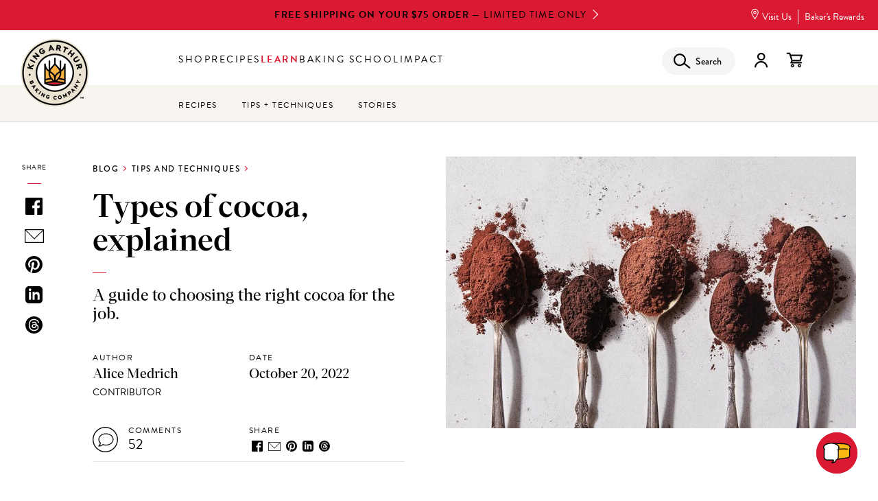

--- FILE ---
content_type: text/html; charset=UTF-8
request_url: https://www.kingarthurbaking.com/blog/2022/10/20/types-of-cocoa-explained
body_size: 326744
content:


<!DOCTYPE html>
<html lang="en" dir="ltr" prefix="og: https://ogp.me/ns#">
  <head>
    <script src="https://cmp.osano.com/16BVKQTfs1jrp3fQq/38f12463-ec03-4b90-bebd-1d81c52b1d3d/osano.js"></script>
          <script>
        !function(e,n,t,i,r,o){function s(e){if("number"!=typeof e)return e;var n=new Date;return new Date(n.getTime()+1e3*e)}var a=4e3,c="xnpe_async_hide";function p(e){return e.reduce((function(e,n){return e[n]=function(){e._.push([n.toString(),arguments])},e}),{_:[]})}function m(e,n,t){var i=t.createElement(n);i.src=e;var r=t.getElementsByTagName(n)[0];return r.parentNode.insertBefore(i,r),i}function u(e){return"[object Date]"===Object.prototype.toString.call(e)}o.target=o.target||"https://api.exponea.com",o.file_path=o.file_path||o.target+"/js/exponea.min.js",r[n]=p(["anonymize","initialize","identify","getSegments","update","track","trackLink","trackEnhancedEcommerce","getHtml","showHtml","showBanner","showWebLayer","ping","getAbTest","loadDependency","getRecommendation","reloadWebLayers","_preInitialize","_initializeConfig"]),r[n].notifications=p(["isAvailable","isSubscribed","subscribe","unsubscribe"]),r[n].segments=p(["subscribe"]),r[n]["snippetVersion"]="v2.7.0",function(e,n,t){e[n]["_"+t]={},e[n]["_"+t].nowFn=Date.now,e[n]["_"+t].snippetStartTime=e[n]["_"+t].nowFn()}(r,n,"performance"),function(e,n,t,i,r,o){e[r]={sdk:e[i],sdkObjectName:i,skipExperiments:!!t.new_experiments,sign:t.token+"/"+(o.exec(n.cookie)||["","new"])[1],path:t.target}}(r,e,o,n,i,RegExp("__exponea_etc__"+"=([\\w-]+)")),function(e,n,t){m(e.file_path,n,t)}(o,t,e),function(e,n,t,i,r,o,p){if(e.new_experiments){!0===e.new_experiments&&(e.new_experiments={});var l,f=e.new_experiments.hide_class||c,_=e.new_experiments.timeout||a,g=encodeURIComponent(o.location.href.split("#")[0]);e.cookies&&e.cookies.expires&&("number"==typeof e.cookies.expires||u(e.cookies.expires)?l=s(e.cookies.expires):e.cookies.expires.tracking&&("number"==typeof e.cookies.expires.tracking||u(e.cookies.expires.tracking))&&(l=s(e.cookies.expires.tracking))),l&&l<new Date&&(l=void 0);var d=e.target+"/webxp/"+n+"/"+o[t].sign+"/modifications.min.js?http-referer="+g+"&timeout="+_+"ms"+(l?"&cookie-expires="+Math.floor(l.getTime()/1e3):"");"sync"===e.new_experiments.mode&&o.localStorage.getItem("__exponea__sync_modifications__")?function(e,n,t,i,r){t[r][n]="<"+n+' src="'+e+'"></'+n+">",i.writeln(t[r][n]),i.writeln("<"+n+">!"+r+".init && document.writeln("+r+"."+n+'.replace("/'+n+'/", "/'+n+'-async/").replace("><", " async><"))</'+n+">")}(d,n,o,p,t):function(e,n,t,i,r,o,s,a){o.documentElement.classList.add(e);var c=m(t,i,o);function p(){r[a].init||m(t.replace("/"+i+"/","/"+i+"-async/"),i,o)}function u(){o.documentElement.classList.remove(e)}c.onload=p,c.onerror=p,r.setTimeout(u,n),r[s]._revealPage=u}(f,_,d,n,o,p,r,t)}}(o,t,i,0,n,r,e),function(e,n,t){var i;e[n]._initializeConfig(t),(null===(i=t.experimental)||void 0===i?void 0:i.non_personalized_weblayers)&&e[n]._preInitialize(t),e[n].start=function(i){i&&Object.keys(i).forEach((function(e){return t[e]=i[e]})),e[n].initialize(t)}}(r,n,o)}(document,"exponea","script","webxpClient",window,{
          target: "https://us3-api.eng.bloomreach.com",
          token: 'cb973830-3819-11f0-b80d-3697b8bbf344',
          experimental: {
            non_personalized_weblayers: true
          },
        });
        window.Osano = window.Osano || {};
        let br_allowed = true;
        if ('cm' in Osano && 'getConsent' in Osano.cm) {
          let consent = Osano.cm.getConsent();
          if ('PERSONALIZATION' in consent && consent.PERSONALIZATION === 'DENY') {
            br_allowed = false;
          }
        }
        if (br_allowed) {
          exponea.start();
        }
      </script>
              <script src="https://rapid-cdn.yottaa.com/rapid/lib/OxPT6H61GJkLAw.js"></script>
        <!-- Google Tag Manager -->
    <script>(function(w,d,s,l,i){w[l]=w[l]||[];w[l].push({'gtm.start':
          new Date().getTime(),event:'gtm.js'});var f=d.getElementsByTagName(s)[0],
        j=d.createElement(s),dl=l!='dataLayer'?'&l='+l:'';j.async=true;j.src=
        'https://www.googletagmanager.com/gtm.js?id='+i+dl;f.parentNode.insertBefore(j,f);
      })(window,document,'script','dataLayer','GTM-M867KWL');</script>
    <!-- End Google Tag Manager -->
    <meta charset="utf-8" />
<script type="text/javascript">(window.NREUM||(NREUM={})).init={privacy:{cookies_enabled:true},ajax:{deny_list:["bam.nr-data.net"]},feature_flags:["soft_nav"],distributed_tracing:{enabled:true}};(window.NREUM||(NREUM={})).loader_config={agentID:"401101452",accountID:"2490913",trustKey:"26315",xpid:"VgIOUV9SCxAEVFBTBwEAX1Q=",licenseKey:"6b8b93db2d",applicationID:"401100790",browserID:"401101452"};;/*! For license information please see nr-loader-spa-1.308.0.min.js.LICENSE.txt */
(()=>{var e,t,r={384:(e,t,r)=>{"use strict";r.d(t,{NT:()=>a,US:()=>u,Zm:()=>o,bQ:()=>d,dV:()=>c,pV:()=>l});var n=r(6154),i=r(1863),s=r(1910);const a={beacon:"bam.nr-data.net",errorBeacon:"bam.nr-data.net"};function o(){return n.gm.NREUM||(n.gm.NREUM={}),void 0===n.gm.newrelic&&(n.gm.newrelic=n.gm.NREUM),n.gm.NREUM}function c(){let e=o();return e.o||(e.o={ST:n.gm.setTimeout,SI:n.gm.setImmediate||n.gm.setInterval,CT:n.gm.clearTimeout,XHR:n.gm.XMLHttpRequest,REQ:n.gm.Request,EV:n.gm.Event,PR:n.gm.Promise,MO:n.gm.MutationObserver,FETCH:n.gm.fetch,WS:n.gm.WebSocket},(0,s.i)(...Object.values(e.o))),e}function d(e,t){let r=o();r.initializedAgents??={},t.initializedAt={ms:(0,i.t)(),date:new Date},r.initializedAgents[e]=t}function u(e,t){o()[e]=t}function l(){return function(){let e=o();const t=e.info||{};e.info={beacon:a.beacon,errorBeacon:a.errorBeacon,...t}}(),function(){let e=o();const t=e.init||{};e.init={...t}}(),c(),function(){let e=o();const t=e.loader_config||{};e.loader_config={...t}}(),o()}},782:(e,t,r)=>{"use strict";r.d(t,{T:()=>n});const n=r(860).K7.pageViewTiming},860:(e,t,r)=>{"use strict";r.d(t,{$J:()=>u,K7:()=>c,P3:()=>d,XX:()=>i,Yy:()=>o,df:()=>s,qY:()=>n,v4:()=>a});const n="events",i="jserrors",s="browser/blobs",a="rum",o="browser/logs",c={ajax:"ajax",genericEvents:"generic_events",jserrors:i,logging:"logging",metrics:"metrics",pageAction:"page_action",pageViewEvent:"page_view_event",pageViewTiming:"page_view_timing",sessionReplay:"session_replay",sessionTrace:"session_trace",softNav:"soft_navigations",spa:"spa"},d={[c.pageViewEvent]:1,[c.pageViewTiming]:2,[c.metrics]:3,[c.jserrors]:4,[c.spa]:5,[c.ajax]:6,[c.sessionTrace]:7,[c.softNav]:8,[c.sessionReplay]:9,[c.logging]:10,[c.genericEvents]:11},u={[c.pageViewEvent]:a,[c.pageViewTiming]:n,[c.ajax]:n,[c.spa]:n,[c.softNav]:n,[c.metrics]:i,[c.jserrors]:i,[c.sessionTrace]:s,[c.sessionReplay]:s,[c.logging]:o,[c.genericEvents]:"ins"}},944:(e,t,r)=>{"use strict";r.d(t,{R:()=>i});var n=r(3241);function i(e,t){"function"==typeof console.debug&&(console.debug("New Relic Warning: https://github.com/newrelic/newrelic-browser-agent/blob/main/docs/warning-codes.md#".concat(e),t),(0,n.W)({agentIdentifier:null,drained:null,type:"data",name:"warn",feature:"warn",data:{code:e,secondary:t}}))}},993:(e,t,r)=>{"use strict";r.d(t,{A$:()=>s,ET:()=>a,TZ:()=>o,p_:()=>i});var n=r(860);const i={ERROR:"ERROR",WARN:"WARN",INFO:"INFO",DEBUG:"DEBUG",TRACE:"TRACE"},s={OFF:0,ERROR:1,WARN:2,INFO:3,DEBUG:4,TRACE:5},a="log",o=n.K7.logging},1541:(e,t,r)=>{"use strict";r.d(t,{U:()=>i,f:()=>n});const n={MFE:"MFE",BA:"BA"};function i(e,t){if(2!==t?.harvestEndpointVersion)return{};const r=t.agentRef.runtime.appMetadata.agents[0].entityGuid;return e?{"source.id":e.id,"source.name":e.name,"source.type":e.type,"parent.id":e.parent?.id||r,"parent.type":e.parent?.type||n.BA}:{"entity.guid":r,appId:t.agentRef.info.applicationID}}},1687:(e,t,r)=>{"use strict";r.d(t,{Ak:()=>d,Ze:()=>h,x3:()=>u});var n=r(3241),i=r(7836),s=r(3606),a=r(860),o=r(2646);const c={};function d(e,t){const r={staged:!1,priority:a.P3[t]||0};l(e),c[e].get(t)||c[e].set(t,r)}function u(e,t){e&&c[e]&&(c[e].get(t)&&c[e].delete(t),p(e,t,!1),c[e].size&&f(e))}function l(e){if(!e)throw new Error("agentIdentifier required");c[e]||(c[e]=new Map)}function h(e="",t="feature",r=!1){if(l(e),!e||!c[e].get(t)||r)return p(e,t);c[e].get(t).staged=!0,f(e)}function f(e){const t=Array.from(c[e]);t.every(([e,t])=>t.staged)&&(t.sort((e,t)=>e[1].priority-t[1].priority),t.forEach(([t])=>{c[e].delete(t),p(e,t)}))}function p(e,t,r=!0){const a=e?i.ee.get(e):i.ee,c=s.i.handlers;if(!a.aborted&&a.backlog&&c){if((0,n.W)({agentIdentifier:e,type:"lifecycle",name:"drain",feature:t}),r){const e=a.backlog[t],r=c[t];if(r){for(let t=0;e&&t<e.length;++t)g(e[t],r);Object.entries(r).forEach(([e,t])=>{Object.values(t||{}).forEach(t=>{t[0]?.on&&t[0]?.context()instanceof o.y&&t[0].on(e,t[1])})})}}a.isolatedBacklog||delete c[t],a.backlog[t]=null,a.emit("drain-"+t,[])}}function g(e,t){var r=e[1];Object.values(t[r]||{}).forEach(t=>{var r=e[0];if(t[0]===r){var n=t[1],i=e[3],s=e[2];n.apply(i,s)}})}},1738:(e,t,r)=>{"use strict";r.d(t,{U:()=>f,Y:()=>h});var n=r(3241),i=r(9908),s=r(1863),a=r(944),o=r(5701),c=r(3969),d=r(8362),u=r(860),l=r(4261);function h(e,t,r,s){const h=s||r;!h||h[e]&&h[e]!==d.d.prototype[e]||(h[e]=function(){(0,i.p)(c.xV,["API/"+e+"/called"],void 0,u.K7.metrics,r.ee),(0,n.W)({agentIdentifier:r.agentIdentifier,drained:!!o.B?.[r.agentIdentifier],type:"data",name:"api",feature:l.Pl+e,data:{}});try{return t.apply(this,arguments)}catch(e){(0,a.R)(23,e)}})}function f(e,t,r,n,a){const o=e.info;null===r?delete o.jsAttributes[t]:o.jsAttributes[t]=r,(a||null===r)&&(0,i.p)(l.Pl+n,[(0,s.t)(),t,r],void 0,"session",e.ee)}},1741:(e,t,r)=>{"use strict";r.d(t,{W:()=>s});var n=r(944),i=r(4261);class s{#e(e,...t){if(this[e]!==s.prototype[e])return this[e](...t);(0,n.R)(35,e)}addPageAction(e,t){return this.#e(i.hG,e,t)}register(e){return this.#e(i.eY,e)}recordCustomEvent(e,t){return this.#e(i.fF,e,t)}setPageViewName(e,t){return this.#e(i.Fw,e,t)}setCustomAttribute(e,t,r){return this.#e(i.cD,e,t,r)}noticeError(e,t){return this.#e(i.o5,e,t)}setUserId(e,t=!1){return this.#e(i.Dl,e,t)}setApplicationVersion(e){return this.#e(i.nb,e)}setErrorHandler(e){return this.#e(i.bt,e)}addRelease(e,t){return this.#e(i.k6,e,t)}log(e,t){return this.#e(i.$9,e,t)}start(){return this.#e(i.d3)}finished(e){return this.#e(i.BL,e)}recordReplay(){return this.#e(i.CH)}pauseReplay(){return this.#e(i.Tb)}addToTrace(e){return this.#e(i.U2,e)}setCurrentRouteName(e){return this.#e(i.PA,e)}interaction(e){return this.#e(i.dT,e)}wrapLogger(e,t,r){return this.#e(i.Wb,e,t,r)}measure(e,t){return this.#e(i.V1,e,t)}consent(e){return this.#e(i.Pv,e)}}},1863:(e,t,r)=>{"use strict";function n(){return Math.floor(performance.now())}r.d(t,{t:()=>n})},1910:(e,t,r)=>{"use strict";r.d(t,{i:()=>s});var n=r(944);const i=new Map;function s(...e){return e.every(e=>{if(i.has(e))return i.get(e);const t="function"==typeof e?e.toString():"",r=t.includes("[native code]"),s=t.includes("nrWrapper");return r||s||(0,n.R)(64,e?.name||t),i.set(e,r),r})}},2555:(e,t,r)=>{"use strict";r.d(t,{D:()=>o,f:()=>a});var n=r(384),i=r(8122);const s={beacon:n.NT.beacon,errorBeacon:n.NT.errorBeacon,licenseKey:void 0,applicationID:void 0,sa:void 0,queueTime:void 0,applicationTime:void 0,ttGuid:void 0,user:void 0,account:void 0,product:void 0,extra:void 0,jsAttributes:{},userAttributes:void 0,atts:void 0,transactionName:void 0,tNamePlain:void 0};function a(e){try{return!!e.licenseKey&&!!e.errorBeacon&&!!e.applicationID}catch(e){return!1}}const o=e=>(0,i.a)(e,s)},2614:(e,t,r)=>{"use strict";r.d(t,{BB:()=>a,H3:()=>n,g:()=>d,iL:()=>c,tS:()=>o,uh:()=>i,wk:()=>s});const n="NRBA",i="SESSION",s=144e5,a=18e5,o={STARTED:"session-started",PAUSE:"session-pause",RESET:"session-reset",RESUME:"session-resume",UPDATE:"session-update"},c={SAME_TAB:"same-tab",CROSS_TAB:"cross-tab"},d={OFF:0,FULL:1,ERROR:2}},2646:(e,t,r)=>{"use strict";r.d(t,{y:()=>n});class n{constructor(e){this.contextId=e}}},2843:(e,t,r)=>{"use strict";r.d(t,{G:()=>s,u:()=>i});var n=r(3878);function i(e,t=!1,r,i){(0,n.DD)("visibilitychange",function(){if(t)return void("hidden"===document.visibilityState&&e());e(document.visibilityState)},r,i)}function s(e,t,r){(0,n.sp)("pagehide",e,t,r)}},3241:(e,t,r)=>{"use strict";r.d(t,{W:()=>s});var n=r(6154);const i="newrelic";function s(e={}){try{n.gm.dispatchEvent(new CustomEvent(i,{detail:e}))}catch(e){}}},3304:(e,t,r)=>{"use strict";r.d(t,{A:()=>s});var n=r(7836);const i=()=>{const e=new WeakSet;return(t,r)=>{if("object"==typeof r&&null!==r){if(e.has(r))return;e.add(r)}return r}};function s(e){try{return JSON.stringify(e,i())??""}catch(e){try{n.ee.emit("internal-error",[e])}catch(e){}return""}}},3333:(e,t,r)=>{"use strict";r.d(t,{$v:()=>u,TZ:()=>n,Xh:()=>c,Zp:()=>i,kd:()=>d,mq:()=>o,nf:()=>a,qN:()=>s});const n=r(860).K7.genericEvents,i=["auxclick","click","copy","keydown","paste","scrollend"],s=["focus","blur"],a=4,o=1e3,c=2e3,d=["PageAction","UserAction","BrowserPerformance"],u={RESOURCES:"experimental.resources",REGISTER:"register"}},3434:(e,t,r)=>{"use strict";r.d(t,{Jt:()=>s,YM:()=>d});var n=r(7836),i=r(5607);const s="nr@original:".concat(i.W),a=50;var o=Object.prototype.hasOwnProperty,c=!1;function d(e,t){return e||(e=n.ee),r.inPlace=function(e,t,n,i,s){n||(n="");const a="-"===n.charAt(0);for(let o=0;o<t.length;o++){const c=t[o],d=e[c];l(d)||(e[c]=r(d,a?c+n:n,i,c,s))}},r.flag=s,r;function r(t,r,n,c,d){return l(t)?t:(r||(r=""),nrWrapper[s]=t,function(e,t,r){if(Object.defineProperty&&Object.keys)try{return Object.keys(e).forEach(function(r){Object.defineProperty(t,r,{get:function(){return e[r]},set:function(t){return e[r]=t,t}})}),t}catch(e){u([e],r)}for(var n in e)o.call(e,n)&&(t[n]=e[n])}(t,nrWrapper,e),nrWrapper);function nrWrapper(){var s,o,l,h;let f;try{o=this,s=[...arguments],l="function"==typeof n?n(s,o):n||{}}catch(t){u([t,"",[s,o,c],l],e)}i(r+"start",[s,o,c],l,d);const p=performance.now();let g;try{return h=t.apply(o,s),g=performance.now(),h}catch(e){throw g=performance.now(),i(r+"err",[s,o,e],l,d),f=e,f}finally{const e=g-p,t={start:p,end:g,duration:e,isLongTask:e>=a,methodName:c,thrownError:f};t.isLongTask&&i("long-task",[t,o],l,d),i(r+"end",[s,o,h],l,d)}}}function i(r,n,i,s){if(!c||t){var a=c;c=!0;try{e.emit(r,n,i,t,s)}catch(t){u([t,r,n,i],e)}c=a}}}function u(e,t){t||(t=n.ee);try{t.emit("internal-error",e)}catch(e){}}function l(e){return!(e&&"function"==typeof e&&e.apply&&!e[s])}},3606:(e,t,r)=>{"use strict";r.d(t,{i:()=>s});var n=r(9908);s.on=a;var i=s.handlers={};function s(e,t,r,s){a(s||n.d,i,e,t,r)}function a(e,t,r,i,s){s||(s="feature"),e||(e=n.d);var a=t[s]=t[s]||{};(a[r]=a[r]||[]).push([e,i])}},3738:(e,t,r)=>{"use strict";r.d(t,{He:()=>i,Kp:()=>o,Lc:()=>d,Rz:()=>u,TZ:()=>n,bD:()=>s,d3:()=>a,jx:()=>l,sl:()=>h,uP:()=>c});const n=r(860).K7.sessionTrace,i="bstResource",s="resource",a="-start",o="-end",c="fn"+a,d="fn"+o,u="pushState",l=1e3,h=3e4},3785:(e,t,r)=>{"use strict";r.d(t,{R:()=>c,b:()=>d});var n=r(9908),i=r(1863),s=r(860),a=r(3969),o=r(993);function c(e,t,r={},c=o.p_.INFO,d=!0,u,l=(0,i.t)()){(0,n.p)(a.xV,["API/logging/".concat(c.toLowerCase(),"/called")],void 0,s.K7.metrics,e),(0,n.p)(o.ET,[l,t,r,c,d,u],void 0,s.K7.logging,e)}function d(e){return"string"==typeof e&&Object.values(o.p_).some(t=>t===e.toUpperCase().trim())}},3878:(e,t,r)=>{"use strict";function n(e,t){return{capture:e,passive:!1,signal:t}}function i(e,t,r=!1,i){window.addEventListener(e,t,n(r,i))}function s(e,t,r=!1,i){document.addEventListener(e,t,n(r,i))}r.d(t,{DD:()=>s,jT:()=>n,sp:()=>i})},3962:(e,t,r)=>{"use strict";r.d(t,{AM:()=>a,O2:()=>l,OV:()=>s,Qu:()=>h,TZ:()=>c,ih:()=>f,pP:()=>o,t1:()=>u,tC:()=>i,wD:()=>d});var n=r(860);const i=["click","keydown","submit"],s="popstate",a="api",o="initialPageLoad",c=n.K7.softNav,d=5e3,u=500,l={INITIAL_PAGE_LOAD:"",ROUTE_CHANGE:1,UNSPECIFIED:2},h={INTERACTION:1,AJAX:2,CUSTOM_END:3,CUSTOM_TRACER:4},f={IP:"in progress",PF:"pending finish",FIN:"finished",CAN:"cancelled"}},3969:(e,t,r)=>{"use strict";r.d(t,{TZ:()=>n,XG:()=>o,rs:()=>i,xV:()=>a,z_:()=>s});const n=r(860).K7.metrics,i="sm",s="cm",a="storeSupportabilityMetrics",o="storeEventMetrics"},4234:(e,t,r)=>{"use strict";r.d(t,{W:()=>s});var n=r(7836),i=r(1687);class s{constructor(e,t){this.agentIdentifier=e,this.ee=n.ee.get(e),this.featureName=t,this.blocked=!1}deregisterDrain(){(0,i.x3)(this.agentIdentifier,this.featureName)}}},4261:(e,t,r)=>{"use strict";r.d(t,{$9:()=>u,BL:()=>c,CH:()=>p,Dl:()=>R,Fw:()=>w,PA:()=>v,Pl:()=>n,Pv:()=>A,Tb:()=>h,U2:()=>a,V1:()=>E,Wb:()=>T,bt:()=>y,cD:()=>b,d3:()=>x,dT:()=>d,eY:()=>g,fF:()=>f,hG:()=>s,hw:()=>i,k6:()=>o,nb:()=>m,o5:()=>l});const n="api-",i=n+"ixn-",s="addPageAction",a="addToTrace",o="addRelease",c="finished",d="interaction",u="log",l="noticeError",h="pauseReplay",f="recordCustomEvent",p="recordReplay",g="register",m="setApplicationVersion",v="setCurrentRouteName",b="setCustomAttribute",y="setErrorHandler",w="setPageViewName",R="setUserId",x="start",T="wrapLogger",E="measure",A="consent"},5205:(e,t,r)=>{"use strict";r.d(t,{j:()=>S});var n=r(384),i=r(1741);var s=r(2555),a=r(3333);const o=e=>{if(!e||"string"!=typeof e)return!1;try{document.createDocumentFragment().querySelector(e)}catch{return!1}return!0};var c=r(2614),d=r(944),u=r(8122);const l="[data-nr-mask]",h=e=>(0,u.a)(e,(()=>{const e={feature_flags:[],experimental:{allow_registered_children:!1,resources:!1},mask_selector:"*",block_selector:"[data-nr-block]",mask_input_options:{color:!1,date:!1,"datetime-local":!1,email:!1,month:!1,number:!1,range:!1,search:!1,tel:!1,text:!1,time:!1,url:!1,week:!1,textarea:!1,select:!1,password:!0}};return{ajax:{deny_list:void 0,block_internal:!0,enabled:!0,autoStart:!0},api:{get allow_registered_children(){return e.feature_flags.includes(a.$v.REGISTER)||e.experimental.allow_registered_children},set allow_registered_children(t){e.experimental.allow_registered_children=t},duplicate_registered_data:!1},browser_consent_mode:{enabled:!1},distributed_tracing:{enabled:void 0,exclude_newrelic_header:void 0,cors_use_newrelic_header:void 0,cors_use_tracecontext_headers:void 0,allowed_origins:void 0},get feature_flags(){return e.feature_flags},set feature_flags(t){e.feature_flags=t},generic_events:{enabled:!0,autoStart:!0},harvest:{interval:30},jserrors:{enabled:!0,autoStart:!0},logging:{enabled:!0,autoStart:!0},metrics:{enabled:!0,autoStart:!0},obfuscate:void 0,page_action:{enabled:!0},page_view_event:{enabled:!0,autoStart:!0},page_view_timing:{enabled:!0,autoStart:!0},performance:{capture_marks:!1,capture_measures:!1,capture_detail:!0,resources:{get enabled(){return e.feature_flags.includes(a.$v.RESOURCES)||e.experimental.resources},set enabled(t){e.experimental.resources=t},asset_types:[],first_party_domains:[],ignore_newrelic:!0}},privacy:{cookies_enabled:!0},proxy:{assets:void 0,beacon:void 0},session:{expiresMs:c.wk,inactiveMs:c.BB},session_replay:{autoStart:!0,enabled:!1,preload:!1,sampling_rate:10,error_sampling_rate:100,collect_fonts:!1,inline_images:!1,fix_stylesheets:!0,mask_all_inputs:!0,get mask_text_selector(){return e.mask_selector},set mask_text_selector(t){o(t)?e.mask_selector="".concat(t,",").concat(l):""===t||null===t?e.mask_selector=l:(0,d.R)(5,t)},get block_class(){return"nr-block"},get ignore_class(){return"nr-ignore"},get mask_text_class(){return"nr-mask"},get block_selector(){return e.block_selector},set block_selector(t){o(t)?e.block_selector+=",".concat(t):""!==t&&(0,d.R)(6,t)},get mask_input_options(){return e.mask_input_options},set mask_input_options(t){t&&"object"==typeof t?e.mask_input_options={...t,password:!0}:(0,d.R)(7,t)}},session_trace:{enabled:!0,autoStart:!0},soft_navigations:{enabled:!0,autoStart:!0},spa:{enabled:!0,autoStart:!0},ssl:void 0,user_actions:{enabled:!0,elementAttributes:["id","className","tagName","type"]}}})());var f=r(6154),p=r(9324);let g=0;const m={buildEnv:p.F3,distMethod:p.Xs,version:p.xv,originTime:f.WN},v={consented:!1},b={appMetadata:{},get consented(){return this.session?.state?.consent||v.consented},set consented(e){v.consented=e},customTransaction:void 0,denyList:void 0,disabled:!1,harvester:void 0,isolatedBacklog:!1,isRecording:!1,loaderType:void 0,maxBytes:3e4,obfuscator:void 0,onerror:void 0,ptid:void 0,releaseIds:{},session:void 0,timeKeeper:void 0,registeredEntities:[],jsAttributesMetadata:{bytes:0},get harvestCount(){return++g}},y=e=>{const t=(0,u.a)(e,b),r=Object.keys(m).reduce((e,t)=>(e[t]={value:m[t],writable:!1,configurable:!0,enumerable:!0},e),{});return Object.defineProperties(t,r)};var w=r(5701);const R=e=>{const t=e.startsWith("http");e+="/",r.p=t?e:"https://"+e};var x=r(7836),T=r(3241);const E={accountID:void 0,trustKey:void 0,agentID:void 0,licenseKey:void 0,applicationID:void 0,xpid:void 0},A=e=>(0,u.a)(e,E),_=new Set;function S(e,t={},r,a){let{init:o,info:c,loader_config:d,runtime:u={},exposed:l=!0}=t;if(!c){const e=(0,n.pV)();o=e.init,c=e.info,d=e.loader_config}e.init=h(o||{}),e.loader_config=A(d||{}),c.jsAttributes??={},f.bv&&(c.jsAttributes.isWorker=!0),e.info=(0,s.D)(c);const p=e.init,g=[c.beacon,c.errorBeacon];_.has(e.agentIdentifier)||(p.proxy.assets&&(R(p.proxy.assets),g.push(p.proxy.assets)),p.proxy.beacon&&g.push(p.proxy.beacon),e.beacons=[...g],function(e){const t=(0,n.pV)();Object.getOwnPropertyNames(i.W.prototype).forEach(r=>{const n=i.W.prototype[r];if("function"!=typeof n||"constructor"===n)return;let s=t[r];e[r]&&!1!==e.exposed&&"micro-agent"!==e.runtime?.loaderType&&(t[r]=(...t)=>{const n=e[r](...t);return s?s(...t):n})})}(e),(0,n.US)("activatedFeatures",w.B)),u.denyList=[...p.ajax.deny_list||[],...p.ajax.block_internal?g:[]],u.ptid=e.agentIdentifier,u.loaderType=r,e.runtime=y(u),_.has(e.agentIdentifier)||(e.ee=x.ee.get(e.agentIdentifier),e.exposed=l,(0,T.W)({agentIdentifier:e.agentIdentifier,drained:!!w.B?.[e.agentIdentifier],type:"lifecycle",name:"initialize",feature:void 0,data:e.config})),_.add(e.agentIdentifier)}},5270:(e,t,r)=>{"use strict";r.d(t,{Aw:()=>a,SR:()=>s,rF:()=>o});var n=r(384),i=r(7767);function s(e){return!!(0,n.dV)().o.MO&&(0,i.V)(e)&&!0===e?.session_trace.enabled}function a(e){return!0===e?.session_replay.preload&&s(e)}function o(e,t){try{if("string"==typeof t?.type){if("password"===t.type.toLowerCase())return"*".repeat(e?.length||0);if(void 0!==t?.dataset?.nrUnmask||t?.classList?.contains("nr-unmask"))return e}}catch(e){}return"string"==typeof e?e.replace(/[\S]/g,"*"):"*".repeat(e?.length||0)}},5289:(e,t,r)=>{"use strict";r.d(t,{GG:()=>a,Qr:()=>c,sB:()=>o});var n=r(3878),i=r(6389);function s(){return"undefined"==typeof document||"complete"===document.readyState}function a(e,t){if(s())return e();const r=(0,i.J)(e),a=setInterval(()=>{s()&&(clearInterval(a),r())},500);(0,n.sp)("load",r,t)}function o(e){if(s())return e();(0,n.DD)("DOMContentLoaded",e)}function c(e){if(s())return e();(0,n.sp)("popstate",e)}},5607:(e,t,r)=>{"use strict";r.d(t,{W:()=>n});const n=(0,r(9566).bz)()},5701:(e,t,r)=>{"use strict";r.d(t,{B:()=>s,t:()=>a});var n=r(3241);const i=new Set,s={};function a(e,t){const r=t.agentIdentifier;s[r]??={},e&&"object"==typeof e&&(i.has(r)||(t.ee.emit("rumresp",[e]),s[r]=e,i.add(r),(0,n.W)({agentIdentifier:r,loaded:!0,drained:!0,type:"lifecycle",name:"load",feature:void 0,data:e})))}},6154:(e,t,r)=>{"use strict";r.d(t,{OF:()=>d,RI:()=>i,WN:()=>h,bv:()=>s,eN:()=>f,gm:()=>a,lR:()=>l,m:()=>c,mw:()=>o,sb:()=>u});var n=r(1863);const i="undefined"!=typeof window&&!!window.document,s="undefined"!=typeof WorkerGlobalScope&&("undefined"!=typeof self&&self instanceof WorkerGlobalScope&&self.navigator instanceof WorkerNavigator||"undefined"!=typeof globalThis&&globalThis instanceof WorkerGlobalScope&&globalThis.navigator instanceof WorkerNavigator),a=i?window:"undefined"!=typeof WorkerGlobalScope&&("undefined"!=typeof self&&self instanceof WorkerGlobalScope&&self||"undefined"!=typeof globalThis&&globalThis instanceof WorkerGlobalScope&&globalThis),o=Boolean("hidden"===a?.document?.visibilityState),c=""+a?.location,d=/iPad|iPhone|iPod/.test(a.navigator?.userAgent),u=d&&"undefined"==typeof SharedWorker,l=(()=>{const e=a.navigator?.userAgent?.match(/Firefox[/\s](\d+\.\d+)/);return Array.isArray(e)&&e.length>=2?+e[1]:0})(),h=Date.now()-(0,n.t)(),f=()=>"undefined"!=typeof PerformanceNavigationTiming&&a?.performance?.getEntriesByType("navigation")?.[0]?.responseStart},6344:(e,t,r)=>{"use strict";r.d(t,{BB:()=>u,Qb:()=>l,TZ:()=>i,Ug:()=>a,Vh:()=>s,_s:()=>o,bc:()=>d,yP:()=>c});var n=r(2614);const i=r(860).K7.sessionReplay,s="errorDuringReplay",a=.12,o={DomContentLoaded:0,Load:1,FullSnapshot:2,IncrementalSnapshot:3,Meta:4,Custom:5},c={[n.g.ERROR]:15e3,[n.g.FULL]:3e5,[n.g.OFF]:0},d={RESET:{message:"Session was reset",sm:"Reset"},IMPORT:{message:"Recorder failed to import",sm:"Import"},TOO_MANY:{message:"429: Too Many Requests",sm:"Too-Many"},TOO_BIG:{message:"Payload was too large",sm:"Too-Big"},CROSS_TAB:{message:"Session Entity was set to OFF on another tab",sm:"Cross-Tab"},ENTITLEMENTS:{message:"Session Replay is not allowed and will not be started",sm:"Entitlement"}},u=5e3,l={API:"api",RESUME:"resume",SWITCH_TO_FULL:"switchToFull",INITIALIZE:"initialize",PRELOAD:"preload"}},6389:(e,t,r)=>{"use strict";function n(e,t=500,r={}){const n=r?.leading||!1;let i;return(...r)=>{n&&void 0===i&&(e.apply(this,r),i=setTimeout(()=>{i=clearTimeout(i)},t)),n||(clearTimeout(i),i=setTimeout(()=>{e.apply(this,r)},t))}}function i(e){let t=!1;return(...r)=>{t||(t=!0,e.apply(this,r))}}r.d(t,{J:()=>i,s:()=>n})},6630:(e,t,r)=>{"use strict";r.d(t,{T:()=>n});const n=r(860).K7.pageViewEvent},6774:(e,t,r)=>{"use strict";r.d(t,{T:()=>n});const n=r(860).K7.jserrors},7295:(e,t,r)=>{"use strict";r.d(t,{Xv:()=>a,gX:()=>i,iW:()=>s});var n=[];function i(e){if(!e||s(e))return!1;if(0===n.length)return!0;if("*"===n[0].hostname)return!1;for(var t=0;t<n.length;t++){var r=n[t];if(r.hostname.test(e.hostname)&&r.pathname.test(e.pathname))return!1}return!0}function s(e){return void 0===e.hostname}function a(e){if(n=[],e&&e.length)for(var t=0;t<e.length;t++){let r=e[t];if(!r)continue;if("*"===r)return void(n=[{hostname:"*"}]);0===r.indexOf("http://")?r=r.substring(7):0===r.indexOf("https://")&&(r=r.substring(8));const i=r.indexOf("/");let s,a;i>0?(s=r.substring(0,i),a=r.substring(i)):(s=r,a="*");let[c]=s.split(":");n.push({hostname:o(c),pathname:o(a,!0)})}}function o(e,t=!1){const r=e.replace(/[.+?^${}()|[\]\\]/g,e=>"\\"+e).replace(/\*/g,".*?");return new RegExp((t?"^":"")+r+"$")}},7485:(e,t,r)=>{"use strict";r.d(t,{D:()=>i});var n=r(6154);function i(e){if(0===(e||"").indexOf("data:"))return{protocol:"data"};try{const t=new URL(e,location.href),r={port:t.port,hostname:t.hostname,pathname:t.pathname,search:t.search,protocol:t.protocol.slice(0,t.protocol.indexOf(":")),sameOrigin:t.protocol===n.gm?.location?.protocol&&t.host===n.gm?.location?.host};return r.port&&""!==r.port||("http:"===t.protocol&&(r.port="80"),"https:"===t.protocol&&(r.port="443")),r.pathname&&""!==r.pathname?r.pathname.startsWith("/")||(r.pathname="/".concat(r.pathname)):r.pathname="/",r}catch(e){return{}}}},7699:(e,t,r)=>{"use strict";r.d(t,{It:()=>s,KC:()=>o,No:()=>i,qh:()=>a});var n=r(860);const i=16e3,s=1e6,a="SESSION_ERROR",o={[n.K7.logging]:!0,[n.K7.genericEvents]:!1,[n.K7.jserrors]:!1,[n.K7.ajax]:!1}},7767:(e,t,r)=>{"use strict";r.d(t,{V:()=>i});var n=r(6154);const i=e=>n.RI&&!0===e?.privacy.cookies_enabled},7836:(e,t,r)=>{"use strict";r.d(t,{P:()=>o,ee:()=>c});var n=r(384),i=r(8990),s=r(2646),a=r(5607);const o="nr@context:".concat(a.W),c=function e(t,r){var n={},a={},u={},l=!1;try{l=16===r.length&&d.initializedAgents?.[r]?.runtime.isolatedBacklog}catch(e){}var h={on:p,addEventListener:p,removeEventListener:function(e,t){var r=n[e];if(!r)return;for(var i=0;i<r.length;i++)r[i]===t&&r.splice(i,1)},emit:function(e,r,n,i,s){!1!==s&&(s=!0);if(c.aborted&&!i)return;t&&s&&t.emit(e,r,n);var o=f(n);g(e).forEach(e=>{e.apply(o,r)});var d=v()[a[e]];d&&d.push([h,e,r,o]);return o},get:m,listeners:g,context:f,buffer:function(e,t){const r=v();if(t=t||"feature",h.aborted)return;Object.entries(e||{}).forEach(([e,n])=>{a[n]=t,t in r||(r[t]=[])})},abort:function(){h._aborted=!0,Object.keys(h.backlog).forEach(e=>{delete h.backlog[e]})},isBuffering:function(e){return!!v()[a[e]]},debugId:r,backlog:l?{}:t&&"object"==typeof t.backlog?t.backlog:{},isolatedBacklog:l};return Object.defineProperty(h,"aborted",{get:()=>{let e=h._aborted||!1;return e||(t&&(e=t.aborted),e)}}),h;function f(e){return e&&e instanceof s.y?e:e?(0,i.I)(e,o,()=>new s.y(o)):new s.y(o)}function p(e,t){n[e]=g(e).concat(t)}function g(e){return n[e]||[]}function m(t){return u[t]=u[t]||e(h,t)}function v(){return h.backlog}}(void 0,"globalEE"),d=(0,n.Zm)();d.ee||(d.ee=c)},8122:(e,t,r)=>{"use strict";r.d(t,{a:()=>i});var n=r(944);function i(e,t){try{if(!e||"object"!=typeof e)return(0,n.R)(3);if(!t||"object"!=typeof t)return(0,n.R)(4);const r=Object.create(Object.getPrototypeOf(t),Object.getOwnPropertyDescriptors(t)),s=0===Object.keys(r).length?e:r;for(let a in s)if(void 0!==e[a])try{if(null===e[a]){r[a]=null;continue}Array.isArray(e[a])&&Array.isArray(t[a])?r[a]=Array.from(new Set([...e[a],...t[a]])):"object"==typeof e[a]&&"object"==typeof t[a]?r[a]=i(e[a],t[a]):r[a]=e[a]}catch(e){r[a]||(0,n.R)(1,e)}return r}catch(e){(0,n.R)(2,e)}}},8139:(e,t,r)=>{"use strict";r.d(t,{u:()=>h});var n=r(7836),i=r(3434),s=r(8990),a=r(6154);const o={},c=a.gm.XMLHttpRequest,d="addEventListener",u="removeEventListener",l="nr@wrapped:".concat(n.P);function h(e){var t=function(e){return(e||n.ee).get("events")}(e);if(o[t.debugId]++)return t;o[t.debugId]=1;var r=(0,i.YM)(t,!0);function h(e){r.inPlace(e,[d,u],"-",p)}function p(e,t){return e[1]}return"getPrototypeOf"in Object&&(a.RI&&f(document,h),c&&f(c.prototype,h),f(a.gm,h)),t.on(d+"-start",function(e,t){var n=e[1];if(null!==n&&("function"==typeof n||"object"==typeof n)&&"newrelic"!==e[0]){var i=(0,s.I)(n,l,function(){var e={object:function(){if("function"!=typeof n.handleEvent)return;return n.handleEvent.apply(n,arguments)},function:n}[typeof n];return e?r(e,"fn-",null,e.name||"anonymous"):n});this.wrapped=e[1]=i}}),t.on(u+"-start",function(e){e[1]=this.wrapped||e[1]}),t}function f(e,t,...r){let n=e;for(;"object"==typeof n&&!Object.prototype.hasOwnProperty.call(n,d);)n=Object.getPrototypeOf(n);n&&t(n,...r)}},8362:(e,t,r)=>{"use strict";r.d(t,{d:()=>s});var n=r(9566),i=r(1741);class s extends i.W{agentIdentifier=(0,n.LA)(16)}},8374:(e,t,r)=>{r.nc=(()=>{try{return document?.currentScript?.nonce}catch(e){}return""})()},8990:(e,t,r)=>{"use strict";r.d(t,{I:()=>i});var n=Object.prototype.hasOwnProperty;function i(e,t,r){if(n.call(e,t))return e[t];var i=r();if(Object.defineProperty&&Object.keys)try{return Object.defineProperty(e,t,{value:i,writable:!0,enumerable:!1}),i}catch(e){}return e[t]=i,i}},9119:(e,t,r)=>{"use strict";r.d(t,{L:()=>s});var n=/([^?#]*)[^#]*(#[^?]*|$).*/,i=/([^?#]*)().*/;function s(e,t){return e?e.replace(t?n:i,"$1$2"):e}},9300:(e,t,r)=>{"use strict";r.d(t,{T:()=>n});const n=r(860).K7.ajax},9324:(e,t,r)=>{"use strict";r.d(t,{AJ:()=>a,F3:()=>i,Xs:()=>s,Yq:()=>o,xv:()=>n});const n="1.308.0",i="PROD",s="CDN",a="@newrelic/rrweb",o="1.0.1"},9566:(e,t,r)=>{"use strict";r.d(t,{LA:()=>o,ZF:()=>c,bz:()=>a,el:()=>d});var n=r(6154);const i="xxxxxxxx-xxxx-4xxx-yxxx-xxxxxxxxxxxx";function s(e,t){return e?15&e[t]:16*Math.random()|0}function a(){const e=n.gm?.crypto||n.gm?.msCrypto;let t,r=0;return e&&e.getRandomValues&&(t=e.getRandomValues(new Uint8Array(30))),i.split("").map(e=>"x"===e?s(t,r++).toString(16):"y"===e?(3&s()|8).toString(16):e).join("")}function o(e){const t=n.gm?.crypto||n.gm?.msCrypto;let r,i=0;t&&t.getRandomValues&&(r=t.getRandomValues(new Uint8Array(e)));const a=[];for(var o=0;o<e;o++)a.push(s(r,i++).toString(16));return a.join("")}function c(){return o(16)}function d(){return o(32)}},9908:(e,t,r)=>{"use strict";r.d(t,{d:()=>n,p:()=>i});var n=r(7836).ee.get("handle");function i(e,t,r,i,s){s?(s.buffer([e],i),s.emit(e,t,r)):(n.buffer([e],i),n.emit(e,t,r))}}},n={};function i(e){var t=n[e];if(void 0!==t)return t.exports;var s=n[e]={exports:{}};return r[e](s,s.exports,i),s.exports}i.m=r,i.d=(e,t)=>{for(var r in t)i.o(t,r)&&!i.o(e,r)&&Object.defineProperty(e,r,{enumerable:!0,get:t[r]})},i.f={},i.e=e=>Promise.all(Object.keys(i.f).reduce((t,r)=>(i.f[r](e,t),t),[])),i.u=e=>({212:"nr-spa-compressor",249:"nr-spa-recorder",478:"nr-spa"}[e]+"-1.308.0.min.js"),i.o=(e,t)=>Object.prototype.hasOwnProperty.call(e,t),e={},t="NRBA-1.308.0.PROD:",i.l=(r,n,s,a)=>{if(e[r])e[r].push(n);else{var o,c;if(void 0!==s)for(var d=document.getElementsByTagName("script"),u=0;u<d.length;u++){var l=d[u];if(l.getAttribute("src")==r||l.getAttribute("data-webpack")==t+s){o=l;break}}if(!o){c=!0;var h={478:"sha512-RSfSVnmHk59T/uIPbdSE0LPeqcEdF4/+XhfJdBuccH5rYMOEZDhFdtnh6X6nJk7hGpzHd9Ujhsy7lZEz/ORYCQ==",249:"sha512-ehJXhmntm85NSqW4MkhfQqmeKFulra3klDyY0OPDUE+sQ3GokHlPh1pmAzuNy//3j4ac6lzIbmXLvGQBMYmrkg==",212:"sha512-B9h4CR46ndKRgMBcK+j67uSR2RCnJfGefU+A7FrgR/k42ovXy5x/MAVFiSvFxuVeEk/pNLgvYGMp1cBSK/G6Fg=="};(o=document.createElement("script")).charset="utf-8",i.nc&&o.setAttribute("nonce",i.nc),o.setAttribute("data-webpack",t+s),o.src=r,0!==o.src.indexOf(window.location.origin+"/")&&(o.crossOrigin="anonymous"),h[a]&&(o.integrity=h[a])}e[r]=[n];var f=(t,n)=>{o.onerror=o.onload=null,clearTimeout(p);var i=e[r];if(delete e[r],o.parentNode&&o.parentNode.removeChild(o),i&&i.forEach(e=>e(n)),t)return t(n)},p=setTimeout(f.bind(null,void 0,{type:"timeout",target:o}),12e4);o.onerror=f.bind(null,o.onerror),o.onload=f.bind(null,o.onload),c&&document.head.appendChild(o)}},i.r=e=>{"undefined"!=typeof Symbol&&Symbol.toStringTag&&Object.defineProperty(e,Symbol.toStringTag,{value:"Module"}),Object.defineProperty(e,"__esModule",{value:!0})},i.p="https://js-agent.newrelic.com/",(()=>{var e={38:0,788:0};i.f.j=(t,r)=>{var n=i.o(e,t)?e[t]:void 0;if(0!==n)if(n)r.push(n[2]);else{var s=new Promise((r,i)=>n=e[t]=[r,i]);r.push(n[2]=s);var a=i.p+i.u(t),o=new Error;i.l(a,r=>{if(i.o(e,t)&&(0!==(n=e[t])&&(e[t]=void 0),n)){var s=r&&("load"===r.type?"missing":r.type),a=r&&r.target&&r.target.src;o.message="Loading chunk "+t+" failed: ("+s+": "+a+")",o.name="ChunkLoadError",o.type=s,o.request=a,n[1](o)}},"chunk-"+t,t)}};var t=(t,r)=>{var n,s,[a,o,c]=r,d=0;if(a.some(t=>0!==e[t])){for(n in o)i.o(o,n)&&(i.m[n]=o[n]);if(c)c(i)}for(t&&t(r);d<a.length;d++)s=a[d],i.o(e,s)&&e[s]&&e[s][0](),e[s]=0},r=self["webpackChunk:NRBA-1.308.0.PROD"]=self["webpackChunk:NRBA-1.308.0.PROD"]||[];r.forEach(t.bind(null,0)),r.push=t.bind(null,r.push.bind(r))})(),(()=>{"use strict";i(8374);var e=i(8362),t=i(860);const r=Object.values(t.K7);var n=i(5205);var s=i(9908),a=i(1863),o=i(4261),c=i(1738);var d=i(1687),u=i(4234),l=i(5289),h=i(6154),f=i(944),p=i(5270),g=i(7767),m=i(6389),v=i(7699);class b extends u.W{constructor(e,t){super(e.agentIdentifier,t),this.agentRef=e,this.abortHandler=void 0,this.featAggregate=void 0,this.loadedSuccessfully=void 0,this.onAggregateImported=new Promise(e=>{this.loadedSuccessfully=e}),this.deferred=Promise.resolve(),!1===e.init[this.featureName].autoStart?this.deferred=new Promise((t,r)=>{this.ee.on("manual-start-all",(0,m.J)(()=>{(0,d.Ak)(e.agentIdentifier,this.featureName),t()}))}):(0,d.Ak)(e.agentIdentifier,t)}importAggregator(e,t,r={}){if(this.featAggregate)return;const n=async()=>{let n;await this.deferred;try{if((0,g.V)(e.init)){const{setupAgentSession:t}=await i.e(478).then(i.bind(i,8766));n=t(e)}}catch(e){(0,f.R)(20,e),this.ee.emit("internal-error",[e]),(0,s.p)(v.qh,[e],void 0,this.featureName,this.ee)}try{if(!this.#t(this.featureName,n,e.init))return(0,d.Ze)(this.agentIdentifier,this.featureName),void this.loadedSuccessfully(!1);const{Aggregate:i}=await t();this.featAggregate=new i(e,r),e.runtime.harvester.initializedAggregates.push(this.featAggregate),this.loadedSuccessfully(!0)}catch(e){(0,f.R)(34,e),this.abortHandler?.(),(0,d.Ze)(this.agentIdentifier,this.featureName,!0),this.loadedSuccessfully(!1),this.ee&&this.ee.abort()}};h.RI?(0,l.GG)(()=>n(),!0):n()}#t(e,r,n){if(this.blocked)return!1;switch(e){case t.K7.sessionReplay:return(0,p.SR)(n)&&!!r;case t.K7.sessionTrace:return!!r;default:return!0}}}var y=i(6630),w=i(2614),R=i(3241);class x extends b{static featureName=y.T;constructor(e){var t;super(e,y.T),this.setupInspectionEvents(e.agentIdentifier),t=e,(0,c.Y)(o.Fw,function(e,r){"string"==typeof e&&("/"!==e.charAt(0)&&(e="/"+e),t.runtime.customTransaction=(r||"http://custom.transaction")+e,(0,s.p)(o.Pl+o.Fw,[(0,a.t)()],void 0,void 0,t.ee))},t),this.importAggregator(e,()=>i.e(478).then(i.bind(i,2467)))}setupInspectionEvents(e){const t=(t,r)=>{t&&(0,R.W)({agentIdentifier:e,timeStamp:t.timeStamp,loaded:"complete"===t.target.readyState,type:"window",name:r,data:t.target.location+""})};(0,l.sB)(e=>{t(e,"DOMContentLoaded")}),(0,l.GG)(e=>{t(e,"load")}),(0,l.Qr)(e=>{t(e,"navigate")}),this.ee.on(w.tS.UPDATE,(t,r)=>{(0,R.W)({agentIdentifier:e,type:"lifecycle",name:"session",data:r})})}}var T=i(384);class E extends e.d{constructor(e){var t;(super(),h.gm)?(this.features={},(0,T.bQ)(this.agentIdentifier,this),this.desiredFeatures=new Set(e.features||[]),this.desiredFeatures.add(x),(0,n.j)(this,e,e.loaderType||"agent"),t=this,(0,c.Y)(o.cD,function(e,r,n=!1){if("string"==typeof e){if(["string","number","boolean"].includes(typeof r)||null===r)return(0,c.U)(t,e,r,o.cD,n);(0,f.R)(40,typeof r)}else(0,f.R)(39,typeof e)},t),function(e){(0,c.Y)(o.Dl,function(t,r=!1){if("string"!=typeof t&&null!==t)return void(0,f.R)(41,typeof t);const n=e.info.jsAttributes["enduser.id"];r&&null!=n&&n!==t?(0,s.p)(o.Pl+"setUserIdAndResetSession",[t],void 0,"session",e.ee):(0,c.U)(e,"enduser.id",t,o.Dl,!0)},e)}(this),function(e){(0,c.Y)(o.nb,function(t){if("string"==typeof t||null===t)return(0,c.U)(e,"application.version",t,o.nb,!1);(0,f.R)(42,typeof t)},e)}(this),function(e){(0,c.Y)(o.d3,function(){e.ee.emit("manual-start-all")},e)}(this),function(e){(0,c.Y)(o.Pv,function(t=!0){if("boolean"==typeof t){if((0,s.p)(o.Pl+o.Pv,[t],void 0,"session",e.ee),e.runtime.consented=t,t){const t=e.features.page_view_event;t.onAggregateImported.then(e=>{const r=t.featAggregate;e&&!r.sentRum&&r.sendRum()})}}else(0,f.R)(65,typeof t)},e)}(this),this.run()):(0,f.R)(21)}get config(){return{info:this.info,init:this.init,loader_config:this.loader_config,runtime:this.runtime}}get api(){return this}run(){try{const e=function(e){const t={};return r.forEach(r=>{t[r]=!!e[r]?.enabled}),t}(this.init),n=[...this.desiredFeatures];n.sort((e,r)=>t.P3[e.featureName]-t.P3[r.featureName]),n.forEach(r=>{if(!e[r.featureName]&&r.featureName!==t.K7.pageViewEvent)return;if(r.featureName===t.K7.spa)return void(0,f.R)(67);const n=function(e){switch(e){case t.K7.ajax:return[t.K7.jserrors];case t.K7.sessionTrace:return[t.K7.ajax,t.K7.pageViewEvent];case t.K7.sessionReplay:return[t.K7.sessionTrace];case t.K7.pageViewTiming:return[t.K7.pageViewEvent];default:return[]}}(r.featureName).filter(e=>!(e in this.features));n.length>0&&(0,f.R)(36,{targetFeature:r.featureName,missingDependencies:n}),this.features[r.featureName]=new r(this)})}catch(e){(0,f.R)(22,e);for(const e in this.features)this.features[e].abortHandler?.();const t=(0,T.Zm)();delete t.initializedAgents[this.agentIdentifier]?.features,delete this.sharedAggregator;return t.ee.get(this.agentIdentifier).abort(),!1}}}var A=i(2843),_=i(782);class S extends b{static featureName=_.T;constructor(e){super(e,_.T),h.RI&&((0,A.u)(()=>(0,s.p)("docHidden",[(0,a.t)()],void 0,_.T,this.ee),!0),(0,A.G)(()=>(0,s.p)("winPagehide",[(0,a.t)()],void 0,_.T,this.ee)),this.importAggregator(e,()=>i.e(478).then(i.bind(i,9917))))}}var O=i(3969);class I extends b{static featureName=O.TZ;constructor(e){super(e,O.TZ),h.RI&&document.addEventListener("securitypolicyviolation",e=>{(0,s.p)(O.xV,["Generic/CSPViolation/Detected"],void 0,this.featureName,this.ee)}),this.importAggregator(e,()=>i.e(478).then(i.bind(i,6555)))}}var N=i(6774),P=i(3878),k=i(3304);class D{constructor(e,t,r,n,i){this.name="UncaughtError",this.message="string"==typeof e?e:(0,k.A)(e),this.sourceURL=t,this.line=r,this.column=n,this.__newrelic=i}}function C(e){return M(e)?e:new D(void 0!==e?.message?e.message:e,e?.filename||e?.sourceURL,e?.lineno||e?.line,e?.colno||e?.col,e?.__newrelic,e?.cause)}function j(e){const t="Unhandled Promise Rejection: ";if(!e?.reason)return;if(M(e.reason)){try{e.reason.message.startsWith(t)||(e.reason.message=t+e.reason.message)}catch(e){}return C(e.reason)}const r=C(e.reason);return(r.message||"").startsWith(t)||(r.message=t+r.message),r}function L(e){if(e.error instanceof SyntaxError&&!/:\d+$/.test(e.error.stack?.trim())){const t=new D(e.message,e.filename,e.lineno,e.colno,e.error.__newrelic,e.cause);return t.name=SyntaxError.name,t}return M(e.error)?e.error:C(e)}function M(e){return e instanceof Error&&!!e.stack}function H(e,r,n,i,o=(0,a.t)()){"string"==typeof e&&(e=new Error(e)),(0,s.p)("err",[e,o,!1,r,n.runtime.isRecording,void 0,i],void 0,t.K7.jserrors,n.ee),(0,s.p)("uaErr",[],void 0,t.K7.genericEvents,n.ee)}var B=i(1541),K=i(993),W=i(3785);function U(e,{customAttributes:t={},level:r=K.p_.INFO}={},n,i,s=(0,a.t)()){(0,W.R)(n.ee,e,t,r,!1,i,s)}function F(e,r,n,i,c=(0,a.t)()){(0,s.p)(o.Pl+o.hG,[c,e,r,i],void 0,t.K7.genericEvents,n.ee)}function V(e,r,n,i,c=(0,a.t)()){const{start:d,end:u,customAttributes:l}=r||{},h={customAttributes:l||{}};if("object"!=typeof h.customAttributes||"string"!=typeof e||0===e.length)return void(0,f.R)(57);const p=(e,t)=>null==e?t:"number"==typeof e?e:e instanceof PerformanceMark?e.startTime:Number.NaN;if(h.start=p(d,0),h.end=p(u,c),Number.isNaN(h.start)||Number.isNaN(h.end))(0,f.R)(57);else{if(h.duration=h.end-h.start,!(h.duration<0))return(0,s.p)(o.Pl+o.V1,[h,e,i],void 0,t.K7.genericEvents,n.ee),h;(0,f.R)(58)}}function G(e,r={},n,i,c=(0,a.t)()){(0,s.p)(o.Pl+o.fF,[c,e,r,i],void 0,t.K7.genericEvents,n.ee)}function z(e){(0,c.Y)(o.eY,function(t){return Y(e,t)},e)}function Y(e,r,n){(0,f.R)(54,"newrelic.register"),r||={},r.type=B.f.MFE,r.licenseKey||=e.info.licenseKey,r.blocked=!1,r.parent=n||{},Array.isArray(r.tags)||(r.tags=[]);const i={};r.tags.forEach(e=>{"name"!==e&&"id"!==e&&(i["source.".concat(e)]=!0)}),r.isolated??=!0;let o=()=>{};const c=e.runtime.registeredEntities;if(!r.isolated){const e=c.find(({metadata:{target:{id:e}}})=>e===r.id&&!r.isolated);if(e)return e}const d=e=>{r.blocked=!0,o=e};function u(e){return"string"==typeof e&&!!e.trim()&&e.trim().length<501||"number"==typeof e}e.init.api.allow_registered_children||d((0,m.J)(()=>(0,f.R)(55))),u(r.id)&&u(r.name)||d((0,m.J)(()=>(0,f.R)(48,r)));const l={addPageAction:(t,n={})=>g(F,[t,{...i,...n},e],r),deregister:()=>{d((0,m.J)(()=>(0,f.R)(68)))},log:(t,n={})=>g(U,[t,{...n,customAttributes:{...i,...n.customAttributes||{}}},e],r),measure:(t,n={})=>g(V,[t,{...n,customAttributes:{...i,...n.customAttributes||{}}},e],r),noticeError:(t,n={})=>g(H,[t,{...i,...n},e],r),register:(t={})=>g(Y,[e,t],l.metadata.target),recordCustomEvent:(t,n={})=>g(G,[t,{...i,...n},e],r),setApplicationVersion:e=>p("application.version",e),setCustomAttribute:(e,t)=>p(e,t),setUserId:e=>p("enduser.id",e),metadata:{customAttributes:i,target:r}},h=()=>(r.blocked&&o(),r.blocked);h()||c.push(l);const p=(e,t)=>{h()||(i[e]=t)},g=(r,n,i)=>{if(h())return;const o=(0,a.t)();(0,s.p)(O.xV,["API/register/".concat(r.name,"/called")],void 0,t.K7.metrics,e.ee);try{if(e.init.api.duplicate_registered_data&&"register"!==r.name){let e=n;if(n[1]instanceof Object){const t={"child.id":i.id,"child.type":i.type};e="customAttributes"in n[1]?[n[0],{...n[1],customAttributes:{...n[1].customAttributes,...t}},...n.slice(2)]:[n[0],{...n[1],...t},...n.slice(2)]}r(...e,void 0,o)}return r(...n,i,o)}catch(e){(0,f.R)(50,e)}};return l}class Z extends b{static featureName=N.T;constructor(e){var t;super(e,N.T),t=e,(0,c.Y)(o.o5,(e,r)=>H(e,r,t),t),function(e){(0,c.Y)(o.bt,function(t){e.runtime.onerror=t},e)}(e),function(e){let t=0;(0,c.Y)(o.k6,function(e,r){++t>10||(this.runtime.releaseIds[e.slice(-200)]=(""+r).slice(-200))},e)}(e),z(e);try{this.removeOnAbort=new AbortController}catch(e){}this.ee.on("internal-error",(t,r)=>{this.abortHandler&&(0,s.p)("ierr",[C(t),(0,a.t)(),!0,{},e.runtime.isRecording,r],void 0,this.featureName,this.ee)}),h.gm.addEventListener("unhandledrejection",t=>{this.abortHandler&&(0,s.p)("err",[j(t),(0,a.t)(),!1,{unhandledPromiseRejection:1},e.runtime.isRecording],void 0,this.featureName,this.ee)},(0,P.jT)(!1,this.removeOnAbort?.signal)),h.gm.addEventListener("error",t=>{this.abortHandler&&(0,s.p)("err",[L(t),(0,a.t)(),!1,{},e.runtime.isRecording],void 0,this.featureName,this.ee)},(0,P.jT)(!1,this.removeOnAbort?.signal)),this.abortHandler=this.#r,this.importAggregator(e,()=>i.e(478).then(i.bind(i,2176)))}#r(){this.removeOnAbort?.abort(),this.abortHandler=void 0}}var q=i(8990);let X=1;function J(e){const t=typeof e;return!e||"object"!==t&&"function"!==t?-1:e===h.gm?0:(0,q.I)(e,"nr@id",function(){return X++})}function Q(e){if("string"==typeof e&&e.length)return e.length;if("object"==typeof e){if("undefined"!=typeof ArrayBuffer&&e instanceof ArrayBuffer&&e.byteLength)return e.byteLength;if("undefined"!=typeof Blob&&e instanceof Blob&&e.size)return e.size;if(!("undefined"!=typeof FormData&&e instanceof FormData))try{return(0,k.A)(e).length}catch(e){return}}}var ee=i(8139),te=i(7836),re=i(3434);const ne={},ie=["open","send"];function se(e){var t=e||te.ee;const r=function(e){return(e||te.ee).get("xhr")}(t);if(void 0===h.gm.XMLHttpRequest)return r;if(ne[r.debugId]++)return r;ne[r.debugId]=1,(0,ee.u)(t);var n=(0,re.YM)(r),i=h.gm.XMLHttpRequest,s=h.gm.MutationObserver,a=h.gm.Promise,o=h.gm.setInterval,c="readystatechange",d=["onload","onerror","onabort","onloadstart","onloadend","onprogress","ontimeout"],u=[],l=h.gm.XMLHttpRequest=function(e){const t=new i(e),s=r.context(t);try{r.emit("new-xhr",[t],s),t.addEventListener(c,(a=s,function(){var e=this;e.readyState>3&&!a.resolved&&(a.resolved=!0,r.emit("xhr-resolved",[],e)),n.inPlace(e,d,"fn-",y)}),(0,P.jT)(!1))}catch(e){(0,f.R)(15,e);try{r.emit("internal-error",[e])}catch(e){}}var a;return t};function p(e,t){n.inPlace(t,["onreadystatechange"],"fn-",y)}if(function(e,t){for(var r in e)t[r]=e[r]}(i,l),l.prototype=i.prototype,n.inPlace(l.prototype,ie,"-xhr-",y),r.on("send-xhr-start",function(e,t){p(e,t),function(e){u.push(e),s&&(g?g.then(b):o?o(b):(m=-m,v.data=m))}(t)}),r.on("open-xhr-start",p),s){var g=a&&a.resolve();if(!o&&!a){var m=1,v=document.createTextNode(m);new s(b).observe(v,{characterData:!0})}}else t.on("fn-end",function(e){e[0]&&e[0].type===c||b()});function b(){for(var e=0;e<u.length;e++)p(0,u[e]);u.length&&(u=[])}function y(e,t){return t}return r}var ae="fetch-",oe=ae+"body-",ce=["arrayBuffer","blob","json","text","formData"],de=h.gm.Request,ue=h.gm.Response,le="prototype";const he={};function fe(e){const t=function(e){return(e||te.ee).get("fetch")}(e);if(!(de&&ue&&h.gm.fetch))return t;if(he[t.debugId]++)return t;function r(e,r,n){var i=e[r];"function"==typeof i&&(e[r]=function(){var e,r=[...arguments],s={};t.emit(n+"before-start",[r],s),s[te.P]&&s[te.P].dt&&(e=s[te.P].dt);var a=i.apply(this,r);return t.emit(n+"start",[r,e],a),a.then(function(e){return t.emit(n+"end",[null,e],a),e},function(e){throw t.emit(n+"end",[e],a),e})})}return he[t.debugId]=1,ce.forEach(e=>{r(de[le],e,oe),r(ue[le],e,oe)}),r(h.gm,"fetch",ae),t.on(ae+"end",function(e,r){var n=this;if(r){var i=r.headers.get("content-length");null!==i&&(n.rxSize=i),t.emit(ae+"done",[null,r],n)}else t.emit(ae+"done",[e],n)}),t}var pe=i(7485),ge=i(9566);class me{constructor(e){this.agentRef=e}generateTracePayload(e){const t=this.agentRef.loader_config;if(!this.shouldGenerateTrace(e)||!t)return null;var r=(t.accountID||"").toString()||null,n=(t.agentID||"").toString()||null,i=(t.trustKey||"").toString()||null;if(!r||!n)return null;var s=(0,ge.ZF)(),a=(0,ge.el)(),o=Date.now(),c={spanId:s,traceId:a,timestamp:o};return(e.sameOrigin||this.isAllowedOrigin(e)&&this.useTraceContextHeadersForCors())&&(c.traceContextParentHeader=this.generateTraceContextParentHeader(s,a),c.traceContextStateHeader=this.generateTraceContextStateHeader(s,o,r,n,i)),(e.sameOrigin&&!this.excludeNewrelicHeader()||!e.sameOrigin&&this.isAllowedOrigin(e)&&this.useNewrelicHeaderForCors())&&(c.newrelicHeader=this.generateTraceHeader(s,a,o,r,n,i)),c}generateTraceContextParentHeader(e,t){return"00-"+t+"-"+e+"-01"}generateTraceContextStateHeader(e,t,r,n,i){return i+"@nr=0-1-"+r+"-"+n+"-"+e+"----"+t}generateTraceHeader(e,t,r,n,i,s){if(!("function"==typeof h.gm?.btoa))return null;var a={v:[0,1],d:{ty:"Browser",ac:n,ap:i,id:e,tr:t,ti:r}};return s&&n!==s&&(a.d.tk=s),btoa((0,k.A)(a))}shouldGenerateTrace(e){return this.agentRef.init?.distributed_tracing?.enabled&&this.isAllowedOrigin(e)}isAllowedOrigin(e){var t=!1;const r=this.agentRef.init?.distributed_tracing;if(e.sameOrigin)t=!0;else if(r?.allowed_origins instanceof Array)for(var n=0;n<r.allowed_origins.length;n++){var i=(0,pe.D)(r.allowed_origins[n]);if(e.hostname===i.hostname&&e.protocol===i.protocol&&e.port===i.port){t=!0;break}}return t}excludeNewrelicHeader(){var e=this.agentRef.init?.distributed_tracing;return!!e&&!!e.exclude_newrelic_header}useNewrelicHeaderForCors(){var e=this.agentRef.init?.distributed_tracing;return!!e&&!1!==e.cors_use_newrelic_header}useTraceContextHeadersForCors(){var e=this.agentRef.init?.distributed_tracing;return!!e&&!!e.cors_use_tracecontext_headers}}var ve=i(9300),be=i(7295);function ye(e){return"string"==typeof e?e:e instanceof(0,T.dV)().o.REQ?e.url:h.gm?.URL&&e instanceof URL?e.href:void 0}var we=["load","error","abort","timeout"],Re=we.length,xe=(0,T.dV)().o.REQ,Te=(0,T.dV)().o.XHR;const Ee="X-NewRelic-App-Data";class Ae extends b{static featureName=ve.T;constructor(e){super(e,ve.T),this.dt=new me(e),this.handler=(e,t,r,n)=>(0,s.p)(e,t,r,n,this.ee);try{const e={xmlhttprequest:"xhr",fetch:"fetch",beacon:"beacon"};h.gm?.performance?.getEntriesByType("resource").forEach(r=>{if(r.initiatorType in e&&0!==r.responseStatus){const n={status:r.responseStatus},i={rxSize:r.transferSize,duration:Math.floor(r.duration),cbTime:0};_e(n,r.name),this.handler("xhr",[n,i,r.startTime,r.responseEnd,e[r.initiatorType]],void 0,t.K7.ajax)}})}catch(e){}fe(this.ee),se(this.ee),function(e,r,n,i){function o(e){var t=this;t.totalCbs=0,t.called=0,t.cbTime=0,t.end=T,t.ended=!1,t.xhrGuids={},t.lastSize=null,t.loadCaptureCalled=!1,t.params=this.params||{},t.metrics=this.metrics||{},t.latestLongtaskEnd=0,e.addEventListener("load",function(r){E(t,e)},(0,P.jT)(!1)),h.lR||e.addEventListener("progress",function(e){t.lastSize=e.loaded},(0,P.jT)(!1))}function c(e){this.params={method:e[0]},_e(this,e[1]),this.metrics={}}function d(t,r){e.loader_config.xpid&&this.sameOrigin&&r.setRequestHeader("X-NewRelic-ID",e.loader_config.xpid);var n=i.generateTracePayload(this.parsedOrigin);if(n){var s=!1;n.newrelicHeader&&(r.setRequestHeader("newrelic",n.newrelicHeader),s=!0),n.traceContextParentHeader&&(r.setRequestHeader("traceparent",n.traceContextParentHeader),n.traceContextStateHeader&&r.setRequestHeader("tracestate",n.traceContextStateHeader),s=!0),s&&(this.dt=n)}}function u(e,t){var n=this.metrics,i=e[0],s=this;if(n&&i){var o=Q(i);o&&(n.txSize=o)}this.startTime=(0,a.t)(),this.body=i,this.listener=function(e){try{"abort"!==e.type||s.loadCaptureCalled||(s.params.aborted=!0),("load"!==e.type||s.called===s.totalCbs&&(s.onloadCalled||"function"!=typeof t.onload)&&"function"==typeof s.end)&&s.end(t)}catch(e){try{r.emit("internal-error",[e])}catch(e){}}};for(var c=0;c<Re;c++)t.addEventListener(we[c],this.listener,(0,P.jT)(!1))}function l(e,t,r){this.cbTime+=e,t?this.onloadCalled=!0:this.called+=1,this.called!==this.totalCbs||!this.onloadCalled&&"function"==typeof r.onload||"function"!=typeof this.end||this.end(r)}function f(e,t){var r=""+J(e)+!!t;this.xhrGuids&&!this.xhrGuids[r]&&(this.xhrGuids[r]=!0,this.totalCbs+=1)}function p(e,t){var r=""+J(e)+!!t;this.xhrGuids&&this.xhrGuids[r]&&(delete this.xhrGuids[r],this.totalCbs-=1)}function g(){this.endTime=(0,a.t)()}function m(e,t){t instanceof Te&&"load"===e[0]&&r.emit("xhr-load-added",[e[1],e[2]],t)}function v(e,t){t instanceof Te&&"load"===e[0]&&r.emit("xhr-load-removed",[e[1],e[2]],t)}function b(e,t,r){t instanceof Te&&("onload"===r&&(this.onload=!0),("load"===(e[0]&&e[0].type)||this.onload)&&(this.xhrCbStart=(0,a.t)()))}function y(e,t){this.xhrCbStart&&r.emit("xhr-cb-time",[(0,a.t)()-this.xhrCbStart,this.onload,t],t)}function w(e){var t,r=e[1]||{};if("string"==typeof e[0]?0===(t=e[0]).length&&h.RI&&(t=""+h.gm.location.href):e[0]&&e[0].url?t=e[0].url:h.gm?.URL&&e[0]&&e[0]instanceof URL?t=e[0].href:"function"==typeof e[0].toString&&(t=e[0].toString()),"string"==typeof t&&0!==t.length){t&&(this.parsedOrigin=(0,pe.D)(t),this.sameOrigin=this.parsedOrigin.sameOrigin);var n=i.generateTracePayload(this.parsedOrigin);if(n&&(n.newrelicHeader||n.traceContextParentHeader))if(e[0]&&e[0].headers)o(e[0].headers,n)&&(this.dt=n);else{var s={};for(var a in r)s[a]=r[a];s.headers=new Headers(r.headers||{}),o(s.headers,n)&&(this.dt=n),e.length>1?e[1]=s:e.push(s)}}function o(e,t){var r=!1;return t.newrelicHeader&&(e.set("newrelic",t.newrelicHeader),r=!0),t.traceContextParentHeader&&(e.set("traceparent",t.traceContextParentHeader),t.traceContextStateHeader&&e.set("tracestate",t.traceContextStateHeader),r=!0),r}}function R(e,t){this.params={},this.metrics={},this.startTime=(0,a.t)(),this.dt=t,e.length>=1&&(this.target=e[0]),e.length>=2&&(this.opts=e[1]);var r=this.opts||{},n=this.target;_e(this,ye(n));var i=(""+(n&&n instanceof xe&&n.method||r.method||"GET")).toUpperCase();this.params.method=i,this.body=r.body,this.txSize=Q(r.body)||0}function x(e,r){if(this.endTime=(0,a.t)(),this.params||(this.params={}),(0,be.iW)(this.params))return;let i;this.params.status=r?r.status:0,"string"==typeof this.rxSize&&this.rxSize.length>0&&(i=+this.rxSize);const s={txSize:this.txSize,rxSize:i,duration:(0,a.t)()-this.startTime};n("xhr",[this.params,s,this.startTime,this.endTime,"fetch"],this,t.K7.ajax)}function T(e){const r=this.params,i=this.metrics;if(!this.ended){this.ended=!0;for(let t=0;t<Re;t++)e.removeEventListener(we[t],this.listener,!1);r.aborted||(0,be.iW)(r)||(i.duration=(0,a.t)()-this.startTime,this.loadCaptureCalled||4!==e.readyState?null==r.status&&(r.status=0):E(this,e),i.cbTime=this.cbTime,n("xhr",[r,i,this.startTime,this.endTime,"xhr"],this,t.K7.ajax))}}function E(e,n){e.params.status=n.status;var i=function(e,t){var r=e.responseType;return"json"===r&&null!==t?t:"arraybuffer"===r||"blob"===r||"json"===r?Q(e.response):"text"===r||""===r||void 0===r?Q(e.responseText):void 0}(n,e.lastSize);if(i&&(e.metrics.rxSize=i),e.sameOrigin&&n.getAllResponseHeaders().indexOf(Ee)>=0){var a=n.getResponseHeader(Ee);a&&((0,s.p)(O.rs,["Ajax/CrossApplicationTracing/Header/Seen"],void 0,t.K7.metrics,r),e.params.cat=a.split(", ").pop())}e.loadCaptureCalled=!0}r.on("new-xhr",o),r.on("open-xhr-start",c),r.on("open-xhr-end",d),r.on("send-xhr-start",u),r.on("xhr-cb-time",l),r.on("xhr-load-added",f),r.on("xhr-load-removed",p),r.on("xhr-resolved",g),r.on("addEventListener-end",m),r.on("removeEventListener-end",v),r.on("fn-end",y),r.on("fetch-before-start",w),r.on("fetch-start",R),r.on("fn-start",b),r.on("fetch-done",x)}(e,this.ee,this.handler,this.dt),this.importAggregator(e,()=>i.e(478).then(i.bind(i,3845)))}}function _e(e,t){var r=(0,pe.D)(t),n=e.params||e;n.hostname=r.hostname,n.port=r.port,n.protocol=r.protocol,n.host=r.hostname+":"+r.port,n.pathname=r.pathname,e.parsedOrigin=r,e.sameOrigin=r.sameOrigin}const Se={},Oe=["pushState","replaceState"];function Ie(e){const t=function(e){return(e||te.ee).get("history")}(e);return!h.RI||Se[t.debugId]++||(Se[t.debugId]=1,(0,re.YM)(t).inPlace(window.history,Oe,"-")),t}var Ne=i(3738);function Pe(e){(0,c.Y)(o.BL,function(r=Date.now()){const n=r-h.WN;n<0&&(0,f.R)(62,r),(0,s.p)(O.XG,[o.BL,{time:n}],void 0,t.K7.metrics,e.ee),e.addToTrace({name:o.BL,start:r,origin:"nr"}),(0,s.p)(o.Pl+o.hG,[n,o.BL],void 0,t.K7.genericEvents,e.ee)},e)}const{He:ke,bD:De,d3:Ce,Kp:je,TZ:Le,Lc:Me,uP:He,Rz:Be}=Ne;class Ke extends b{static featureName=Le;constructor(e){var r;super(e,Le),r=e,(0,c.Y)(o.U2,function(e){if(!(e&&"object"==typeof e&&e.name&&e.start))return;const n={n:e.name,s:e.start-h.WN,e:(e.end||e.start)-h.WN,o:e.origin||"",t:"api"};n.s<0||n.e<0||n.e<n.s?(0,f.R)(61,{start:n.s,end:n.e}):(0,s.p)("bstApi",[n],void 0,t.K7.sessionTrace,r.ee)},r),Pe(e);if(!(0,g.V)(e.init))return void this.deregisterDrain();const n=this.ee;let d;Ie(n),this.eventsEE=(0,ee.u)(n),this.eventsEE.on(He,function(e,t){this.bstStart=(0,a.t)()}),this.eventsEE.on(Me,function(e,r){(0,s.p)("bst",[e[0],r,this.bstStart,(0,a.t)()],void 0,t.K7.sessionTrace,n)}),n.on(Be+Ce,function(e){this.time=(0,a.t)(),this.startPath=location.pathname+location.hash}),n.on(Be+je,function(e){(0,s.p)("bstHist",[location.pathname+location.hash,this.startPath,this.time],void 0,t.K7.sessionTrace,n)});try{d=new PerformanceObserver(e=>{const r=e.getEntries();(0,s.p)(ke,[r],void 0,t.K7.sessionTrace,n)}),d.observe({type:De,buffered:!0})}catch(e){}this.importAggregator(e,()=>i.e(478).then(i.bind(i,6974)),{resourceObserver:d})}}var We=i(6344);class Ue extends b{static featureName=We.TZ;#n;recorder;constructor(e){var r;let n;super(e,We.TZ),r=e,(0,c.Y)(o.CH,function(){(0,s.p)(o.CH,[],void 0,t.K7.sessionReplay,r.ee)},r),function(e){(0,c.Y)(o.Tb,function(){(0,s.p)(o.Tb,[],void 0,t.K7.sessionReplay,e.ee)},e)}(e);try{n=JSON.parse(localStorage.getItem("".concat(w.H3,"_").concat(w.uh)))}catch(e){}(0,p.SR)(e.init)&&this.ee.on(o.CH,()=>this.#i()),this.#s(n)&&this.importRecorder().then(e=>{e.startRecording(We.Qb.PRELOAD,n?.sessionReplayMode)}),this.importAggregator(this.agentRef,()=>i.e(478).then(i.bind(i,6167)),this),this.ee.on("err",e=>{this.blocked||this.agentRef.runtime.isRecording&&(this.errorNoticed=!0,(0,s.p)(We.Vh,[e],void 0,this.featureName,this.ee))})}#s(e){return e&&(e.sessionReplayMode===w.g.FULL||e.sessionReplayMode===w.g.ERROR)||(0,p.Aw)(this.agentRef.init)}importRecorder(){return this.recorder?Promise.resolve(this.recorder):(this.#n??=Promise.all([i.e(478),i.e(249)]).then(i.bind(i,4866)).then(({Recorder:e})=>(this.recorder=new e(this),this.recorder)).catch(e=>{throw this.ee.emit("internal-error",[e]),this.blocked=!0,e}),this.#n)}#i(){this.blocked||(this.featAggregate?this.featAggregate.mode!==w.g.FULL&&this.featAggregate.initializeRecording(w.g.FULL,!0,We.Qb.API):this.importRecorder().then(()=>{this.recorder.startRecording(We.Qb.API,w.g.FULL)}))}}var Fe=i(3962);class Ve extends b{static featureName=Fe.TZ;constructor(e){if(super(e,Fe.TZ),function(e){const r=e.ee.get("tracer");function n(){}(0,c.Y)(o.dT,function(e){return(new n).get("object"==typeof e?e:{})},e);const i=n.prototype={createTracer:function(n,i){var o={},c=this,d="function"==typeof i;return(0,s.p)(O.xV,["API/createTracer/called"],void 0,t.K7.metrics,e.ee),function(){if(r.emit((d?"":"no-")+"fn-start",[(0,a.t)(),c,d],o),d)try{return i.apply(this,arguments)}catch(e){const t="string"==typeof e?new Error(e):e;throw r.emit("fn-err",[arguments,this,t],o),t}finally{r.emit("fn-end",[(0,a.t)()],o)}}}};["actionText","setName","setAttribute","save","ignore","onEnd","getContext","end","get"].forEach(r=>{c.Y.apply(this,[r,function(){return(0,s.p)(o.hw+r,[performance.now(),...arguments],this,t.K7.softNav,e.ee),this},e,i])}),(0,c.Y)(o.PA,function(){(0,s.p)(o.hw+"routeName",[performance.now(),...arguments],void 0,t.K7.softNav,e.ee)},e)}(e),!h.RI||!(0,T.dV)().o.MO)return;const r=Ie(this.ee);try{this.removeOnAbort=new AbortController}catch(e){}Fe.tC.forEach(e=>{(0,P.sp)(e,e=>{l(e)},!0,this.removeOnAbort?.signal)});const n=()=>(0,s.p)("newURL",[(0,a.t)(),""+window.location],void 0,this.featureName,this.ee);r.on("pushState-end",n),r.on("replaceState-end",n),(0,P.sp)(Fe.OV,e=>{l(e),(0,s.p)("newURL",[e.timeStamp,""+window.location],void 0,this.featureName,this.ee)},!0,this.removeOnAbort?.signal);let d=!1;const u=new((0,T.dV)().o.MO)((e,t)=>{d||(d=!0,requestAnimationFrame(()=>{(0,s.p)("newDom",[(0,a.t)()],void 0,this.featureName,this.ee),d=!1}))}),l=(0,m.s)(e=>{"loading"!==document.readyState&&((0,s.p)("newUIEvent",[e],void 0,this.featureName,this.ee),u.observe(document.body,{attributes:!0,childList:!0,subtree:!0,characterData:!0}))},100,{leading:!0});this.abortHandler=function(){this.removeOnAbort?.abort(),u.disconnect(),this.abortHandler=void 0},this.importAggregator(e,()=>i.e(478).then(i.bind(i,4393)),{domObserver:u})}}var Ge=i(3333),ze=i(9119);const Ye={},Ze=new Set;function qe(e){return"string"==typeof e?{type:"string",size:(new TextEncoder).encode(e).length}:e instanceof ArrayBuffer?{type:"ArrayBuffer",size:e.byteLength}:e instanceof Blob?{type:"Blob",size:e.size}:e instanceof DataView?{type:"DataView",size:e.byteLength}:ArrayBuffer.isView(e)?{type:"TypedArray",size:e.byteLength}:{type:"unknown",size:0}}class Xe{constructor(e,t){this.timestamp=(0,a.t)(),this.currentUrl=(0,ze.L)(window.location.href),this.socketId=(0,ge.LA)(8),this.requestedUrl=(0,ze.L)(e),this.requestedProtocols=Array.isArray(t)?t.join(","):t||"",this.openedAt=void 0,this.protocol=void 0,this.extensions=void 0,this.binaryType=void 0,this.messageOrigin=void 0,this.messageCount=0,this.messageBytes=0,this.messageBytesMin=0,this.messageBytesMax=0,this.messageTypes=void 0,this.sendCount=0,this.sendBytes=0,this.sendBytesMin=0,this.sendBytesMax=0,this.sendTypes=void 0,this.closedAt=void 0,this.closeCode=void 0,this.closeReason="unknown",this.closeWasClean=void 0,this.connectedDuration=0,this.hasErrors=void 0}}class $e extends b{static featureName=Ge.TZ;constructor(e){super(e,Ge.TZ);const r=e.init.feature_flags.includes("websockets"),n=[e.init.page_action.enabled,e.init.performance.capture_marks,e.init.performance.capture_measures,e.init.performance.resources.enabled,e.init.user_actions.enabled,r];var d;let u,l;if(d=e,(0,c.Y)(o.hG,(e,t)=>F(e,t,d),d),function(e){(0,c.Y)(o.fF,(t,r)=>G(t,r,e),e)}(e),Pe(e),z(e),function(e){(0,c.Y)(o.V1,(t,r)=>V(t,r,e),e)}(e),r&&(l=function(e){if(!(0,T.dV)().o.WS)return e;const t=e.get("websockets");if(Ye[t.debugId]++)return t;Ye[t.debugId]=1,(0,A.G)(()=>{const e=(0,a.t)();Ze.forEach(r=>{r.nrData.closedAt=e,r.nrData.closeCode=1001,r.nrData.closeReason="Page navigating away",r.nrData.closeWasClean=!1,r.nrData.openedAt&&(r.nrData.connectedDuration=e-r.nrData.openedAt),t.emit("ws",[r.nrData],r)})});class r extends WebSocket{static name="WebSocket";static toString(){return"function WebSocket() { [native code] }"}toString(){return"[object WebSocket]"}get[Symbol.toStringTag](){return r.name}#a(e){(e.__newrelic??={}).socketId=this.nrData.socketId,this.nrData.hasErrors??=!0}constructor(...e){super(...e),this.nrData=new Xe(e[0],e[1]),this.addEventListener("open",()=>{this.nrData.openedAt=(0,a.t)(),["protocol","extensions","binaryType"].forEach(e=>{this.nrData[e]=this[e]}),Ze.add(this)}),this.addEventListener("message",e=>{const{type:t,size:r}=qe(e.data);this.nrData.messageOrigin??=(0,ze.L)(e.origin),this.nrData.messageCount++,this.nrData.messageBytes+=r,this.nrData.messageBytesMin=Math.min(this.nrData.messageBytesMin||1/0,r),this.nrData.messageBytesMax=Math.max(this.nrData.messageBytesMax,r),(this.nrData.messageTypes??"").includes(t)||(this.nrData.messageTypes=this.nrData.messageTypes?"".concat(this.nrData.messageTypes,",").concat(t):t)}),this.addEventListener("close",e=>{this.nrData.closedAt=(0,a.t)(),this.nrData.closeCode=e.code,e.reason&&(this.nrData.closeReason=e.reason),this.nrData.closeWasClean=e.wasClean,this.nrData.connectedDuration=this.nrData.closedAt-this.nrData.openedAt,Ze.delete(this),t.emit("ws",[this.nrData],this)})}addEventListener(e,t,...r){const n=this,i="function"==typeof t?function(...e){try{return t.apply(this,e)}catch(e){throw n.#a(e),e}}:t?.handleEvent?{handleEvent:function(...e){try{return t.handleEvent.apply(t,e)}catch(e){throw n.#a(e),e}}}:t;return super.addEventListener(e,i,...r)}send(e){if(this.readyState===WebSocket.OPEN){const{type:t,size:r}=qe(e);this.nrData.sendCount++,this.nrData.sendBytes+=r,this.nrData.sendBytesMin=Math.min(this.nrData.sendBytesMin||1/0,r),this.nrData.sendBytesMax=Math.max(this.nrData.sendBytesMax,r),(this.nrData.sendTypes??"").includes(t)||(this.nrData.sendTypes=this.nrData.sendTypes?"".concat(this.nrData.sendTypes,",").concat(t):t)}try{return super.send(e)}catch(e){throw this.#a(e),e}}close(...e){try{super.close(...e)}catch(e){throw this.#a(e),e}}}return h.gm.WebSocket=r,t}(this.ee)),h.RI){if(fe(this.ee),se(this.ee),u=Ie(this.ee),e.init.user_actions.enabled){function f(t){const r=(0,pe.D)(t);return e.beacons.includes(r.hostname+":"+r.port)}function p(){u.emit("navChange")}Ge.Zp.forEach(e=>(0,P.sp)(e,e=>(0,s.p)("ua",[e],void 0,this.featureName,this.ee),!0)),Ge.qN.forEach(e=>{const t=(0,m.s)(e=>{(0,s.p)("ua",[e],void 0,this.featureName,this.ee)},500,{leading:!0});(0,P.sp)(e,t)}),h.gm.addEventListener("error",()=>{(0,s.p)("uaErr",[],void 0,t.K7.genericEvents,this.ee)},(0,P.jT)(!1,this.removeOnAbort?.signal)),this.ee.on("open-xhr-start",(e,r)=>{f(e[1])||r.addEventListener("readystatechange",()=>{2===r.readyState&&(0,s.p)("uaXhr",[],void 0,t.K7.genericEvents,this.ee)})}),this.ee.on("fetch-start",e=>{e.length>=1&&!f(ye(e[0]))&&(0,s.p)("uaXhr",[],void 0,t.K7.genericEvents,this.ee)}),u.on("pushState-end",p),u.on("replaceState-end",p),window.addEventListener("hashchange",p,(0,P.jT)(!0,this.removeOnAbort?.signal)),window.addEventListener("popstate",p,(0,P.jT)(!0,this.removeOnAbort?.signal))}if(e.init.performance.resources.enabled&&h.gm.PerformanceObserver?.supportedEntryTypes.includes("resource")){new PerformanceObserver(e=>{e.getEntries().forEach(e=>{(0,s.p)("browserPerformance.resource",[e],void 0,this.featureName,this.ee)})}).observe({type:"resource",buffered:!0})}}r&&l.on("ws",e=>{(0,s.p)("ws-complete",[e],void 0,this.featureName,this.ee)});try{this.removeOnAbort=new AbortController}catch(g){}this.abortHandler=()=>{this.removeOnAbort?.abort(),this.abortHandler=void 0},n.some(e=>e)?this.importAggregator(e,()=>i.e(478).then(i.bind(i,8019))):this.deregisterDrain()}}var Je=i(2646);const Qe=new Map;function et(e,t,r,n,i=!0){if("object"!=typeof t||!t||"string"!=typeof r||!r||"function"!=typeof t[r])return(0,f.R)(29);const s=function(e){return(e||te.ee).get("logger")}(e),a=(0,re.YM)(s),o=new Je.y(te.P);o.level=n.level,o.customAttributes=n.customAttributes,o.autoCaptured=i;const c=t[r]?.[re.Jt]||t[r];return Qe.set(c,o),a.inPlace(t,[r],"wrap-logger-",()=>Qe.get(c)),s}var tt=i(1910);class rt extends b{static featureName=K.TZ;constructor(e){var t;super(e,K.TZ),t=e,(0,c.Y)(o.$9,(e,r)=>U(e,r,t),t),function(e){(0,c.Y)(o.Wb,(t,r,{customAttributes:n={},level:i=K.p_.INFO}={})=>{et(e.ee,t,r,{customAttributes:n,level:i},!1)},e)}(e),z(e);const r=this.ee;["log","error","warn","info","debug","trace"].forEach(e=>{(0,tt.i)(h.gm.console[e]),et(r,h.gm.console,e,{level:"log"===e?"info":e})}),this.ee.on("wrap-logger-end",function([e]){const{level:t,customAttributes:n,autoCaptured:i}=this;(0,W.R)(r,e,n,t,i)}),this.importAggregator(e,()=>i.e(478).then(i.bind(i,5288)))}}new E({features:[Ae,x,S,Ke,Ue,I,Z,$e,rt,Ve],loaderType:"spa"})})()})();</script>
<meta name="description" content="With so many options — from Dutch to natural to black — cocoa powder gets confusing. Here&#039;s your guide to different types and how to use them." />
<link rel="canonical" href="https://www.kingarthurbaking.com/blog/2022/10/20/types-of-cocoa-explained" />
<link rel="image_src" href="https://www.kingarthurbaking.com/sites/default/files/2022-10/Cocoa-Guide-Page-3460.jpg" />
<meta property="og:site_name" content="King Arthur Baking" />
<meta property="og:type" content="article" />
<meta property="og:url" content="https://www.kingarthurbaking.com/blog/2022/10/20/types-of-cocoa-explained" />
<meta property="og:title" content="Types of cocoa, explained" />
<meta property="og:description" content="With so many options — from Dutch to natural to black — cocoa powder gets confusing. Here&#039;s your guide to different types and how to use them." />
<meta property="og:image" content="https://www.kingarthurbaking.com/sites/default/files/2022-10/Cocoa-Guide-Page-3460.jpg" />
<meta name="twitter:card" content="summary_large_image" />
<meta name="twitter:site" content="@KingArthurFlour" />
<meta name="twitter:creator" content="@KingArthurFlour" />
<meta name="p:domain_verify" content="0141af6904f9685eaafe9b65c80cf9d3" />
<meta name="Generator" content="Drupal 10 (https://www.drupal.org)" />
<meta name="MobileOptimized" content="width" />
<meta name="HandheldFriendly" content="true" />
<meta name="viewport" content="width=device-width, initial-scale=1.0" />
<script type="application/ld+json">{
    "@context": "https://schema.org",
    "@graph": [
        {
            "@type": "BlogPosting",
            "@id": "https://www.kingarthurbaking.com/blog/2022/10/20/types-of-cocoa-explained",
            "name": "Types of cocoa, explained",
            "headline": "Types of cocoa, explained",
            "about": [
                "cocoa",
                "chocolate",
                "guest author"
            ],
            "description": "With so many options — from Dutch to natural to black — cocoa powder gets confusing. Here\u0027s your guide to different types and how to use them.",
            "image": {
                "@type": "ImageObject",
                "url": "https://www.kingarthurbaking.com/sites/default/files/2022-10/Cocoa-Guide-Page-3460.jpg"
            },
            "datePublished": "October 20, 2022 at 10:00am",
            "dateModified": "May 25, 2023 at 9:04am",
            "author": {
                "@type": "Person",
                "name": "Alice Medrich",
                "url": "https://www.kingarthurbaking.com/author/alice-medrich"
            },
            "publisher": {
                "@type": "Organization",
                "name": "King Arthur Baking",
                "url": "https://www.kingarthurbaking.com/",
                "logo": {
                    "@type": "ImageObject",
                    "url": "https://www.kingarthurbaking.com/themes/custom/kaf_nextgenweb/images/KA_Logo_Small.svg"
                }
            },
            "mainEntityOfPage": "https://www.kingarthurbaking.com/blog/2022/10/20/types-of-cocoa-explained"
        }
    ]
}</script>
<link rel="alternate" type="application/rss+xml" title="King Arthur Baking Company Blog" href="https://www.kingarthurbaking.com/blog/feed" />
<link rel="icon" href="/themes/custom/kaf_nextgenweb/favicon.ico" type="image/vnd.microsoft.icon" />

    <link rel="preconnect" href="https://use.typekit.net" crossorigin>
    <title>Types of cocoa, explained | King Arthur Baking</title>
    <link rel="stylesheet" media="all" href="/sites/default/files/css/css_ZI5yv6Mq6LsBgV35xm4ZetYH3u0tkOsHYXaI0dbBTKU.css?delta=0&amp;language=en&amp;theme=kaf_nextgenweb&amp;include=eJxVjUEOwyAMBD9E4UmRwQ6hcWyEoUl-3yhSW_WyGs1hNq2EpWubICVtWFTCl_zcVDoJuktQwDYqsIcnHH8CC7Bmt8I8CR09k-wUQ2aNwA_rJxfJbrtuIMyFOzWfoPar7yo0yA3qYp_Wz_ghdUQuthA6O63TFiIYuVeh3cK9flMcTG9bjUxg" />
<link rel="stylesheet" media="all" href="https://use.typekit.net/qwi2npt.css" />
<link rel="stylesheet" media="all" href="/sites/default/files/css/css_Deg2b5Dfmb_cEcxy_8_mIo6oi6pjeTfeIsFFh6UaCMo.css?delta=2&amp;language=en&amp;theme=kaf_nextgenweb&amp;include=eJxVjUEOwyAMBD9E4UmRwQ6hcWyEoUl-3yhSW_WyGs1hNq2EpWubICVtWFTCl_zcVDoJuktQwDYqsIcnHH8CC7Bmt8I8CR09k-wUQ2aNwA_rJxfJbrtuIMyFOzWfoPar7yo0yA3qYp_Wz_ghdUQuthA6O63TFiIYuVeh3cK9flMcTG9bjUxg" />

    
  </head>
  <body class="has-subnav path-node page-node-type-article has-promo-banner" data-node-id="49826">
    <!-- Google Tag Manager (noscript) -->
    <noscript><iframe src="https://www.googletagmanager.com/ns.html?id=GTM-M867KWL"
                      height="0" width="0" style="display:none;visibility:hidden"></iframe></noscript>
    <!-- End Google Tag Manager (noscript) -->
        <a href="#main-content" class="visually-hidden focusable skip-link">
      Skip to main content
    </a>
    
      <div class="dialog-off-canvas-main-canvas" data-off-canvas-main-canvas>
    <div class="page">

  <header class="header" role="banner">
      <div class="region region-promo-bar">
    <div id="block-kaf-nextgenweb-promobanner" class="block block-kab-promo-banner block-kab-promo-banner-block">
  
    
      
  

<div class="block block- block--block-content--promo-banner promo-banner--alert--alt">
  <div class="alert alert--alt">
    <div class="promo-banner__content">
              <a href="https://shop.kingarthurbaking.com/collections/best-sellers">
          <span><strong>Free shipping on your $75 order</strong> — limited time only</span>
        </a>
          </div>
    <div class="utility-nav__wrapper">
      <nav class="utility-nav" aria-label="Utility Navigation">
        

                        <a href="/visit"><div class="utility-nav-location-icon"></div>Visit Us</a>
      
                        <a href="/bakers-rewards">Baker&#039;s Rewards</a>
      
            



      </nav>
    </div>
  </div>
</div>


  </div>

  </div>

    <div class="header__wrap">
        <div class="region region-header">
    
<div id="block-kaf-nextgenweb-branding" class="block block-branding">
            <a href="/" aria-label="King Arthur Baking Company home page" rel="home" class="site-logo">
        <img class="brand-lg" src="/themes/custom/kaf_nextgenweb/images/king-arthur-baking@2x.png" alt="King Arthur Baking Company" width="200" height="200">
        <img class="brand-sm" src="/themes/custom/kaf_nextgenweb/images/crown@2x.png" alt="King Arthur Baking Company" width="200" height="98">
      </a>
      </div>
<div id="block-kafsubmenu" class="block block-kaf-submenu">
  
    
      
<ul class="mnav-l1" id="mobile-nav" role="navigation" aria-labelledby="mnav-trigger" tabindex="-1">
       <li  class="mnav-l1--item mnav-item">
              <button class="mnav-more">
          <span>Shop</span>
        </button>
      
                    <div class="mnav-l2--wrapper mnav-wrapper" aria-hidden="true">
          <button class="mnav-back">
            <span>Main Menu</span>
                                  </button>
          <div class="mnav-header">
            <a href="https://shop.kingarthurbaking.com/" class="mobile-subnav-l1">Shop</a>
          </div>

          <ul class="mnav-l2">
                          <li class="mnav-l2--item mnav-item">
                                  <button class="mnav-more">
                    <span>Flours</span>
                  </button>
                
                                
                  <div class="mnav-l3--wrapper mnav-wrapper" aria-hidden="true">
                    <button class="mnav-back">
                      <span>Shop</span>
                    </button>
                    <div class="mnav-header">
                      <a href="https://shop.kingarthurbaking.com/flours" class="mobile-subnav-l2">Flours</a>
                    </div>
                    <ul class="mnav-l3">
                                                                                                                                                                                                                                                                                  <li class="mnav-l4--item mnav-item">
                             <a href="https://shop.kingarthurbaking.com/flours/signature" class="mobile-subnav-l4">Signature Flour</a>
                            </li>
                                                      <li class="mnav-l4--item mnav-item">
                             <a href="https://shop.kingarthurbaking.com/flours/bread" class="mobile-subnav-l4">Bread Flour</a>
                            </li>
                                                      <li class="mnav-l4--item mnav-item">
                             <a href="https://shop.kingarthurbaking.com/flours/specialty" class="mobile-subnav-l4">Specialty Flour</a>
                            </li>
                                                      <li class="mnav-l4--item mnav-item">
                             <a href="https://shop.kingarthurbaking.com/flours/organic" class="mobile-subnav-l4">Organic Flour</a>
                            </li>
                                                      <li class="mnav-l4--item mnav-item">
                             <a href="https://shop.kingarthurbaking.com/flours/whole-grains" class="mobile-subnav-l4">Whole Grain Flour</a>
                            </li>
                                                      <li class="mnav-l4--item mnav-item">
                             <a href="https://shop.kingarthurbaking.com/gluten-free/flours" class="mobile-subnav-l4">Gluten-Free</a>
                            </li>
                                                                                                                                                                                                                                                        <li class="mnav-l3--item mnav-item">
                            <span class="mobile-subnav-l3" data-no-link="">Flour For</span>
                          </li>
                                                                                                                                                        <li class="mnav-l4--item mnav-item">
                             <a href="https://shop.kingarthurbaking.com/flours/pasta-pizza" class="mobile-subnav-l4">Pasta &amp; Pizza</a>
                            </li>
                                                      <li class="mnav-l4--item mnav-item">
                             <a href="https://shop.kingarthurbaking.com/flours/cake-pastry" class="mobile-subnav-l4">Cake &amp; Pastry</a>
                            </li>
                                                      <li class="mnav-l4--item mnav-item">
                             <a href="https://shop.kingarthurbaking.com/flours/grain-free" class="mobile-subnav-l4">Grain-Free</a>
                            </li>
                                                                                                                    </ul>
                  </div>
                                
              </li>
                          <li class="mnav-l2--item mnav-item">
                                  <button class="mnav-more">
                    <span>Ingredients</span>
                  </button>
                
                                
                  <div class="mnav-l3--wrapper mnav-wrapper" aria-hidden="true">
                    <button class="mnav-back">
                      <span>Shop</span>
                    </button>
                    <div class="mnav-header">
                      <a href="https://shop.kingarthurbaking.com/ingredients" class="mobile-subnav-l2">Ingredients</a>
                    </div>
                    <ul class="mnav-l3">
                                                                                                                                                                                                                                                                                  <li class="mnav-l4--item mnav-item">
                             <a href="https://shop.kingarthurbaking.com/ingredients/extracts-flavorings" class="mobile-subnav-l4">Extracts &amp; Flavorings</a>
                            </li>
                                                      <li class="mnav-l4--item mnav-item">
                             <a href="https://shop.kingarthurbaking.com/ingredients/spices-pantry" class="mobile-subnav-l4">Spices &amp; Pantry</a>
                            </li>
                                                      <li class="mnav-l4--item mnav-item">
                             <a href="https://shop.kingarthurbaking.com/ingredients/fruit" class="mobile-subnav-l4">Fruit Add-Ins &amp; Jams</a>
                            </li>
                                                      <li class="mnav-l4--item mnav-item">
                             <a href="https://shop.kingarthurbaking.com/ingredients/vanilla" class="mobile-subnav-l4">Vanilla</a>
                            </li>
                                                      <li class="mnav-l4--item mnav-item">
                             <a href="https://shop.kingarthurbaking.com/ingredients/chocolate-cocoa" class="mobile-subnav-l4">Chocolate &amp; Cocoa</a>
                            </li>
                                                      <li class="mnav-l4--item mnav-item">
                             <a href="https://shop.kingarthurbaking.com/ingredients/starters-leaveners" class="mobile-subnav-l4">Starters &amp; Leaveners</a>
                            </li>
                                                      <li class="mnav-l4--item mnav-item">
                             <a href="https://shop.kingarthurbaking.com/ingredients/enhancers-thickeners" class="mobile-subnav-l4">Enhancers &amp; Thickeners</a>
                            </li>
                                                      <li class="mnav-l4--item mnav-item">
                             <a href="https://shop.kingarthurbaking.com/ingredients/sugars" class="mobile-subnav-l4">Sugars &amp; Decorations</a>
                            </li>
                                                      <li class="mnav-l4--item mnav-item">
                             <a href="https://shop.kingarthurbaking.com/ingredients/grains" class="mobile-subnav-l4">Grains</a>
                            </li>
                                                      <li class="mnav-l4--item mnav-item">
                             <a href="https://shop.kingarthurbaking.com/ingredients/yeast" class="mobile-subnav-l4">Yeast</a>
                            </li>
                                                      <li class="mnav-l4--item mnav-item">
                             <a href="https://shop.kingarthurbaking.com/ingredients/maple-syrup/" class="mobile-subnav-l4">Maple Syrup</a>
                            </li>
                                                      <li class="mnav-l4--item mnav-item">
                             <a href="https://shop.kingarthurbaking.com/select/usa-ingredients" class="mobile-subnav-l4">USA Made Ingredients</a>
                            </li>
                                                                                                                    </ul>
                  </div>
                                
              </li>
                          <li class="mnav-l2--item mnav-item">
                                  <button class="mnav-more">
                    <span>Mixes</span>
                  </button>
                
                                
                  <div class="mnav-l3--wrapper mnav-wrapper" aria-hidden="true">
                    <button class="mnav-back">
                      <span>Shop</span>
                    </button>
                    <div class="mnav-header">
                      <a href="https://shop.kingarthurbaking.com/mixes" class="mobile-subnav-l2">Mixes</a>
                    </div>
                    <ul class="mnav-l3">
                                                                                                                                                                                                                                                                                  <li class="mnav-l4--item mnav-item">
                             <a href="https://shop.kingarthurbaking.com/mixes/scones" class="mobile-subnav-l4">Scones</a>
                            </li>
                                                      <li class="mnav-l4--item mnav-item">
                             <a href="https://shop.kingarthurbaking.com/mixes/bread" class="mobile-subnav-l4">Bread</a>
                            </li>
                                                      <li class="mnav-l4--item mnav-item">
                             <a href="https://shop.kingarthurbaking.com/mixes/cake-pie" class="mobile-subnav-l4">Cake &amp; Pie</a>
                            </li>
                                                      <li class="mnav-l4--item mnav-item">
                             <a href="https://shop.kingarthurbaking.com/mixes/muffins-quick-bread" class="mobile-subnav-l4">Muffins &amp; Quick Bread</a>
                            </li>
                                                      <li class="mnav-l4--item mnav-item">
                             <a href="https://shop.kingarthurbaking.com/mixes/pancakes" class="mobile-subnav-l4">Pancakes</a>
                            </li>
                                                      <li class="mnav-l4--item mnav-item">
                             <a href="https://shop.kingarthurbaking.com/mixes/cookies" class="mobile-subnav-l4">Cookies &amp; Bars</a>
                            </li>
                                                      <li class="mnav-l4--item mnav-item">
                             <a href="https://shop.kingarthurbaking.com/mixes/specialty" class="mobile-subnav-l4">Specialty</a>
                            </li>
                                                      <li class="mnav-l4--item mnav-item">
                             <a href="https://shop.kingarthurbaking.com/mixes/frostings-fillings" class="mobile-subnav-l4">Frostings &amp; Fillings</a>
                            </li>
                                                      <li class="mnav-l4--item mnav-item">
                             <a href="https://shop.kingarthurbaking.com/mixes/doughnut" class="mobile-subnav-l4">Doughnuts</a>
                            </li>
                                                      <li class="mnav-l4--item mnav-item">
                             <a href="https://shop.kingarthurbaking.com/mixes/gluten-free" class="mobile-subnav-l4">Gluten-Free</a>
                            </li>
                                                                                                                                                                                                                                                        <li class="mnav-l3--item mnav-item">
                            <span class="mobile-subnav-l3" data-no-link="">More Mixes &amp; Sets</span>
                          </li>
                                                                                                                                                        <li class="mnav-l4--item mnav-item">
                             <a href="https://shop.kingarthurbaking.com/mixes/seasonal" class="mobile-subnav-l4">Seasonal</a>
                            </li>
                                                      <li class="mnav-l4--item mnav-item">
                             <a href="https://shop.kingarthurbaking.com/pans/mix-pan-sets" class="mobile-subnav-l4">Mix &amp; Pan Sets</a>
                            </li>
                                                      <li class="mnav-l4--item mnav-item">
                             <a href="https://shop.kingarthurbaking.com/select/mix-match-mixes/" class="mobile-subnav-l4">Mix &amp; Match Savings</a>
                            </li>
                                                      <li class="mnav-l4--item mnav-item">
                             <a href="https://shop.kingarthurbaking.com/mixes/soups" class="mobile-subnav-l4">Soups</a>
                            </li>
                                                      <li class="mnav-l4--item mnav-item">
                             <a href="https://shop.kingarthurbaking.com/mixes/keto" class="mobile-subnav-l4">Keto</a>
                            </li>
                                                                                                                    </ul>
                  </div>
                                
              </li>
                          <li class="mnav-l2--item mnav-item">
                                  <button class="mnav-more">
                    <span>Gluten-Free</span>
                  </button>
                
                                
                  <div class="mnav-l3--wrapper mnav-wrapper" aria-hidden="true">
                    <button class="mnav-back">
                      <span>Shop</span>
                    </button>
                    <div class="mnav-header">
                      <a href="https://shop.kingarthurbaking.com/gluten-free" class="mobile-subnav-l2">Gluten-Free</a>
                    </div>
                    <ul class="mnav-l3">
                                                                                                                                                                                                                                                                                                                                                                                                                                                                                                                                                                                                                                                                                      <li class="mnav-l3--item mnav-item">
                            <a href="https://shop.kingarthurbaking.com/gluten-free/dessert-cups" class="mobile-subnav-l3">Dessert Cups</a>
                          </li>
                                                                                                                                                                                                                                                                                                        <li class="mnav-l3--item mnav-item">
                            <a href="https://shop.kingarthurbaking.com/gluten-free?menu-entry=" class="mobile-subnav-l3">Shop All Gluten-Free »</a>
                          </li>
                                                                                                                                                                    </ul>
                  </div>
                                
              </li>
                          <li class="mnav-l2--item mnav-item">
                                  <button class="mnav-more">
                    <span>Tools</span>
                  </button>
                
                                
                  <div class="mnav-l3--wrapper mnav-wrapper" aria-hidden="true">
                    <button class="mnav-back">
                      <span>Shop</span>
                    </button>
                    <div class="mnav-header">
                      <a href="https://shop.kingarthurbaking.com/tools" class="mobile-subnav-l2">Tools</a>
                    </div>
                    <ul class="mnav-l3">
                                                                                                                                                                                                                                                                                  <li class="mnav-l4--item mnav-item">
                             <a href="https://shop.kingarthurbaking.com/tools/appliances" class="mobile-subnav-l4">Appliances</a>
                            </li>
                                                      <li class="mnav-l4--item mnav-item">
                             <a href="https://shop.kingarthurbaking.com/tools/parchment-mats" class="mobile-subnav-l4">Parchment &amp; Mats</a>
                            </li>
                                                      <li class="mnav-l4--item mnav-item">
                             <a href="https://shop.kingarthurbaking.com/tools/storage" class="mobile-subnav-l4">Storage</a>
                            </li>
                                                      <li class="mnav-l4--item mnav-item">
                             <a href="https://shop.kingarthurbaking.com/tools/bread" class="mobile-subnav-l4">Bread</a>
                            </li>
                                                      <li class="mnav-l4--item mnav-item">
                             <a href="https://shop.kingarthurbaking.com/tools/pizza" class="mobile-subnav-l4">Pizza</a>
                            </li>
                                                      <li class="mnav-l4--item mnav-item">
                             <a href="https://shop.kingarthurbaking.com/tools/cake-cookie" class="mobile-subnav-l4">Cake &amp; Cookie</a>
                            </li>
                                                      <li class="mnav-l4--item mnav-item">
                             <a href="https://shop.kingarthurbaking.com/tools/pie" class="mobile-subnav-l4">Pie</a>
                            </li>
                                                      <li class="mnav-l4--item mnav-item">
                             <a href="https://shop.kingarthurbaking.com/tools/mitts-towels" class="mobile-subnav-l4">Mitts &amp; Towels</a>
                            </li>
                                                      <li class="mnav-l4--item mnav-item">
                             <a href="https://shop.kingarthurbaking.com/tools/rolling-pins" class="mobile-subnav-l4">Rolling Pins</a>
                            </li>
                                                      <li class="mnav-l4--item mnav-item">
                             <a href="https://shop.kingarthurbaking.com/tools/gadgets-utensils" class="mobile-subnav-l4">Gadgets &amp; Utensils</a>
                            </li>
                                                      <li class="mnav-l4--item mnav-item">
                             <a href="https://shop.kingarthurbaking.com/tools/scales" class="mobile-subnav-l4">Scales</a>
                            </li>
                                                      <li class="mnav-l4--item mnav-item">
                             <a href="https://shop.kingarthurbaking.com/tools/thermometers" class="mobile-subnav-l4">Thermometers</a>
                            </li>
                                                      <li class="mnav-l4--item mnav-item">
                             <a href="https://shop.kingarthurbaking.com/tools/measuring" class="mobile-subnav-l4">Measuring</a>
                            </li>
                                                                                                                                                                                                                                                        <li class="mnav-l3--item mnav-item">
                            <span class="mobile-subnav-l3" data-no-link="">Featured Brands</span>
                          </li>
                                                                                                                                                        <li class="mnav-l4--item mnav-item">
                             <a href="https://shop.kingarthurbaking.com/tools/ankarsrum" class="mobile-subnav-l4">Ankarsrum</a>
                            </li>
                                                      <li class="mnav-l4--item mnav-item">
                             <a href="https://shop.kingarthurbaking.com/tools/brod-taylor" class="mobile-subnav-l4">Brod &amp; Taylor</a>
                            </li>
                                                      <li class="mnav-l4--item mnav-item">
                             <a href="https://shop.kingarthurbaking.com/tools/zojirushi" class="mobile-subnav-l4">Zojirushi</a>
                            </li>
                                                      <li class="mnav-l4--item mnav-item">
                             <a href="https://shop.kingarthurbaking.com/tools/thermoworks" class="mobile-subnav-l4">Thermoworks</a>
                            </li>
                                                      <li class="mnav-l4--item mnav-item">
                             <a href="https://shop.kingarthurbaking.com/tools/king-arthur" class="mobile-subnav-l4">King Arthur</a>
                            </li>
                                                      <li class="mnav-l4--item mnav-item">
                             <a href="https://shop.kingarthurbaking.com/select/usa-tools" class="mobile-subnav-l4">USA Made Tools</a>
                            </li>
                                                                                                                    </ul>
                  </div>
                                
              </li>
                          <li class="mnav-l2--item mnav-item">
                                  <button class="mnav-more">
                    <span>Pans</span>
                  </button>
                
                                
                  <div class="mnav-l3--wrapper mnav-wrapper" aria-hidden="true">
                    <button class="mnav-back">
                      <span>Shop</span>
                    </button>
                    <div class="mnav-header">
                      <a href="https://shop.kingarthurbaking.com/pans" class="mobile-subnav-l2">Pans</a>
                    </div>
                    <ul class="mnav-l3">
                                                                                                                                                                                                                                                                                  <li class="mnav-l4--item mnav-item">
                             <a href="https://shop.kingarthurbaking.com/pans/scone-popover" class="mobile-subnav-l4">Scone &amp; Popover</a>
                            </li>
                                                      <li class="mnav-l4--item mnav-item">
                             <a href="https://shop.kingarthurbaking.com/pans/doughnut-muffin" class="mobile-subnav-l4">Doughnut &amp; Muffin</a>
                            </li>
                                                      <li class="mnav-l4--item mnav-item">
                             <a href="https://shop.kingarthurbaking.com/pans/cake-pie" class="mobile-subnav-l4">Cake &amp; Pie</a>
                            </li>
                                                      <li class="mnav-l4--item mnav-item">
                             <a href="https://shop.kingarthurbaking.com/pans/bundt-specialty" class="mobile-subnav-l4">Bundt &amp; Specialty</a>
                            </li>
                                                      <li class="mnav-l4--item mnav-item">
                             <a href="https://shop.kingarthurbaking.com/pans/bread" class="mobile-subnav-l4">Bread</a>
                            </li>
                                                      <li class="mnav-l4--item mnav-item">
                             <a href="https://shop.kingarthurbaking.com/pans/cookie-sheet-pans" class="mobile-subnav-l4">Cookie &amp; Sheet Pans</a>
                            </li>
                                                                                                                                                                                                                                                        <li class="mnav-l3--item mnav-item">
                            <span class="mobile-subnav-l3" data-no-link="">Featured Brands</span>
                          </li>
                                                                                                                                                        <li class="mnav-l4--item mnav-item">
                             <a href="https://shop.kingarthurbaking.com/pans/emile-henry" class="mobile-subnav-l4">Emile Henry</a>
                            </li>
                                                      <li class="mnav-l4--item mnav-item">
                             <a href="https://shop.kingarthurbaking.com/pans/nordic-ware" class="mobile-subnav-l4">Nordic Ware</a>
                            </li>
                                                      <li class="mnav-l4--item mnav-item">
                             <a href="https://shop.kingarthurbaking.com/pans/king-arthur" class="mobile-subnav-l4">King Arthur</a>
                            </li>
                                                      <li class="mnav-l4--item mnav-item">
                             <a href="https://shop.kingarthurbaking.com/select/usa-made-pans" class="mobile-subnav-l4">USA Made Pans</a>
                            </li>
                                                                                                                                                                                                                                                        <li class="mnav-l3--item mnav-item">
                            <span class="mobile-subnav-l3" data-no-link="">Seasonal Pans &amp; Sets</span>
                          </li>
                                                                                                                                                        <li class="mnav-l4--item mnav-item">
                             <a href="https://shop.kingarthurbaking.com/pans/mix-pan-sets" class="mobile-subnav-l4">Mix &amp; Pan Sets</a>
                            </li>
                                                                                                                    </ul>
                  </div>
                                
              </li>
                          <li class="mnav-l2--item mnav-item">
                                  <button class="mnav-more">
                    <span>Special Savings</span>
                  </button>
                
                                
                  <div class="mnav-l3--wrapper mnav-wrapper" aria-hidden="true">
                    <button class="mnav-back">
                      <span>Shop</span>
                    </button>
                    <div class="mnav-header">
                      <a href="https://shop.kingarthurbaking.com/special-savings" class="mobile-subnav-l2">Special Savings</a>
                    </div>
                    <ul class="mnav-l3">
                                                                                                                                                                              <li class="mnav-l3--item mnav-item">
                            <a href="https://shop.kingarthurbaking.com/collections/recipe-bundles" class="mobile-subnav-l3">Recipe Bundles</a>
                          </li>
                                                                                                                                                                                                                                                                                                        <li class="mnav-l3--item mnav-item">
                            <a href="https://shop.kingarthurbaking.com/pans/mix-pan-sets" class="mobile-subnav-l3">Mix &amp; Pan Sets</a>
                          </li>
                                                                                                                                                                                                                                                                                                        <li class="mnav-l3--item mnav-item">
                            <a href="https://shop.kingarthurbaking.com/tool-pan-sets" class="mobile-subnav-l3">Tool &amp; Pan Sets</a>
                          </li>
                                                                                                                                                                                                                                                                                                        <li class="mnav-l3--item mnav-item">
                            <a href="https://shop.kingarthurbaking.com/special-savings?menu-entry=" class="mobile-subnav-l3">Shop All Special Savings »</a>
                          </li>
                                                                                                                                                                    </ul>
                  </div>
                                
              </li>
                          <li class="mnav-l2--item mnav-item">
                                  <button class="mnav-more">
                    <span>Collections</span>
                  </button>
                
                                
                  <div class="mnav-l3--wrapper mnav-wrapper" aria-hidden="true">
                    <button class="mnav-back">
                      <span>Shop</span>
                    </button>
                    <div class="mnav-header">
                      <span class="mobile-subnav-l2" data-no-link="">Collections</span>
                    </div>
                    <ul class="mnav-l3">
                                                                                                                                                                              <li class="mnav-l3--item mnav-item">
                            <span class="mobile-subnav-l3" data-no-link="">Baker&#039;s Favorites</span>
                          </li>
                                                                                                                                                        <li class="mnav-l4--item mnav-item">
                             <a href="https://shop.kingarthurbaking.com/collections/cookie-creativity" class="mobile-subnav-l4">Cookie Creativity</a>
                            </li>
                                                      <li class="mnav-l4--item mnav-item">
                             <a href="https://shop.kingarthurbaking.com/collections/made-in-the-usa" class="mobile-subnav-l4">Made in USA</a>
                            </li>
                                                      <li class="mnav-l4--item mnav-item">
                             <a href="https://shop.kingarthurbaking.com/collections/scrumptious-scones" class="mobile-subnav-l4">Scrumptious Scones</a>
                            </li>
                                                      <li class="mnav-l4--item mnav-item">
                             <a href="https://shop.kingarthurbaking.com/collections/pizza-perfection" class="mobile-subnav-l4">Pizza Perfection</a>
                            </li>
                                                      <li class="mnav-l4--item mnav-item">
                             <a href="https://shop.kingarthurbaking.com/collections/pie-must-haves" class="mobile-subnav-l4">Pie Must-Haves</a>
                            </li>
                                                      <li class="mnav-l4--item mnav-item">
                             <a href="https://shop.kingarthurbaking.com/collections/secret-ingredients" class="mobile-subnav-l4">Secret Ingredients</a>
                            </li>
                                                                                                                                                                                                                                                        <li class="mnav-l3--item mnav-item">
                            <a href="https://shop.kingarthurbaking.com/collections" class="mobile-subnav-l3">Collections</a>
                          </li>
                                                                                                                                                        <li class="mnav-l4--item mnav-item">
                             <a href="https://shop.kingarthurbaking.com/collections/new-products" class="mobile-subnav-l4">New Products</a>
                            </li>
                                                      <li class="mnav-l4--item mnav-item">
                             <a href="https://shop.kingarthurbaking.com/collections/best-sellers" class="mobile-subnav-l4">Best Sellers</a>
                            </li>
                                                      <li class="mnav-l4--item mnav-item">
                             <a href="https://shop.kingarthurbaking.com/on-demand-classes" class="mobile-subnav-l4">On-Demand Classes</a>
                            </li>
                                                      <li class="mnav-l4--item mnav-item">
                             <a href="https://shop.kingarthurbaking.com/collections/sourdough-savvy" class="mobile-subnav-l4">Sourdough Savvy</a>
                            </li>
                                                      <li class="mnav-l4--item mnav-item">
                             <a href="https://shop.kingarthurbaking.com/collections/pasta" class="mobile-subnav-l4">DIY Perfect Pasta</a>
                            </li>
                                                      <li class="mnav-l4--item mnav-item">
                             <a href="https://shop.kingarthurbaking.com/logo-shop" class="mobile-subnav-l4">Our Logo Shop</a>
                            </li>
                                                      <li class="mnav-l4--item mnav-item">
                             <a href="https://shop.kingarthurbaking.com/collections/seasonal" class="mobile-subnav-l4">Winter Baking</a>
                            </li>
                                                      <li class="mnav-l4--item mnav-item">
                             <a href="https://shop.kingarthurbaking.com/baking-with-kids" class="mobile-subnav-l4">Baking with Kids</a>
                            </li>
                                                      <li class="mnav-l4--item mnav-item">
                             <a href="https://shop.kingarthurbaking.com/collections/your-best-bread" class="mobile-subnav-l4">Your Best Bread</a>
                            </li>
                                                      <li class="mnav-l4--item mnav-item">
                             <a href="https://shop.kingarthurbaking.com/collections/recipe-bundles" class="mobile-subnav-l4">Recipe Bundles</a>
                            </li>
                                                      <li class="mnav-l4--item mnav-item">
                             <a href="https://shop.kingarthurbaking.com/collections/recipe-of-the-year" class="mobile-subnav-l4">2026 Recipe of the Year</a>
                            </li>
                                                      <li class="mnav-l4--item mnav-item">
                             <a href="https://shop.kingarthurbaking.com/tools/cookbooks" class="mobile-subnav-l4">Our Cookbooks</a>
                            </li>
                                                                                                                    </ul>
                  </div>
                                
              </li>
                          <li class="mnav-l2--item mnav-item">
                                  <button class="mnav-more">
                    <span>Gifts</span>
                  </button>
                
                                
                  <div class="mnav-l3--wrapper mnav-wrapper" aria-hidden="true">
                    <button class="mnav-back">
                      <span>Shop</span>
                    </button>
                    <div class="mnav-header">
                      <a href="https://shop.kingarthurbaking.com/gifts" class="mobile-subnav-l2">Gifts</a>
                    </div>
                    <ul class="mnav-l3">
                                                                                                                                                                                                                                                                                  <li class="mnav-l4--item mnav-item">
                             <a href="https://shop.kingarthurbaking.com/gifts/gift-cards" class="mobile-subnav-l4">Gift Cards</a>
                            </li>
                                                      <li class="mnav-l4--item mnav-item">
                             <a href="https://shop.kingarthurbaking.com/gifts/ready-to-gift" class="mobile-subnav-l4">Ready to Gift</a>
                            </li>
                                                                                                                    </ul>
                  </div>
                                
              </li>
                          <li class="mnav-l2--item mnav-item">
                                  <button class="mnav-more">
                    <span>Sale</span>
                  </button>
                
                                
                  <div class="mnav-l3--wrapper mnav-wrapper" aria-hidden="true">
                    <button class="mnav-back">
                      <span>Shop</span>
                    </button>
                    <div class="mnav-header">
                      <a href="https://shop.kingarthurbaking.com/sale" class="mobile-subnav-l2">Sale</a>
                    </div>
                    <ul class="mnav-l3">
                                          </ul>
                  </div>
                                
              </li>
                      </ul>

                      <div class="mnav-item--articles-wrapper" id="articles-wrapper">


  <div class="article article--full-width paragraph paragraph--type--mm-article-widget paragraph--view-mode--default" id="articles-wrapper">
                  <a href="https://shop.kingarthurbaking.com/collections/best-sellers" title="Shop Best Sellers">
                    <picture>
                  <source srcset="/sites/default/files/styles/kaf_thumbnail_large/public/2025-12/shop_best-sellers_0.jpg?itok=cFChgf1G 1x, /sites/default/files/styles/kaf_thumbnail_large_2x_880x596_/public/2025-12/shop_best-sellers_0.jpg?itok=8rvaDJrj 2x" media="(min-width: 768px)" type="image/jpeg" width="440" height="298"/>
              <source srcset="/sites/default/files/styles/kaf_thumbnail/public/2025-12/shop_best-sellers_0.jpg?itok=4iOLvU-g 1x, /sites/default/files/styles/kaf_thumbnail_2x/public/2025-12/shop_best-sellers_0.jpg?itok=rMGyfOwc 2x" media="(min-width: 480px)" type="image/jpeg" width="325" height="220"/>
              <source srcset="/sites/default/files/styles/kaf_thumbnail_small_200x135_/public/2025-12/shop_best-sellers_0.jpg?itok=o54EiOs8 1x, /sites/default/files/styles/kaf_thumbnail_small_2x_400x271_/public/2025-12/shop_best-sellers_0.jpg?itok=y2o1pQjf 2x" type="image/jpeg" width="200" height="135"/>
                  <img loading="lazy" width="325" height="220" src="/sites/default/files/styles/kaf_thumbnail/public/2025-12/shop_best-sellers_0.jpg?itok=4iOLvU-g" alt="Best Sellers" />

  </picture>





          <div class="mm-article-widget--title">
                          Shop Best Sellers
                      </div>
                      <p></p>
                  </a>
            </div>



  <div class="article article--half-width paragraph paragraph--type--mm-article-widget paragraph--view-mode--default" id="articles-wrapper">
                  <a href="https://shop.kingarthurbaking.com/on-demand-classes" title="On-Demand Baking Classes">
                    <img loading="lazy" srcset="/sites/default/files/styles/large/public/2024-10/new-baking-school-on-demand.jpg?itok=Ia3C_0ib 1x, /sites/default/files/styles/large_2x/public/2024-10/new-baking-school-on-demand.jpg?itok=AIYujcDD 2x" width="480" height="480" src="/sites/default/files/styles/large/public/2024-10/new-baking-school-on-demand.jpg?itok=Ia3C_0ib" alt="Rolling out dough" />






          <div class="mm-article-widget--title">
                          On-Demand Baking Classes
                      </div>
                      <p></p>
                  </a>
            </div>



  <div class="article article--half-width paragraph paragraph--type--mm-article-widget paragraph--view-mode--default" id="articles-wrapper">
                  <a href="https://shop.kingarthurbaking.com/sale" title="Great Savings Everyday!">
                    <img loading="lazy" srcset="/sites/default/files/styles/large/public/2024-10/sale_sale.jpg?itok=LLpFsJQD 1x, /sites/default/files/styles/large_2x/public/2024-10/sale_sale.jpg?itok=vO_6Y8QM 2x" width="480" height="480" src="/sites/default/files/styles/large/public/2024-10/sale_sale.jpg?itok=LLpFsJQD" alt="Sale" />






          <div class="mm-article-widget--title">
                          Great Savings Everyday!
                      </div>
                      <p></p>
                  </a>
            </div>
</div>
                  </div>
            
    </li>
       <li  class="mnav-l1--item mnav-item">
              <button class="mnav-more">
          <span>Recipes</span>
        </button>
      
                    <div class="mnav-l2--wrapper mnav-wrapper" aria-hidden="true">
          <button class="mnav-back">
            <span>Main Menu</span>
                                  </button>
          <div class="mnav-header">
            <a href="/recipes" class="mobile-subnav-l1">Recipes</a>
          </div>

          <ul class="mnav-l2">
                          <li class="mnav-l2--item mnav-item">
                                  <button class="mnav-more">
                    <span>Categories</span>
                  </button>
                
                                
                  <div class="mnav-l3--wrapper mnav-wrapper" aria-hidden="true">
                    <button class="mnav-back">
                      <span>Recipes</span>
                    </button>
                    <div class="mnav-header">
                      <span class="mobile-subnav-l2" data-no-link="">Categories</span>
                    </div>
                    <ul class="mnav-l3">
                                                                                                                                                                              <li class="mnav-l3--item mnav-item">
                            <a href="/recipes/bread" class="mobile-subnav-l3">Bread</a>
                          </li>
                                                                                                                                                                                                                                                                                                        <li class="mnav-l3--item mnav-item">
                            <a href="/recipes/buns-rolls" class="mobile-subnav-l3">Buns &amp; Rolls</a>
                          </li>
                                                                                                                                                                                                                                                                                                        <li class="mnav-l3--item mnav-item">
                            <a href="/recipes/cake" class="mobile-subnav-l3">Cake</a>
                          </li>
                                                                                                                                                                                                                                                                                                        <li class="mnav-l3--item mnav-item">
                            <a href="/recipes/cookies-bars" class="mobile-subnav-l3">Cookies &amp; Bars</a>
                          </li>
                                                                                                                                                                                                                                                                                                        <li class="mnav-l3--item mnav-item">
                            <a href="/recipes/muffins-popovers" class="mobile-subnav-l3">Muffins &amp; Popovers</a>
                          </li>
                                                                                                                                                                                                                                                                                                        <li class="mnav-l3--item mnav-item">
                            <a href="/recipes/pancakes-waffles" class="mobile-subnav-l3">Pancakes &amp; Waffles</a>
                          </li>
                                                                                                                                                                                                                                                                                                        <li class="mnav-l3--item mnav-item">
                            <a href="/recipes/pie" class="mobile-subnav-l3">Pie</a>
                          </li>
                                                                                                                                                                                                                                                                                                        <li class="mnav-l3--item mnav-item">
                            <a href="/recipes/pizza" class="mobile-subnav-l3">Pizza</a>
                          </li>
                                                                                                                                                                                                                                                                                                        <li class="mnav-l3--item mnav-item">
                            <a href="/recipes/scones" class="mobile-subnav-l3">Scones</a>
                          </li>
                                                                                                                                                                                                                                                                                                        <li class="mnav-l3--item mnav-item">
                            <a href="/recipes/sourdough" class="mobile-subnav-l3">Sourdough</a>
                          </li>
                                                                                                                                                                                                                                                                                                        <li class="mnav-l3--item mnav-item">
                            <span class="mobile-subnav-l3" data-no-link="">—</span>
                          </li>
                                                                                                                                                                                                                                                                                                        <li class="mnav-l3--item mnav-item">
                            <a href="https://www.kingarthurbaking.com/recipes#categories" class="mobile-subnav-l3">View All Categories</a>
                          </li>
                                                                                                                                                                    </ul>
                  </div>
                                
              </li>
                          <li class="mnav-l2--item mnav-item">
                                  <button class="mnav-more">
                    <span>Features</span>
                  </button>
                
                                
                  <div class="mnav-l3--wrapper mnav-wrapper" aria-hidden="true">
                    <button class="mnav-back">
                      <span>Recipes</span>
                    </button>
                    <div class="mnav-header">
                      <span class="mobile-subnav-l2" data-no-link="">Features</span>
                    </div>
                    <ul class="mnav-l3">
                                                                                                                                                                              <li class="mnav-l3--item mnav-item">
                            <a href="/recipe-of-the-year" class="mobile-subnav-l3">Recipe of the Year</a>
                          </li>
                                                                                                                                                                                                                                                                                                        <li class="mnav-l3--item mnav-item">
                            <a href="/back-to-bread" class="mobile-subnav-l3">Back to Bread</a>
                          </li>
                                                                                                                                                                                                                                                                                                        <li class="mnav-l3--item mnav-item">
                            <a href="/recipes/collections/bake-it-easy" class="mobile-subnav-l3">Bake It Easy</a>
                          </li>
                                                                                                                                                                                                                                                                                                        <li class="mnav-l3--item mnav-item">
                            <a href="/pan-dulce" class="mobile-subnav-l3">Pan Dulce</a>
                          </li>
                                                                                                                                                                                                                                                                                                        <li class="mnav-l3--item mnav-item">
                            <a href="/cookbooks-archived" class="mobile-subnav-l3">Cookbooks</a>
                          </li>
                                                                                                                                                                                                                                                                                                        <li class="mnav-l3--item mnav-item">
                            <span class="mobile-subnav-l3" data-no-link="">—</span>
                          </li>
                                                                                                                                                                                                                                                                                                        <li class="mnav-l3--item mnav-item">
                            <a href="/recipes/features" class="mobile-subnav-l3">View All Features</a>
                          </li>
                                                                                                                                                                    </ul>
                  </div>
                                
              </li>
                          <li class="mnav-l2--item mnav-item">
                                  <button class="mnav-more">
                    <span>Collections</span>
                  </button>
                
                                
                  <div class="mnav-l3--wrapper mnav-wrapper" aria-hidden="true">
                    <button class="mnav-back">
                      <span>Recipes</span>
                    </button>
                    <div class="mnav-header">
                      <a href="/recipes/collections" class="mobile-subnav-l2">Collections</a>
                    </div>
                    <ul class="mnav-l3">
                                                                                                                                                                              <li class="mnav-l3--item mnav-item">
                            <a href="/recipes/collections/bake-of-the-week-recipes" class="mobile-subnav-l3">Bake of the Week</a>
                          </li>
                                                                                                                                                                                                                                                                                                        <li class="mnav-l3--item mnav-item">
                            <a href="/recipes/collections/sourdough-bread-recipes" class="mobile-subnav-l3">Sourdough Bread Recipes</a>
                          </li>
                                                                                                                                                                                                                                                                                                        <li class="mnav-l3--item mnav-item">
                            <a href="/recipes/collections/best-lemon-recipes" class="mobile-subnav-l3">Best Lemon Recipes</a>
                          </li>
                                                                                                                                                                                                                                                                                                        <li class="mnav-l3--item mnav-item">
                            <a href="/recipes/collections/homemade-pasta-recipes" class="mobile-subnav-l3">Homemade Pasta Recipes</a>
                          </li>
                                                                                                                                                                                                                                                                                                        <li class="mnav-l3--item mnav-item">
                            <a href="/recipes/collections/sourdough-discard-recipes" class="mobile-subnav-l3">Sourdough Discard Recipes</a>
                          </li>
                                                                                                                                                                                                                                                                                                        <li class="mnav-l3--item mnav-item">
                            <span class="mobile-subnav-l3" data-no-link="">—</span>
                          </li>
                                                                                                                                                                                                                                                                                                        <li class="mnav-l3--item mnav-item">
                            <a href="/recipes/collections" class="mobile-subnav-l3">View All Recipe Collections</a>
                          </li>
                                                                                                                                                                    </ul>
                  </div>
                                
              </li>
                          <li class="mnav-l2--item mnav-item">
                                  <button class="mnav-more">
                    <span>Resources</span>
                  </button>
                
                                
                  <div class="mnav-l3--wrapper mnav-wrapper" aria-hidden="true">
                    <button class="mnav-back">
                      <span>Recipes</span>
                    </button>
                    <div class="mnav-header">
                      <span class="mobile-subnav-l2" data-no-link="">Resources</span>
                    </div>
                    <ul class="mnav-l3">
                                                                                                                                                                              <li class="mnav-l3--item mnav-item">
                            <a href="/recipebox" class="mobile-subnav-l3">Recipe Box</a>
                          </li>
                                                                                                                                                                                                                                                                                                        <li class="mnav-l3--item mnav-item">
                            <a href="/bakers-hotline" class="mobile-subnav-l3">Bakers Hotline</a>
                          </li>
                                                                                                                                                                                                                                                                                                        <li class="mnav-l3--item mnav-item">
                            <a href="/learn/ingredient-weight-chart" class="mobile-subnav-l3">Ingredient Weight Chart</a>
                          </li>
                                                                                                                                                                                                                                                                                                        <li class="mnav-l3--item mnav-item">
                            <a href="/videos/baking-skills/how-to-measure-flour" class="mobile-subnav-l3">How to Measure Flour</a>
                          </li>
                                                                                                                                                                                                                                                                                                        <li class="mnav-l3--item mnav-item">
                            <a href="/recipes/resources/recipe-success-guide" class="mobile-subnav-l3">Recipe Success Guide</a>
                          </li>
                                                                                                                                                                    </ul>
                  </div>
                                
              </li>
                      </ul>

                      <div class="mnav-item--articles-wrapper" id="articles-wrapper">


  <div class="article article--full-width paragraph paragraph--type--mm-article-widget paragraph--view-mode--default" id="articles-wrapper">
                  <a href="https://www.kingarthurbaking.com/recipe-of-the-year" title="2026 Recipe of the Year">
                    <picture>
                  <source srcset="/sites/default/files/styles/kaf_thumbnail_large/public/2026-01/roty-mm.jpg?itok=539vfYW1 1x, /sites/default/files/styles/kaf_thumbnail_large_2x_880x596_/public/2026-01/roty-mm.jpg?itok=-c0-jD4G 2x" media="(min-width: 768px)" type="image/jpeg" width="440" height="298"/>
              <source srcset="/sites/default/files/styles/kaf_thumbnail/public/2026-01/roty-mm.jpg?itok=kCHZh_V2 1x, /sites/default/files/styles/kaf_thumbnail_2x/public/2026-01/roty-mm.jpg?itok=4G98T3QH 2x" media="(min-width: 480px)" type="image/jpeg" width="325" height="220"/>
              <source srcset="/sites/default/files/styles/kaf_thumbnail_small_200x135_/public/2026-01/roty-mm.jpg?itok=hI8iXeqC 1x, /sites/default/files/styles/kaf_thumbnail_small_2x_400x271_/public/2026-01/roty-mm.jpg?itok=ig1ZC577 2x" type="image/jpeg" width="200" height="135"/>
                  <img loading="lazy" width="325" height="220" src="/sites/default/files/styles/kaf_thumbnail/public/2026-01/roty-mm.jpg?itok=kCHZh_V2" alt="Flaky Puff Crust Pizza" />

  </picture>





          <div class="mm-article-widget--title">
                          2026 Recipe of the Year
                      </div>
                      <p></p>
                  </a>
            </div>



  <div class="article article--half-width paragraph paragraph--type--mm-article-widget paragraph--view-mode--default" id="articles-wrapper">
                  <a href="/recipes/collections/bake-it-easy" title="Bake it Easy">
                    <img loading="lazy" srcset="/sites/default/files/styles/large/public/2025-09/easy-pumpkin-muffins.jpg?itok=oipsDyQW 1x, /sites/default/files/styles/large_2x/public/2025-09/easy-pumpkin-muffins.jpg?itok=sIYMjiXa 2x" width="480" height="480" src="/sites/default/files/styles/large/public/2025-09/easy-pumpkin-muffins.jpg?itok=oipsDyQW" alt="Easy Pumpkin Muffins" />






          <div class="mm-article-widget--title">
                          Bake it Easy
                      </div>
                      <p></p>
                  </a>
            </div>



  <div class="article article--half-width paragraph paragraph--type--mm-article-widget paragraph--view-mode--default" id="articles-wrapper">
                  <a href="/recipes/collections/sourdough-bread-recipes" title="Sourdough Bread Recipes">
                    <img loading="lazy" srcset="/sites/default/files/styles/large/public/2025-05/Sourdough-Croissant-Loaf_2025_INT_ALT_H_764.jpg?itok=CNjRsRL5 1x, /sites/default/files/styles/large_2x/public/2025-05/Sourdough-Croissant-Loaf_2025_INT_ALT_H_764.jpg?itok=kd5wb9Le 2x" width="480" height="480" src="/sites/default/files/styles/large/public/2025-05/Sourdough-Croissant-Loaf_2025_INT_ALT_H_764.jpg?itok=CNjRsRL5" alt="Croissant Sourdough Bread cut in half and stacked high" />






          <div class="mm-article-widget--title">
                          Sourdough Bread Recipes
                      </div>
                      <p></p>
                  </a>
            </div>
</div>
                  </div>
            
    </li>
       <li  class="mnav-l1--item mnav-item">
              <button class="mnav-more">
          <span>Learn</span>
        </button>
      
                    <div class="mnav-l2--wrapper mnav-wrapper" aria-hidden="true">
          <button class="mnav-back">
            <span>Main Menu</span>
                                  </button>
          <div class="mnav-header">
            <a href="/learn" class="mobile-subnav-l1">Learn</a>
          </div>

          <ul class="mnav-l2">
                          <li class="mnav-l2--item mnav-item">
                                  <span class="mnav-item--wrapper"><a href="/blog" class="mobile-subnav-l2">Blog</a></span>
                
                                                
              </li>
                          <li class="mnav-l2--item mnav-item">
                                  <button class="mnav-more">
                    <span>Baking Guides</span>
                  </button>
                
                                
                  <div class="mnav-l3--wrapper mnav-wrapper" aria-hidden="true">
                    <button class="mnav-back">
                      <span>Learn</span>
                    </button>
                    <div class="mnav-header">
                      <a href="/learn/guides" class="mobile-subnav-l2">Baking Guides</a>
                    </div>
                    <ul class="mnav-l3">
                                                                                                                                                                              <li class="mnav-l3--item mnav-item">
                            <a href="/learn/guides/pie" class="mobile-subnav-l3">Pie Baking</a>
                          </li>
                                                                                                                                                                                                                                                                                                        <li class="mnav-l3--item mnav-item">
                            <a href="/learn/guides/sourdough" class="mobile-subnav-l3">Sourdough Baking</a>
                          </li>
                                                                                                                                                                                                                                                                                                        <li class="mnav-l3--item mnav-item">
                            <a href="/learn/guides/scone-baking" class="mobile-subnav-l3">Scone Baking</a>
                          </li>
                                                                                                                                                                                                                                                                                                        <li class="mnav-l3--item mnav-item">
                            <a href="/learn/guides/gluten-free" class="mobile-subnav-l3">Gluten-Free Baking</a>
                          </li>
                                                                                                                                                                                                                                                                                                        <li class="mnav-l3--item mnav-item">
                            <span class="mobile-subnav-l3" data-no-link="">—</span>
                          </li>
                                                                                                                                                                                                                                                                                                        <li class="mnav-l3--item mnav-item">
                            <a href="/learn/guides" class="mobile-subnav-l3">View All Baking Guides</a>
                          </li>
                                                                                                                                                                    </ul>
                  </div>
                                
              </li>
                          <li class="mnav-l2--item mnav-item">
                                  <span class="mnav-item--wrapper"><a href="/videos" class="mobile-subnav-l2">Videos</a></span>
                
                                                
              </li>
                          <li class="mnav-l2--item mnav-item">
                                  <span class="mnav-item--wrapper"><a href="/learn/bakeforgood" class="mobile-subnav-l2">Bake for Good</a></span>
                
                                                
              </li>
                          <li class="mnav-l2--item mnav-item">
                                  <button class="mnav-more">
                    <span>Resources</span>
                  </button>
                
                                
                  <div class="mnav-l3--wrapper mnav-wrapper" aria-hidden="true">
                    <button class="mnav-back">
                      <span>Learn</span>
                    </button>
                    <div class="mnav-header">
                      <span class="mobile-subnav-l2" data-no-link="">Resources</span>
                    </div>
                    <ul class="mnav-l3">
                                                                                                                                                                              <li class="mnav-l3--item mnav-item">
                            <a href="/learn/resources/tools-and-pans" class="mobile-subnav-l3">Tools and Pans</a>
                          </li>
                                                                                                                                                                                                                                                                                                        <li class="mnav-l3--item mnav-item">
                            <a href="/learn/resources/baking-tips-techniques" class="mobile-subnav-l3">Baking Tips and Techniques</a>
                          </li>
                                                                                                                                                                                                                                                                                                        <li class="mnav-l3--item mnav-item">
                            <a href="/learn/resources/yeast" class="mobile-subnav-l3">All About Yeast</a>
                          </li>
                                                                                                                                                                                                                                                                                                        <li class="mnav-l3--item mnav-item">
                            <a href="/learn/resources/high-altitude-baking" class="mobile-subnav-l3">High-Altitude Baking</a>
                          </li>
                                                                                                                                                                                                                                                                                                        <li class="mnav-l3--item mnav-item">
                            <a href="/learn/ingredient-weight-chart" class="mobile-subnav-l3">Ingredient Weight Chart</a>
                          </li>
                                                                                                                                                                    </ul>
                  </div>
                                
              </li>
                      </ul>

                      <div class="mnav-item--articles-wrapper" id="articles-wrapper">


  <div class="article article--full-width paragraph paragraph--type--mm-article-widget paragraph--view-mode--default" id="articles-wrapper">
                  <a href="/baking-school" title="King Arthur Baking School">
                    <picture>
                  <source srcset="/sites/default/files/styles/kaf_thumbnail_large/public/2024-10/camelot-campus.jpg?itok=WzHrqrZ4 1x, /sites/default/files/styles/kaf_thumbnail_large_2x_880x596_/public/2024-10/camelot-campus.jpg?itok=s0YjA9Nq 2x" media="(min-width: 768px)" type="image/jpeg" width="440" height="298"/>
              <source srcset="/sites/default/files/styles/kaf_thumbnail/public/2024-10/camelot-campus.jpg?itok=SXT3pLA_ 1x, /sites/default/files/styles/kaf_thumbnail_2x/public/2024-10/camelot-campus.jpg?itok=zVZvJsPy 2x" media="(min-width: 480px)" type="image/jpeg" width="325" height="220"/>
              <source srcset="/sites/default/files/styles/kaf_thumbnail_small_200x135_/public/2024-10/camelot-campus.jpg?itok=7HbI4IjE 1x, /sites/default/files/styles/kaf_thumbnail_small_2x_400x271_/public/2024-10/camelot-campus.jpg?itok=zOCqjLON 2x" type="image/jpeg" width="200" height="135"/>
                  <img loading="lazy" width="325" height="220" src="/sites/default/files/styles/kaf_thumbnail/public/2024-10/camelot-campus.jpg?itok=SXT3pLA_" alt="Baking School" />

  </picture>





          <div class="mm-article-widget--title">
                          King Arthur Baking School
                      </div>
                      <p></p>
                  </a>
            </div>
</div>
                  </div>
            
    </li>
       <li  class="mnav-l1--item mnav-item">
              <button class="mnav-more">
          <span>Baking School</span>
        </button>
      
                    <div class="mnav-l2--wrapper mnav-wrapper" aria-hidden="true">
          <button class="mnav-back">
            <span>Main Menu</span>
                                  </button>
          <div class="mnav-header">
            <a href="/baking-school" class="mobile-subnav-l1">Baking School</a>
          </div>

          <ul class="mnav-l2">
                          <li class="mnav-l2--item mnav-item">
                                  <button class="mnav-more">
                    <span>Classes By Category</span>
                  </button>
                
                                
                  <div class="mnav-l3--wrapper mnav-wrapper" aria-hidden="true">
                    <button class="mnav-back">
                      <span>Baking School</span>
                    </button>
                    <div class="mnav-header">
                      <a href="/baking-school/classes" class="mobile-subnav-l2">Classes By Category</a>
                    </div>
                    <ul class="mnav-l3">
                                                                                                                                                                              <li class="mnav-l3--item mnav-item">
                            <a href="/baking-school/classes" class="mobile-subnav-l3">Bagels, Buns &amp; Rolls</a>
                          </li>
                                                                                                                                                                                                                                                                                                        <li class="mnav-l3--item mnav-item">
                            <a href="/baking-school/classes" class="mobile-subnav-l3">Biscuits &amp; Scones</a>
                          </li>
                                                                                                                                                                                                                                                                                                        <li class="mnav-l3--item mnav-item">
                            <a href="/baking-school/classes" class="mobile-subnav-l3">Bread</a>
                          </li>
                                                                                                                                                                                                                                                                                                        <li class="mnav-l3--item mnav-item">
                            <a href="/baking-school/classes" class="mobile-subnav-l3">British Baking</a>
                          </li>
                                                                                                                                                                                                                                                                                                        <li class="mnav-l3--item mnav-item">
                            <a href="/baking-school/classes" class="mobile-subnav-l3">Cake &amp; Cupcakes</a>
                          </li>
                                                                                                                                                                                                                                                                                                        <li class="mnav-l3--item mnav-item">
                            <a href="/baking-school/classes" class="mobile-subnav-l3">Cookies &amp; Bars</a>
                          </li>
                                                                                                                                                                                                                                                                                                        <li class="mnav-l3--item mnav-item">
                            <a href="/baking-school/classes" class="mobile-subnav-l3">Pizza &amp; Flatbread</a>
                          </li>
                                                                                                                                                                                                                                                                                                        <li class="mnav-l3--item mnav-item">
                            <a href="/baking-school/classes" class="mobile-subnav-l3">Holiday Baking</a>
                          </li>
                                                                                                                                                                                                                                                                                                        <li class="mnav-l3--item mnav-item">
                            <a href="/baking-school/classes" class="mobile-subnav-l3">Kids &amp; Camps</a>
                          </li>
                                                                                                                                                                                                                                                                                                        <li class="mnav-l3--item mnav-item">
                            <a href="/baking-school/classes" class="mobile-subnav-l3">Pasta &amp; Noodles</a>
                          </li>
                                                                                                                                                                                                                                                                                                        <li class="mnav-l3--item mnav-item">
                            <a href="/baking-school/classes" class="mobile-subnav-l3">Pastry</a>
                          </li>
                                                                                                                                                                                                                                                                                                        <li class="mnav-l3--item mnav-item">
                            <a href="/baking-school/classes" class="mobile-subnav-l3">Pies &amp; Tarts</a>
                          </li>
                                                                                                                                                                                                                                                                                                        <li class="mnav-l3--item mnav-item">
                            <a href="/baking-school/classes" class="mobile-subnav-l3">Sourdough</a>
                          </li>
                                                                                                                                                                    </ul>
                  </div>
                                
              </li>
                          <li class="mnav-l2--item mnav-item">
                                  <button class="mnav-more">
                    <span>Classes by Location</span>
                  </button>
                
                                
                  <div class="mnav-l3--wrapper mnav-wrapper" aria-hidden="true">
                    <button class="mnav-back">
                      <span>Baking School</span>
                    </button>
                    <div class="mnav-header">
                      <span class="mobile-subnav-l2" data-no-link="">Classes by Location</span>
                    </div>
                    <ul class="mnav-l3">
                                                                                                                                                                              <li class="mnav-l3--item mnav-item">
                            <a href="/baking-school/vermont/classes" class="mobile-subnav-l3">Classes in Vermont</a>
                          </li>
                                                                                                                                                                                                                                                                                                        <li class="mnav-l3--item mnav-item">
                            <a href="/baking-school/washington/classes" class="mobile-subnav-l3">Classes in Washington</a>
                          </li>
                                                                                                                                                                                                                                                                                                        <li class="mnav-l3--item mnav-item">
                            <a href="/baking-school/classes" class="mobile-subnav-l3">Live Online Classes</a>
                          </li>
                                                                                                                                                                                                                                                                                                        <li class="mnav-l3--item mnav-item">
                            <a href="/baking-school/classes" class="mobile-subnav-l3">On-Demand Classes</a>
                          </li>
                                                                                                                                                                    </ul>
                  </div>
                                
              </li>
                          <li class="mnav-l2--item mnav-item">
                                  <span class="mnav-item--wrapper"><a href="/baking-school/calendar" class="mobile-subnav-l2">Class Calendar</a></span>
                
                                                
              </li>
                          <li class="mnav-l2--item mnav-item">
                                  <button class="mnav-more">
                    <span>What To Expect</span>
                  </button>
                
                                
                  <div class="mnav-l3--wrapper mnav-wrapper" aria-hidden="true">
                    <button class="mnav-back">
                      <span>Baking School</span>
                    </button>
                    <div class="mnav-header">
                      <span class="mobile-subnav-l2" data-no-link="">What To Expect</span>
                    </div>
                    <ul class="mnav-l3">
                                                                                                                                                                              <li class="mnav-l3--item mnav-item">
                            <a href="/baking-school/instructors" class="mobile-subnav-l3">Our Instructors</a>
                          </li>
                                                                                                                                                                                                                                                                                                        <li class="mnav-l3--item mnav-item">
                            <a href="/baking-school/what-to-expect" class="mobile-subnav-l3">Policies and Information</a>
                          </li>
                                                                                                                                                                                                                                                                                                        <li class="mnav-l3--item mnav-item">
                            <a href="/baking-school/vermont" class="mobile-subnav-l3">Vermont Travel &amp; Lodging</a>
                          </li>
                                                                                                                                                                                                                                                                                                        <li class="mnav-l3--item mnav-item">
                            <a href="/baking-school/washington" class="mobile-subnav-l3">Washington Travel &amp; Lodging</a>
                          </li>
                                                                                                                                                                    </ul>
                  </div>
                                
              </li>
                          <li class="mnav-l2--item mnav-item">
                                  <span class="mnav-item--wrapper"><a href="/baking-school/contact" class="mobile-subnav-l2">Contact Us</a></span>
                
                                                
              </li>
                      </ul>

                      <div class="mnav-item--articles-wrapper" id="articles-wrapper">


  <div class="article article--full-width paragraph paragraph--type--mm-article-widget paragraph--view-mode--default" id="articles-wrapper">
                  <a href="/baking-school/on-demand" title="New! On-Demand Classes">
                    <picture>
                  <source srcset="/sites/default/files/styles/kaf_thumbnail_large/public/2025-01/mega-menu_on-demand_sq.jpg?itok=7JEX0iRV 1x, /sites/default/files/styles/kaf_thumbnail_large_2x_880x596_/public/2025-01/mega-menu_on-demand_sq.jpg?itok=EJ9MVzRK 2x" media="(min-width: 768px)" type="image/jpeg" width="440" height="298"/>
              <source srcset="/sites/default/files/styles/kaf_thumbnail/public/2025-01/mega-menu_on-demand_sq.jpg?itok=XKgFd8Oe 1x, /sites/default/files/styles/kaf_thumbnail_2x/public/2025-01/mega-menu_on-demand_sq.jpg?itok=kbADUq5d 2x" media="(min-width: 480px)" type="image/jpeg" width="325" height="220"/>
              <source srcset="/sites/default/files/styles/kaf_thumbnail_small_200x135_/public/2025-01/mega-menu_on-demand_sq.jpg?itok=zGiDxU7n 1x, /sites/default/files/styles/kaf_thumbnail_small_2x_400x271_/public/2025-01/mega-menu_on-demand_sq.jpg?itok=34WQfNC1 2x" type="image/jpeg" width="200" height="135"/>
                  <img loading="lazy" width="325" height="220" src="/sites/default/files/styles/kaf_thumbnail/public/2025-01/mega-menu_on-demand_sq.jpg?itok=XKgFd8Oe" alt="Baking School On-Demand" />

  </picture>





          <div class="mm-article-widget--title">
                          New! On-Demand Classes
                      </div>
                      <p></p>
                  </a>
            </div>
</div>
                  </div>
            
    </li>
       <li  class="mnav-l1--item mnav-item">
              <button class="mnav-more">
          <span>Impact</span>
        </button>
      
                    <div class="mnav-l2--wrapper mnav-wrapper" aria-hidden="true">
          <button class="mnav-back">
            <span>Main Menu</span>
                                  </button>
          <div class="mnav-header">
            <a href="/impact" class="mobile-subnav-l1">Impact</a>
          </div>

          <ul class="mnav-l2">
                          <li class="mnav-l2--item mnav-item">
                                  <span class="mnav-item--wrapper"><a href="/impact/people" class="mobile-subnav-l2">For People</a></span>
                
                                                
              </li>
                          <li class="mnav-l2--item mnav-item">
                                  <span class="mnav-item--wrapper"><a href="/impact/planet" class="mobile-subnav-l2">For Planet</a></span>
                
                                                
              </li>
                          <li class="mnav-l2--item mnav-item">
                                  <span class="mnav-item--wrapper"><a href="/impact/food-justice" class="mobile-subnav-l2">Food Justice</a></span>
                
                                                
              </li>
                          <li class="mnav-l2--item mnav-item">
                                  <span class="mnav-item--wrapper"><a href="/grains-for-good" class="mobile-subnav-l2">Grains for Good</a></span>
                
                                                
              </li>
                          <li class="mnav-l2--item mnav-item">
                                  <span class="mnav-item--wrapper"><a href="/impact/impact-report" class="mobile-subnav-l2">Impact Report</a></span>
                
                                                
              </li>
                      </ul>

                  </div>
            
    </li>
       <li  class="mnav-l1--item mnav-item text-transform-capitalize">
              <span class="mnav-item--wrapper"><a href="/visit" class="mobile-subnav-l1">Visit Us</a></span>
      
                  
    </li>
       <li  class="mnav-l1--item mnav-item text-transform-capitalize">
              <span class="mnav-item--wrapper"><a href="/bakers-rewards" class="mobile-subnav-l1">Baker&#039;s Rewards</a></span>
      
                  
    </li>
  </ul>

  </div>

  </div>

        <div class="region region-primary-menu">
    <div id="block-kafmegamenu" class="block block- block-kaf-megamenu">
	
		
	                 <link rel='stylesheet' media='all' href='https://kab-megamenu-prod.netlify.app/css/vars.css'>
             <link rel='stylesheet' media='all' href='https://kab-megamenu-prod.netlify.app/css/grid.css'>
             <link rel='stylesheet' media='all' href='https://kab-megamenu-prod.netlify.app/_astro/index.f5058f69.css'>
             <link rel='stylesheet' media='all' href='https://kab-megamenu-prod.netlify.app/_astro/api.faa8a878.css'>
            
    
  <nav class="kab-mm--nav-container _nav-container_9rh9c_17" aria-label="Main Menu">
  <div class="_mainLinksListOuterContainer_g1luu_11 _mm-container_x1wrr_12 mm-container"><div class="_primaryMenu_g1luu_22"><ul class="kab-mm--main-list _mainLinksList_g1luu_1"><li class="kab-mm--main-nav-link"><div class="_mainLinkOuterContainer_1m83l_25"><div class="_mainLinkContainer_1m83l_26"><a aria-expanded="false" aria-controls="kab-mm-shop" class="kab-mm--main-link _main-link_9rh9c_35 _mainLink_1m83l_1" href="https://shop.kingarthurbaking.com">Shop</a></div><div hidden id="kab-mm-shop" class="kab-mm--column-footer-container kab-mm--close _footerBorder_1m83l_48"><div class="_columnWrapper_1m83l_52 "><div class="_columnTitleWrapper_1m83l_105"><a href="https://shop.kingarthurbaking.com" class="_columnTitleLink_1m83l_77"><span class="_caret_1m83l_82">Shop</span></a><button class="_close_1m83l_138 kab-mm--close-button"><span class="_closeLabel_1m83l_143">Close</span><svg width="17" height="17" viewBox="0 0 17 17" fill="none" xmlns="http://www.w3.org/2000/svg"><path d="M1.53039 1.5L15.5304 15.5M15.4697 1.5L1.46973 15.5" stroke="black" strokeWidth="1.5"></path></svg></button></div><div class="_column-container_9rh9c_1 _mm-container_x1wrr_12"><div class="_widgetContainer_1u7k3_1  _articleContainer_1u7k3_8" style="grid-column: span 2;"><div class=" _span-two_x1wrr_21"><div id="links_widget_flours_367"><a class=" _large_19f79_1 " href="https://shop.kingarthurbaking.com/flours"><span class="_caret_19f79_35"><span>Flours</span></span></a></div><ul class="_linkList_1x4s4_1" aria-labelledby="links_widget_flours_367"><li><a class="_regular_19f79_21" href="https://shop.kingarthurbaking.com/flours/signature">Signature Flour</a></li><li><a class="_regular_19f79_21" href="https://shop.kingarthurbaking.com/flours/bread">Bread Flour</a></li><li><a class="_regular_19f79_21" href="https://shop.kingarthurbaking.com/flours/specialty">Specialty Flour</a></li><li><a class="_regular_19f79_21" href="https://shop.kingarthurbaking.com/flours/organic">Organic Flour</a></li><li><a class="_regular_19f79_21" href="https://shop.kingarthurbaking.com/flours/whole-grains">Whole Grain Flour</a></li><li><a class="_regular_19f79_21" href="https://shop.kingarthurbaking.com/flours/grain-free">Gluten-Free</a></li></ul></div><div class=" _span-two_x1wrr_21"><div id="links_widget_ingredients_660"><a class=" _large_19f79_1 " href="https://shop.kingarthurbaking.com/ingredients"><span class="_caret_19f79_35"><span>Ingredients</span></span></a></div><ul class="_linkList_1x4s4_1" aria-labelledby="links_widget_ingredients_660"><li><a class="_regular_19f79_21" href="https://shop.kingarthurbaking.com/ingredients/extracts-flavorings">Extracts &amp; Flavorings</a></li><li><a class="_regular_19f79_21" href="https://shop.kingarthurbaking.com/ingredients/spices-pantry">Spices &amp; Pantry</a></li><li><a class="_regular_19f79_21" href="https://shop.kingarthurbaking.com/ingredients/fruit">Fruit Add-Ins &amp; Jams</a></li><li><a class="_regular_19f79_21" href="https://shop.kingarthurbaking.com/ingredients/vanilla">Vanilla</a></li><li><a class="_regular_19f79_21" href="https://shop.kingarthurbaking.com/ingredients/chocolate-cocoa">Chocolate &amp; Cocoa</a></li><li><a class="_regular_19f79_21" href="https://shop.kingarthurbaking.com/ingredients/starters-leaveners">Starters &amp; Leaveners</a></li><li><a class="_regular_19f79_21" href="https://shop.kingarthurbaking.com/ingredients/enhancers-thickeners">Enhancers &amp; Thickeners</a></li><li><a class="_regular_19f79_21" href="https://shop.kingarthurbaking.com/ingredients/sugars">Sugars &amp; Decorations</a></li></ul></div><a class="_span-two_x1wrr_21 "><div class="_articleWidgetcontainer_1jg81_60 _widget-container_x1wrr_17"></div></a></div><div class="_widgetContainer_1u7k3_1  " style="grid-column: span 2;"><div class=" _span-two_x1wrr_21"><div id="links_widget_gluten_free_298"><a class=" _large_19f79_1 " href="https://shop.kingarthurbaking.com/gluten-free"><span class="_caret_19f79_35"><span>Gluten-Free</span></span></a></div><ul class="_linkList_1x4s4_1" aria-labelledby="links_widget_gluten_free_298"><li><a class="_regular_19f79_21" href="https://shop.kingarthurbaking.com/gluten-free/flours">Gluten-Free Flour</a></li><li><a class="_regular_19f79_21" href="https://shop.kingarthurbaking.com/gluten-free/mixes">Gluten-Free Mixes</a></li><li><a class="_regular_19f79_21" href="https://shop.kingarthurbaking.com/gluten-free/dessert-cups">Gluten-Free Dessert Cups</a></li></ul></div><div class=" _span-two_x1wrr_21"><div id="links_widget_baking_mixes_189"><a class=" _large_19f79_1 " href="https://shop.kingarthurbaking.com/mixes"><span class="_caret_19f79_35"><span>Baking Mixes</span></span></a></div><ul class="_linkList_1x4s4_1" aria-labelledby="links_widget_baking_mixes_189"><li><a class="_regular_19f79_21" href="https://shop.kingarthurbaking.com/mixes/scones">Scones</a></li><li><a class="_regular_19f79_21" href="https://shop.kingarthurbaking.com/mixes/bread">Bread</a></li><li><a class="_regular_19f79_21" href="https://shop.kingarthurbaking.com/mixes/cake-pie">Cake &amp; Pie</a></li><li><a class="_regular_19f79_21" href="https://shop.kingarthurbaking.com/mixes/muffins-quick-bread">Muffins &amp; Quick Bread</a></li><li><a class="_regular_19f79_21" href="https://shop.kingarthurbaking.com/mixes/pancakes">Pancakes</a></li><li><a class="_regular_19f79_21" href="https://shop.kingarthurbaking.com/mixes/cookies">Cookies &amp; Bars</a></li><li><a class="_regular_19f79_21" href="https://shop.kingarthurbaking.com/mixes/specialty">Specialty</a></li><li><a class="_regular_19f79_21" href="https://shop.kingarthurbaking.com/mixes/frostings-fillings">Frostings &amp; Fillings</a></li><li><a class="_regular_19f79_21" href="https://shop.kingarthurbaking.com/mixes/doughnuts">Doughnuts</a></li><li><a class="_regular_19f79_21" href="https://shop.kingarthurbaking.com/mixes/gluten-free">Gluten-Free</a></li></ul></div></div><div class="_widgetContainer_1u7k3_1  " style="grid-column: span 2;"><div class=" _span-two_x1wrr_21"><div id="links_widget_kitchen_tools_572"><a class=" _large_19f79_1 " href="https://shop.kingarthurbaking.com/tools"><span class="_caret_19f79_35"><span>Kitchen Tools</span></span></a></div><ul class="_linkList_1x4s4_1" aria-labelledby="links_widget_kitchen_tools_572"><li><a class="_regular_19f79_21" href="https://shop.kingarthurbaking.com/tools/appliances">Appliances</a></li><li><a class="_regular_19f79_21" href="https://shop.kingarthurbaking.com/tools/parchment-mats">Parchment &amp; Mats</a></li><li><a class="_regular_19f79_21" href="https://shop.kingarthurbaking.com/tools/bread">Bread Tools</a></li><li><a class="_regular_19f79_21" href="https://shop.kingarthurbaking.com/tools/pizza">Pizza Tools</a></li><li><a class="_regular_19f79_21" href="https://shop.kingarthurbaking.com/tools/cake-cookie">Cake &amp; Cookie Tools</a></li><li><a class="_regular_19f79_21" href="https://shop.kingarthurbaking.com/tools/pie">Pie Tools</a></li><li><a class="_regular_19f79_21" href="https://shop.kingarthurbaking.com/tools/thermometers">Thermometers</a></li><li><a class="_regular_19f79_21" href="https://shop.kingarthurbaking.com/tools/measuring">Measuring</a></li><li><a class="_regular_19f79_21" href="https://shop.kingarthurbaking.com/tools/gadgets-utensils">Gadgets &amp; Utensils</a></li></ul></div><div class=" _span-two_x1wrr_21"><div id="links_widget_bakeware___pans_731"><a class=" _large_19f79_1 " href="https://shop.kingarthurbaking.com/pans"><span class="_caret_19f79_35"><span>Bakeware &amp; Pans</span></span></a></div><ul class="_linkList_1x4s4_1" aria-labelledby="links_widget_bakeware___pans_731"><li><a class="_regular_19f79_21" href="https://shop.kingarthurbaking.com/pans/scone-popover">Scone &amp; Popover Pans</a></li><li><a class="_regular_19f79_21" href="https://shop.kingarthurbaking.com/pans/bread">Bread Pans</a></li><li><a class="_regular_19f79_21" href="https://shop.kingarthurbaking.com/pans/cookie-sheet-pans">Cookie &amp; Sheet Pans</a></li><li><a class="_regular_19f79_21" href="https://shop.kingarthurbaking.com/pans/doughnut-muffin">Doughnut &amp; Muffin Pans</a></li><li><a class="_regular_19f79_21" href="https://shop.kingarthurbaking.com/pans/cake-pie">Cake &amp; Pie Pans</a></li><li><a class="_regular_19f79_21" href="https://shop.kingarthurbaking.com/pans/bundt-specialty">Bundt &amp; Specialty Pans</a></li></ul></div></div><div class="_widgetContainer_1u7k3_1  " style="grid-column: span 2;"><div class=" _span-two_x1wrr_21"><div id="links_widget_collections_495"><a class=" _large_19f79_1 " href="https://shop.kingarthurbaking.com/collections"><span class="_caret_19f79_35"><span>Collections</span></span></a></div><ul class="_linkList_1x4s4_1" aria-labelledby="links_widget_collections_495"><li><a class="_regular_19f79_21" href="https://shop.kingarthurbaking.com/collections/new-products">New Products</a></li><li><a class="_regular_19f79_21" href="https://shop.kingarthurbaking.com/collections/best-sellers">Best Sellers</a></li><li><a class="_regular_19f79_21" href="https://shop.kingarthurbaking.com/on-demand-classes">On-Demand Classes</a></li><li><a class="_regular_19f79_21" href="https://shop.kingarthurbaking.com/collections/sourdough-savvy">Sourdough Savvy</a></li><li><a class="_regular_19f79_21" href="https://shop.kingarthurbaking.com/collections/pasta">DIY Perfect Pasta</a></li><li><a class="_regular_19f79_21" href="https://shop.kingarthurbaking.com/logo-shop">Our Logo Shop</a></li><li><a class="_regular_19f79_21" href="https://shop.kingarthurbaking.com/collections/seasonal">Winter Baking</a></li><li><a class="_regular_19f79_21" href="https://shop.kingarthurbaking.com/baking-with-kids">Baking With Kids</a></li><li><a class="_regular_19f79_21" href="https://shop.kingarthurbaking.com/collections/your-best-bread">Your Best Bread</a></li><li><a class="_regular_19f79_21" href="https://shop.kingarthurbaking.com/collections/recipe-bundles">Recipe Bundles</a></li><li><a class="_regular_19f79_21" href="https://shop.kingarthurbaking.com/collections/recipe-of-the-year">2026 Recipe of the Year</a></li><li><a class="_regular_19f79_21" href="https://shop.kingarthurbaking.com/tools/cookbooks">Our Cookbooks</a></li></ul></div><div class=" _span-two_x1wrr_21"><div id="links_widget_gifts_801"><a class=" _large_19f79_1 " href="https://shop.kingarthurbaking.com/gifts"><span class="_caret_19f79_35"><span>Gifts</span></span></a></div><ul class="_linkList_1x4s4_1" aria-labelledby="links_widget_gifts_801"><li><a class="_regular_19f79_21" href="https://shop.kingarthurbaking.com/gifts/gift-cards">Gift Cards</a></li><li><a class="_regular_19f79_21" href="https://shop.kingarthurbaking.com/gifts/ready-to-gift">Ready to Gift</a></li></ul></div></div><div class="_widgetContainer_1u7k3_1  _articleContainer_1u7k3_8" style="grid-column: span 4;"><a href="https://shop.kingarthurbaking.com/collections/recipe-of-the-year" class="_span-two_x1wrr_21 "><div class="_articleWidgetcontainer_1jg81_60 _widget-container_x1wrr_17"><img src="https://www.kingarthurbaking.com/sites/default/files/styles/megamenu_thumbnail/public/2026-01/roty-mm_shop.jpg?itok=7EkrNu1Q" alt loading="lazy" /><div><span class="_body_19f79_20"><span class="_caret_19f79_35"><span>Shop Recipe of the Year</span></span></span></div></div></a><a href="https://shop.kingarthurbaking.com/on-demand-classes" class="_span-one_x1wrr_25 _half_1jg81_66"><div class="_articleWidgetcontainer_1jg81_60 _widget-container_x1wrr_17"><img src="https://www.kingarthurbaking.com/sites/default/files/styles/megamenu_thumbnail_square/public/2025-12/baking-school-on-demand.jpg?itok=PkJ5NuSv" alt loading="lazy" /><div><span class="_body_19f79_20"><span class="_caret_19f79_35"><span>On-Demand Baking Classes</span></span></span></div></div></a><a href="https://shop.kingarthurbaking.com/sale" class="_span-one_x1wrr_25 _half_1jg81_66"><div class="_articleWidgetcontainer_1jg81_60 _widget-container_x1wrr_17"><img src="https://www.kingarthurbaking.com/sites/default/files/styles/megamenu_thumbnail_square/public/2025-12/SAVE-UP-TO-60-PERCENT.png?itok=DFGAsdfL" alt loading="lazy" /><div><span class="_body_19f79_20"><span class="_caret_19f79_35"><span>Shop our End of Year Sale</span></span></span></div></div></a></div></div></div></div></div></li><li class="kab-mm--main-nav-link"><div class="_mainLinkOuterContainer_1m83l_25"><div class="_mainLinkContainer_1m83l_26"><a aria-expanded="false" aria-controls="kab-mm-recipes" class="kab-mm--main-link _main-link_9rh9c_35 _mainLink_1m83l_1" href="https://www.kingarthurbaking.com/recipes">Recipes</a></div><div hidden id="kab-mm-recipes" class="kab-mm--column-footer-container kab-mm--close _footerBorder_1m83l_48"><div class="_columnWrapper_1m83l_52 "><div class="_columnTitleWrapper_1m83l_105"><a href="https://www.kingarthurbaking.com/recipes" class="_columnTitleLink_1m83l_77"><span class="_caret_1m83l_82">Recipes</span></a><button class="_close_1m83l_138 kab-mm--close-button"><span class="_closeLabel_1m83l_143">Close</span><svg width="17" height="17" viewBox="0 0 17 17" fill="none" xmlns="http://www.w3.org/2000/svg"><path d="M1.53039 1.5L15.5304 15.5M15.4697 1.5L1.46973 15.5" stroke="black" strokeWidth="1.5"></path></svg></button></div><div class="_column-container_9rh9c_1 _mm-container_x1wrr_12"><div class="_widgetContainer_1u7k3_1  " style="grid-column: span 2;"><div class=" _span-two_x1wrr_21"><ul class="_linkList_1x4s4_1" aria-labelledby="links_widget_undefined_515"><li><a class="_regular_19f79_21" href="https://www.kingarthurbaking.com/recipes/biscuits-shortcakes">Biscuits &amp; Shortcakes</a></li><li><a class="_regular_19f79_21" href="https://www.kingarthurbaking.com/recipes/bread">Bread</a></li><li><a class="_regular_19f79_21" href="https://www.kingarthurbaking.com/recipes/buns-rolls">Buns &amp; Rolls</a></li><li><a class="_regular_19f79_21" href="https://www.kingarthurbaking.com/recipes/cake">Cake</a></li><li><a class="_regular_19f79_21" href="https://www.kingarthurbaking.com/recipes/cheesecake">Cheesecake</a></li><li><a class="_regular_19f79_21" href="https://www.kingarthurbaking.com/recipes/coffee-cake">Coffee Cake</a></li><li><a class="_regular_19f79_21" href="https://www.kingarthurbaking.com/recipes/cookies-bars">Cookies &amp; Bars</a></li><li><a class="_regular_19f79_21" href="https://www.kingarthurbaking.com/recipes/crackers">Crackers</a></li><li><a class="_regular_19f79_21" href="https://www.kingarthurbaking.com/recipes/crisps-cobblers">Crisps &amp; Cobblers</a></li><li><a class="_regular_19f79_21" href="https://www.kingarthurbaking.com/recipes/cupcakes">Cupcakes</a></li><li><a class="_regular_19f79_21" href="https://www.kingarthurbaking.com/recipes/doughnuts">Doughnuts</a></li></ul></div></div><div class="_widgetContainer_1u7k3_1  " style="grid-column: span 2;"><div class=" _span-two_x1wrr_21"><ul class="_linkList_1x4s4_1" aria-labelledby="links_widget_undefined_944"><li><a class="_regular_19f79_21" href="https://www.kingarthurbaking.com/recipes/collections/gluten-free-recipes">Gluten-Free</a></li><li><a class="_regular_19f79_21" href="https://www.kingarthurbaking.com/recipes/main-dish">Main Dish</a></li><li><a class="_regular_19f79_21" href="https://www.kingarthurbaking.com/recipes/muffins-popovers">Muffins &amp; Popovers</a></li><li><a class="_regular_19f79_21" href="https://www.kingarthurbaking.com/recipes/pancakes-waffles">Pancakes &amp; Waffles</a></li><li><a class="_regular_19f79_21" href="https://www.kingarthurbaking.com/recipes/pasta-noodles">Pasta &amp; Noodles</a></li><li><a class="_regular_19f79_21" href="https://www.kingarthurbaking.com/recipes/pastry">Pastry</a></li><li><a class="_regular_19f79_21" href="https://www.kingarthurbaking.com/recipes/pies-tarts">Pies &amp; Tarts</a></li><li><a class="_regular_19f79_21" href="https://www.kingarthurbaking.com/recipes/pizza">Pizza</a></li><li><a class="_regular_19f79_21" href="https://www.kingarthurbaking.com/recipes/puddings">Puddings</a></li><li><a class="_regular_19f79_21" href="https://www.kingarthurbaking.com/recipes/scones">Scones</a></li><li><a class="_regular_19f79_21" href="https://www.kingarthurbaking.com/recipes/sourdough">Sourdough</a></li></ul></div></div><div class="_widgetContainer_1u7k3_1  " style="grid-column: span 2;"><div class=" _span-two_x1wrr_21"><div id="links_widget_collections_233"><a class=" _large_19f79_1 " href="https://www.kingarthurbaking.com/recipes/collections"><span class="_caret_19f79_35"><span>Collections</span></span></a></div><ul class="_linkList_1x4s4_1" aria-labelledby="links_widget_collections_233"><li><a class="_regular_19f79_21" href="https://www.kingarthurbaking.com/recipes/collections/new-from-the-test-kitchen">New from the Test Kitchen</a></li><li><a class="_regular_19f79_21" href="https://www.kingarthurbaking.com/recipes/collections/sourdough-discard-recipes">Sourdough Discard Recipes</a></li><li><a class="_regular_19f79_21" href="https://www.kingarthurbaking.com/recipes/collections/bake-it-easy">Bake It Easy</a></li><li><a class="_regular_19f79_21" href="https://www.kingarthurbaking.com/recipes/collections/best-lemon-recipes">Best Lemon Recipes</a></li><li><a class="_regular_19f79_21" href="https://www.kingarthurbaking.com/recipes/collections/small-batch-recipes-and-mini-bakes">Small-Batch Bakes</a></li><li><a class="_regular_19f79_21" href="https://www.kingarthurbaking.com/recipes/collections/bake-of-the-week-recipes">Bake of the Week Recipes</a></li></ul></div></div><div class="_widgetContainer_1u7k3_1  " style="grid-column: span 2;"><div class=" _span-two_x1wrr_21"><div id="links_widget_resources_322"><span class="_large_19f79_1 _noLink_19f79_16"><span>Resources</span></span></div><ul class="_linkList_1x4s4_1" aria-labelledby="links_widget_resources_322"><li><a class="_regular_19f79_21" href="https://www.kingarthurbaking.com/recipes/collections">Recipe Collections</a></li><li><a class="_regular_19f79_21" href="https://www.kingarthurbaking.com/bakers-hotline">Bakers Hotline</a></li><li><a class="_regular_19f79_21" href="https://www.kingarthurbaking.com/recipebox">Recipe Box</a></li><li><a class="_regular_19f79_21" href="https://www.kingarthurbaking.com/learn/ingredient-weight-chart">Ingredient Weight Chart</a></li><li><a class="_regular_19f79_21" href="https://www.kingarthurbaking.com/recipes/features">Features</a></li><li><a class="_regular_19f79_21" href="https://www.kingarthurbaking.com/recipes/resources/recipe-success-guide">Recipe Success Guide</a></li><li><a class="_regular_19f79_21" href="https://www.kingarthurbaking.com/learn/resources/high-altitude-baking">High-Altitude Baking</a></li><li><a class="_regular_19f79_21" href="https://shop.kingarthurbaking.com/tools/cookbooks">Our Cookbooks</a></li></ul></div></div><div class="_widgetContainer_1u7k3_1  _articleContainer_1u7k3_8" style="grid-column: span 4;"><a href="https://www.kingarthurbaking.com/recipe-of-the-year" class="_span-two_x1wrr_21 "><div class="_articleWidgetcontainer_1jg81_60 _widget-container_x1wrr_17"><img src="https://www.kingarthurbaking.com/sites/default/files/styles/megamenu_thumbnail/public/2026-01/roty-mm.jpg?itok=PLwvU2eM" alt loading="lazy" /><div><span class="_body_19f79_20"><span class="_caret_19f79_35"><span>2026 Recipe of the Year</span></span></span></div></div></a></div></div></div></div></div></li><li class="kab-mm--main-nav-link"><div class="_mainLinkOuterContainer_1m83l_25"><div class="_mainLinkContainer_1m83l_26"><a aria-expanded="false" aria-controls="kab-mm-learn" class="kab-mm--main-link _main-link_9rh9c_35 _mainLink_1m83l_1" href="https://www.kingarthurbaking.com/learn">Learn</a></div><div hidden id="kab-mm-learn" class="kab-mm--column-footer-container kab-mm--close _footerBorder_1m83l_48"><div class="_columnWrapper_1m83l_52 "><div class="_columnTitleWrapper_1m83l_105"><a href="https://www.kingarthurbaking.com/learn" class="_columnTitleLink_1m83l_77"><span class="_caret_1m83l_82">Learn</span></a><button class="_close_1m83l_138 kab-mm--close-button"><span class="_closeLabel_1m83l_143">Close</span><svg width="17" height="17" viewBox="0 0 17 17" fill="none" xmlns="http://www.w3.org/2000/svg"><path d="M1.53039 1.5L15.5304 15.5M15.4697 1.5L1.46973 15.5" stroke="black" strokeWidth="1.5"></path></svg></button></div><div class="_column-container_9rh9c_1 _mm-container_x1wrr_12"><div class="_widgetContainer_1u7k3_1  " style="grid-column: span 2;"><div class=" _span-two_x1wrr_21"><div id="links_widget_sourdough_762"><a class=" _large_19f79_1 _noLine_19f79_71" href="https://www.kingarthurbaking.com/learn/sourdough"><span class="_caret_19f79_35"><span>Sourdough</span></span></a></div></div><div class=" _span-two_x1wrr_21"><div id="links_widget_bread_860"><a class=" _large_19f79_1 _noLine_19f79_71" href="https://www.kingarthurbaking.com/learn/bread"><span class="_caret_19f79_35"><span>Bread</span></span></a></div></div><div class=" _span-two_x1wrr_21"><div id="links_widget_cookies_516"><a class=" _large_19f79_1 _noLine_19f79_71" href="https://www.kingarthurbaking.com/learn/cookies"><span class="_caret_19f79_35"><span>Cookies</span></span></a></div></div><div class=" _span-two_x1wrr_21"><div id="links_widget_pie_209"><a class=" _large_19f79_1 _noLine_19f79_71" href="https://www.kingarthurbaking.com/learn/pie"><span class="_caret_19f79_35"><span>Pie</span></span></a></div></div><div class=" _span-two_x1wrr_21"><div id="links_widget_cake_199"><a class=" _large_19f79_1 _noLine_19f79_71" href="https://www.kingarthurbaking.com/learn/cake"><span class="_caret_19f79_35"><span>Cake</span></span></a></div></div><div class=" _span-two_x1wrr_21"><div id="links_widget_pizza_570"><a class=" _large_19f79_1 _noLine_19f79_71" href="https://www.kingarthurbaking.com/learn/pizza"><span class="_caret_19f79_35"><span>Pizza</span></span></a></div></div><div class=" _span-two_x1wrr_21"><div id="links_widget_scones_274"><a class=" _large_19f79_1 _noLine_19f79_71" href="https://www.kingarthurbaking.com/learn/scones"><span class="_caret_19f79_35"><span>Scones</span></span></a></div></div><div class=" _span-two_x1wrr_21"><div id="links_widget_flour_593"><a class=" _large_19f79_1 _noLine_19f79_71" href="https://www.kingarthurbaking.com/learn/flour"><span class="_caret_19f79_35"><span>Flour</span></span></a></div></div></div><div class="_widgetContainer_1u7k3_1  " style="grid-column: span 2;"><div class=" _span-two_x1wrr_21"><div id="links_widget_videos_8"><a class=" _large_19f79_1 " href="https://www.kingarthurbaking.com/videos"><span class="_caret_19f79_35"><span>Videos</span></span></a></div><ul class="_linkList_1x4s4_1" aria-labelledby="links_widget_videos_8"><li><a class="_regular_19f79_21" href="https://www.kingarthurbaking.com/videos/perfect-pizza-dough">Perfect Pizza Dough</a></li><li><a class="_regular_19f79_21" href="https://www.kingarthurbaking.com/videos/the-best-everyday-sourdough">The Best Everyday Sourdough</a></li><li><a class="_regular_19f79_21" href="https://www.kingarthurbaking.com/videos/failproof-pie-crust">Failproof Pie Crust</a></li><li><a class="_regular_19f79_21" href="https://www.kingarthurbaking.com/videos/bakery-worthy-baguettes">Bakery-Worthy Baguettes</a></li></ul></div><div class=" _span-two_x1wrr_21"><div id="links_widget_our_cookbooks_871"><a class=" _large_19f79_1 _noLine_19f79_71" href="https://shop.kingarthurbaking.com/tools/cookbooks"><span class="_caret_19f79_35"><span>Our Cookbooks</span></span></a></div></div><div class=" _span-two_x1wrr_21"><div id="links_widget_baking_guides_291"><a class=" _large_19f79_1 _noLine_19f79_71" href="https://www.kingarthurbaking.com/learn/guides"><span class="_caret_19f79_35"><span>Baking Guides</span></span></a></div></div><div class=" _span-two_x1wrr_21"><div id="links_widget_bake_for_good_265"><a class=" _large_19f79_1 _noLine_19f79_71" href="https://www.kingarthurbaking.com/learn/bakeforgood"><span class="_caret_19f79_35"><span>Bake for Good</span></span></a></div></div></div><div class="_widgetContainer_1u7k3_1  " style="grid-column: span 2;"><div class=" _span-two_x1wrr_21"><div id="links_widget_blog_865"><a class=" _large_19f79_1 " href="https://www.kingarthurbaking.com/blog"><span class="_caret_19f79_35"><span>Blog</span></span></a></div><ul class="_linkList_1x4s4_1" aria-labelledby="links_widget_blog_865"><li><a class="_regular_19f79_21" href="https://www.kingarthurbaking.com/blog/2021/05/24/prebake-pie-crust">How (and why) to prebake pie crust</a></li><li><a class="_regular_19f79_21" href="https://www.kingarthurbaking.com/blog/2020/06/10/10-tips-for-new-sourdough-bakers">10 tips for new sourdough bakers</a></li><li><a class="_regular_19f79_21" href="https://www.kingarthurbaking.com/blog/2026/01/02/recipe-of-the-year-flaky-pizza">Introducing our 2026 Recipe of the Year</a></li><li><a class="_regular_19f79_21" href="https://www.kingarthurbaking.com/blog/2023/10/05/soften-butter-quickly">The best way to soften butter quickly</a></li><li><a class="_regular_19f79_21" href="https://www.kingarthurbaking.com/blog/2022/07/14/8-reasons-your-cakes-turn-out-dry">8 reasons your cakes turn out dry</a></li><li><a class="_regular_19f79_21" href="https://www.kingarthurbaking.com/blog/2025/06/26/why-you-should-bake-your-pie-crust-upside-down">Why you should bake pie crust upside down</a></li></ul></div></div><div class="_widgetContainer_1u7k3_1  _articleContainer_1u7k3_8" style="grid-column: span 4;"><a href="https://www.kingarthurbaking.com/baking-school" class="_span-two_x1wrr_21 "><div class="_articleWidgetcontainer_1jg81_60 _widget-container_x1wrr_17"><img src="https://www.kingarthurbaking.com/sites/default/files/styles/megamenu_thumbnail/public/2019-06/camelot-campus.jpg?itok=sqD4Gu3u" alt loading="lazy" /><div><span class="_large_19f79_1 _noLink_19f79_16 _noLine_19f79_71 "><span class="_caret_19f79_35"><span>King Arthur Baking School</span></span></span></div></div></a></div></div></div></div></div></li><li class="kab-mm--main-nav-link"><div class="_mainLinkOuterContainer_1m83l_25"><div class="_mainLinkContainer_1m83l_26"><a aria-expanded="false" aria-controls="kab-mm-baking-school" class="kab-mm--main-link _main-link_9rh9c_35 _mainLink_1m83l_1" href="https://www.kingarthurbaking.com/baking-school">Baking School</a></div><div hidden id="kab-mm-baking-school" class="kab-mm--column-footer-container kab-mm--close _footerBorder_1m83l_48"><div class="_columnWrapper_1m83l_52 "><div class="_columnTitleWrapper_1m83l_105"><a href="https://www.kingarthurbaking.com/baking-school" class="_columnTitleLink_1m83l_77"><span class="_caret_1m83l_82">Baking School</span></a><button class="_close_1m83l_138 kab-mm--close-button"><span class="_closeLabel_1m83l_143">Close</span><svg width="17" height="17" viewBox="0 0 17 17" fill="none" xmlns="http://www.w3.org/2000/svg"><path d="M1.53039 1.5L15.5304 15.5M15.4697 1.5L1.46973 15.5" stroke="black" strokeWidth="1.5"></path></svg></button></div><div class="_column-container_9rh9c_1 _mm-container_x1wrr_12"><div class="_widgetContainer_1u7k3_1  " style="grid-column: span 3;"><div class=" _span-two_x1wrr_21"><div id="links_widget_classes_634"><a class=" _large_19f79_1 " href="https://www.kingarthurbaking.com/baking-school/classes"><span class="_caret_19f79_35"><span>Classes</span></span></a></div><ul class="_linkList_1x4s4_1" aria-labelledby="links_widget_classes_634"><li><a class="_regular_19f79_21" href="https://www.kingarthurbaking.com/baking-school/classes?cat=%2211196%22">Bagels, Buns &amp; Rolls</a></li><li><a class="_regular_19f79_21" href="https://www.kingarthurbaking.com/baking-school/classes?cat=%2211216%22">Biscuits &amp; Scones</a></li><li><a class="_regular_19f79_21" href="https://www.kingarthurbaking.com/baking-school/classes?cat=%2211221%22">Bread</a></li><li><a class="_regular_19f79_21" href="https://www.kingarthurbaking.com/baking-school/classes?cat=%2211226%22">British Baking</a></li><li><a class="_regular_19f79_21" href="https://www.kingarthurbaking.com/baking-school/classes?cat=%2211231%22">Cake &amp; Cupcakes</a></li><li><a class="_regular_19f79_21" href="https://www.kingarthurbaking.com/baking-school/classes?cat=%2211236%22">Cookies &amp; Bars</a></li><li><a class="_regular_19f79_21" href="https://www.kingarthurbaking.com/baking-school/classes?cat=%2211246%22">Pizza &amp; Flatbread</a></li></ul></div></div><div class="_widgetContainer_1u7k3_1  " style="grid-column: span 3;"><div class=" _span-two_x1wrr_21"><ul class="_linkList_1x4s4_1" aria-labelledby="links_widget_undefined_387"><li><a class="_regular_19f79_21" href="https://www.kingarthurbaking.com/baking-school/classes?cat=%2211251%22">Holiday Baking</a></li><li><a class="_regular_19f79_21" href="https://www.kingarthurbaking.com/baking-school/classes?cat=%2211256%22">Kids &amp; Camps</a></li><li><a class="_regular_19f79_21" href="https://www.kingarthurbaking.com/baking-school/classes?cat=%2211261%22">Pasta and Noodles</a></li><li><a class="_regular_19f79_21" href="https://www.kingarthurbaking.com/baking-school/classes?cat=%2211266%22">Pastry</a></li><li><a class="_regular_19f79_21" href="https://www.kingarthurbaking.com/baking-school/classes?cat=%2211271%22">Pies &amp; Tarts</a></li><li><a class="_regular_19f79_21" href="https://www.kingarthurbaking.com/baking-school/classes?cat=%2211276%22">Professional Level</a></li><li><a class="_regular_19f79_21" href="https://www.kingarthurbaking.com/baking-school/classes?cat=%2211281%22">Sourdough</a></li></ul></div></div><div class="_widgetContainer_1u7k3_1  " style="grid-column: span 3;"><div class=" _span-two_x1wrr_21"><div id="links_widget_class_calendar_724"><a class=" _large_19f79_1 _noLine_19f79_71" href="https://www.kingarthurbaking.com/baking-school/calendar"><span class="_caret_19f79_35"><span>Class Calendar</span></span></a></div></div><div class=" _span-two_x1wrr_21"><div id="links_widget_in_person_classes_580"><a class=" _large_19f79_1 " href="https://www.kingarthurbaking.com/baking-school/classes?loc=%221%2C2%22"><span class="_caret_19f79_35"><span>In Person Classes</span></span></a></div><ul class="_linkList_1x4s4_1" aria-labelledby="links_widget_in_person_classes_580"><li><a class="_regular_19f79_21" href="https://www.kingarthurbaking.com/baking-school/classes?loc=%221%22">Vermont</a></li><li><a class="_regular_19f79_21" href="https://www.kingarthurbaking.com/baking-school/classes?loc=%222%22">Washington</a></li></ul></div><div class=" _span-two_x1wrr_21"><div id="links_widget_online_classes_548"><a class=" _large_19f79_1 " href="https://www.kingarthurbaking.com/baking-school/classes?loc=%224%2Con_demand%22"><span class="_caret_19f79_35"><span>Online Classes</span></span></a></div><ul class="_linkList_1x4s4_1" aria-labelledby="links_widget_online_classes_548"><li><a class="_regular_19f79_21" href="https://www.kingarthurbaking.com/baking-school/classes?loc=%224%22">Live Online (Zoom)</a></li><li><a class="_regular_19f79_21" href="https://shop.kingarthurbaking.com/on-demand-classes">On-Demand</a></li></ul></div></div><div class="_widgetContainer_1u7k3_1  _articleContainer_1u7k3_8" style="grid-column: span 3;"><a href="https://www.kingarthurbaking.com/baking-school/on-demand" class="_span-two_x1wrr_21 "><div class="_articleWidgetcontainer_1jg81_60 _widget-container_x1wrr_17"><img src="https://www.kingarthurbaking.com/sites/default/files/styles/megamenu_thumbnail/public/2024-08/new-baking-school-on-demand.jpg?itok=g3B6vmq8" alt loading="lazy" /><div><span class="_large_19f79_1 _noLink_19f79_16 _noLine_19f79_71 "><span class="_caret_19f79_35"><span>On-Demand Baking Classes</span></span></span></div></div></a></div></div></div></div></div></li><li class="kab-mm--main-nav-link"><div class="_mainLinkOuterContainer_1m83l_25"><div class="_mainLinkContainer_1m83l_26"><a aria-expanded="false" aria-controls="kab-mm-impact" class="kab-mm--main-link _main-link_9rh9c_35 _mainLink_1m83l_1" href="https://www.kingarthurbaking.com/impact">Impact</a></div><div hidden id="kab-mm-impact" class="kab-mm--column-footer-container kab-mm--close _footerBorder_1m83l_48"><div class="_columnWrapper_1m83l_52 "><div class="_columnTitleWrapper_1m83l_105"><a href="https://www.kingarthurbaking.com/impact" class="_columnTitleLink_1m83l_77"><span class="_caret_1m83l_82">Impact</span></a><button class="_close_1m83l_138 kab-mm--close-button"><span class="_closeLabel_1m83l_143">Close</span><svg width="17" height="17" viewBox="0 0 17 17" fill="none" xmlns="http://www.w3.org/2000/svg"><path d="M1.53039 1.5L15.5304 15.5M15.4697 1.5L1.46973 15.5" stroke="black" strokeWidth="1.5"></path></svg></button></div><div class="_column-container_9rh9c_1 _mm-container_x1wrr_12"><div class="_widgetContainer_1u7k3_1  _articleContainer_1u7k3_8" style="grid-column: span 3;"><a href="https://www.kingarthurbaking.com/impact/people" class="_span-two_x1wrr_21 "><div class="_articleWidgetcontainer_1jg81_60 _widget-container_x1wrr_17"><img src="https://www.kingarthurbaking.com/sites/default/files/styles/megamenu_thumbnail/public/2023-09/impact_people_0.jpg?itok=6b6E99Xd" alt loading="lazy" /><div><span class="_large_19f79_1 _noLink_19f79_16 _noLine_19f79_71 "><span class="_caret_19f79_35"><span>For People</span></span></span></div></div></a></div><div class="_widgetContainer_1u7k3_1  _articleContainer_1u7k3_8" style="grid-column: span 3;"><a href="https://www.kingarthurbaking.com/impact/planet" class="_span-two_x1wrr_21 "><div class="_articleWidgetcontainer_1jg81_60 _widget-container_x1wrr_17"><img src="https://www.kingarthurbaking.com/sites/default/files/styles/megamenu_thumbnail/public/2023-09/impact_planet_0.jpg?itok=Vik_LXkp" alt loading="lazy" /><div><span class="_large_19f79_1 _noLink_19f79_16 _noLine_19f79_71 "><span class="_caret_19f79_35"><span>For Planet</span></span></span></div></div></a></div><div class="_widgetContainer_1u7k3_1  _articleContainer_1u7k3_8" style="grid-column: span 3;"><a href="https://www.kingarthurbaking.com/impact/food-justice" class="_span-two_x1wrr_21 "><div class="_articleWidgetcontainer_1jg81_60 _widget-container_x1wrr_17"><img src="https://www.kingarthurbaking.com/sites/default/files/styles/megamenu_thumbnail/public/2023-09/impact_food-justice_0.jpg?itok=FgdUyimn" alt loading="lazy" /><div><span class="_large_19f79_1 _noLink_19f79_16 _noLine_19f79_71 "><span class="_caret_19f79_35"><span>Food Justice</span></span></span></div></div></a></div><div class="_widgetContainer_1u7k3_1  " style="grid-column: span 3;"><div class=" _span-two_x1wrr_21"><div id="links_widget_impact_report_923"><span class="_large_19f79_1 _noLink_19f79_16"><span>Impact Report</span></span></div><ul class="_linkList_1x4s4_1" aria-labelledby="links_widget_impact_report_923"><li><a class="_regular_19f79_21" href="https://www.kingarthurbaking.com/impact/impact-report">2024 Annual Report</a></li><li><a class="_regular_19f79_21" href="https://www.kingarthurbaking.com/2023-impact-report">2023 Annual Report</a></li><li><a class="_regular_19f79_21" href="https://www.kingarthurbaking.com/impact/2022-impact-report">2022 Annual Report</a></li></ul></div><div class=" _span-two_x1wrr_21"><div id="links_widget_stories_of_impact_90"><span class="_large_19f79_1 _noLink_19f79_16"><span>Stories of Impact</span></span></div><ul class="_linkList_1x4s4_1" aria-labelledby="links_widget_stories_of_impact_90"><li><a class="_regular_19f79_21" href="https://www.kingarthurbaking.com/blog/2021/04/22/why-were-committed-to-environmental-stewardship">Why we're committed to environmental stewardship</a></li><li><a class="_regular_19f79_21" href="https://www.kingarthurbaking.com/blog/2021/02/15/fighting-for-justice-sweet-potato-pie-black-history-month">Fighting for justice, one pie at a time</a></li><li><a class="_regular_19f79_21" href="https://www.kingarthurbaking.com/blog/2020/03/11/where-our-stone-ground-golden-whole-wheat-flour-starts">Where our white whole wheat flour starts</a></li><li><a class="_regular_19f79_21" href="https://www.kingarthurbaking.com/blog/2022/04/11/nordic-ware-bundt-cake-pan">Nordic Ware is more than just a cake pan</a></li></ul></div></div></div></div></div></div></li></ul></div><div class="_menuOverlay_g1luu_27 kab-mm--menu-overlay"></div></div>
</nav>

  <script>
  const navContainer = document.querySelector('.kab-mm--nav-container');
  const menuOverlay = document.querySelector('.kab-mm--menu-overlay');
  if (navContainer) {
    const list = navContainer.querySelectorAll('.kab-mm--main-nav-link');
    if (list) {
      const currentPath = window.location.href;
      let tabindex = 0;

      list.forEach((item) => {
        const anchor = item.querySelector('.kab-mm--main-link');
        const menuArea = item.querySelector('.kab-mm--column-footer-container');
        const closeButton = item.querySelector('.kab-mm--close-button');
        const isHover = (e) => e.parentElement.querySelector(':hover') === e;
        item.setAttribute('tabindex', ++tabindex);

        const updateOverlay = () => {
          if (!menuOverlay) return;
          const isNavOpen = document.querySelector('.kab-mm--open');
          if (!isNavOpen) {
             menuOverlay.classList.remove('active');
          } else {
            menuOverlay.classList.add('active');
          }
        };

        // Add some time delay to the hover actions.
        let hoverTimer;
        item.addEventListener('mouseover', (event) => {
          event.stopImmediatePropagation();
          list.forEach((item) => {
            item.classList.add('kab-mm--z-index-close');
          });
          hoverTimer = setTimeout(() => {
            item.classList.remove('kab-mm--z-index-close');
            item.setAttribute('data-open', 'true');
            item.classList.add('kab-mm--open');
            item.classList.remove('kab-mm--close');
            item.classList.remove('kab-mm--click');
            menuArea.setAttribute('hidden', 'false');
            item.classList.add('kab-mm--delay');
            anchor.setAttribute('aria-expanded', 'true');
            item.focus();
            updateOverlay();
          }, 500); // 0.5s delay
        });

        item.addEventListener('mouseleave', () => {
          clearTimeout(hoverTimer);
        });

        closeButton.addEventListener('click', (event) => {
          item.blur();
          anchor.blur();
          item.setAttribute('data-open', 'false');
          item.classList.remove('kab-mm--open');
          item.classList.add('kab-mm--close');
          item.classList.remove('kab-mm--click');
          menuArea.setAttribute('hidden', '');
          anchor.setAttribute('aria-expanded', 'false');
          updateOverlay();
        });

        closeButton.addEventListener('mouseover', (event) => {
          item.classList.remove('kab-mm--delay');
          menuArea.style.transition = 'none';
        });

        closeButton.addEventListener('mouseout', (event) => {
          item.classList.add('kab-mm--delay');
          menuArea.style.transition = '';
        });

        menuArea.addEventListener('transitionend', (event) => {
          if (event.target === menuArea) {
            if (event.propertyName === 'visibility') {
              if (parseFloat(event.elapsedTime.toFixed(2)) === 0.1) {
                item.classList.remove('kab-mm--delay');
              }
              if (parseFloat(event.elapsedTime.toFixed(2)) === 0.3) {
                item.classList.add('kab-mm--delay');
              }
            }
          }
        });

        item.addEventListener('mouseout', (event) => {
          item.classList.add('kab-mm--delay');
        });

        const checkHover = () => {
          const hoveredListitem = isHover(item);
          if (hoveredListitem !== checkHover.hoveredListitem) {
            const waitTime = checkHover.hoveredListitem ? 610: 500;
            checkHover.hoveredListitem = hoveredListitem;
            if (!hoveredListitem) {
              let checkHoverTimer;
              checkHoverTimer = setTimeout(() => {
                item.blur();
                anchor.blur();
                item.classList.add('kab-mm--delay');
                item.setAttribute('data-open', 'false');
                item.classList.remove('kab-mm--open');
                item.classList.add('kab-mm--close');
                item.classList.remove('kab-mm--click');
                menuArea.setAttribute('hidden', '');
                anchor.setAttribute('aria-expanded', 'false');
                updateOverlay();
              }, waitTime);
            }
          }

          const hoveredMenu = isHover(menuArea);
          if (hoveredMenu !== checkHover.hoveredMenu) {
            checkHover.hoveredMenu = hoveredMenu;
            if (hoveredMenu) {
              item.classList.remove('kab-mm--delay');
            }
          }

          const hoveredCloseButton = isHover(closeButton);
          if (hoveredCloseButton !== checkHover.hoveredCloseButton) {
            checkHover.hoveredCloseButton = hoveredCloseButton;
            if (hoveredCloseButton) {
              item.classList.remove('kab-mm--delay');
            }
          }
        };

        document.addEventListener('mousemove', checkHover);

        item.addEventListener('click', (event) => {
          if (event.target === anchor) {
            item.classList.add('kab-mm--click');
            item.classList.remove('kab-mm--delay');
            if (item.getAttribute('data-open') === 'true') {
              item.setAttribute('data-open', 'false');
              item.classList.remove('kab-mm--open');
              item.classList.add('kab-mm--close');
              menuArea.setAttribute('hidden', '');
              anchor.setAttribute('aria-expanded', 'false');
            } else {
              item.setAttribute('data-open', 'true');
              item.classList.add('kab-mm--open');
              item.classList.remove('kab-mm--close');
              menuArea.setAttribute('hidden', 'false');
              anchor.setAttribute('aria-expanded', 'true');
            }
            updateOverlay();
          }
        });

        // anchor.addEventListener('focus', (event) => {
        //   list.forEach((item) => {
        //     item.classList.remove('kab-mm--open');
        //     item.classList.add('kab-mm--close');
        //     menuArea.setAttribute('hidden', '');
        //     anchor.setAttribute('aria-expanded', 'false');
        //   });
        // });

        anchor.addEventListener('keydown', (event) => {
          item.classList.add('kab-mm--click');
          item.classList.remove('kab-mm--delay');
          if (event.keyCode === 13) {
            item.setAttribute('data-open', 'true');
            item.classList.add('kab-mm--open');
            item.classList.remove('kab-mm--close');
            menuArea.setAttribute('hidden', 'false');
            anchor.setAttribute('aria-expanded', 'true');
            event.preventDefault();
          }
          if (event.keyCode === 27) {
            item.setAttribute('data-open', 'false');
            item.classList.remove('kab-mm--open');
            item.classList.add('kab-mm--close');
            menuArea.setAttribute('hidden', '');
            anchor.setAttribute('aria-expanded', 'false');
            anchor.focus();
            event.preventDefault();
          }
          return false;
        });

        item.addEventListener('keydown', (event) => {
          item.classList.add('kab-mm--click');
          item.classList.remove('kab-mm--delay');
          if (event.keyCode === 27) {
            item.setAttribute('data-open', 'false');
            item.classList.remove('kab-mm--open');
            item.classList.add('kab-mm--close');
            menuArea.setAttribute('hidden', '');
            anchor.setAttribute('aria-expanded', 'false');
            anchor.focus();
            event.preventDefault();
          }
          return false;
        });

        const href = anchor.getAttribute('href');
        const hrefPath = new URL(href).pathname;
        const currentPathname = new URL(currentPath).pathname;
        const blogAndVideoUrls = ['/blog', '/videos'];

        // Check if the current path is a blog or video page.
        const isBlogOrVideo = blogAndVideoUrls.some((path) =>
          currentPathname.startsWith(path)
        );

        if (currentPath.startsWith(href)) {
          item.classList.add('active');
        }

        if (isBlogOrVideo && hrefPath === '/learn') {
          item.classList.add('active');
        }
      });
    }
  }
</script>
    	</div>

  </div>

        <div class="menu--utility region region-secondary-menu">

    <div class="search">
      <a href="#" aria-label="Select to open search panel" aria-haspopup="dialog" class="search__show">
        <i class="search-icon"></i><span>Search</span>
      </a>
    </div>

    <div class="user-nav">
     <nav role="navigation" aria-label="Secondary navigation" id="block-kaf-nextgenweb-secondarynavigation">
            
  

        
<ul class="menu menu-level-0">
  
  <li class="user__item user__item-account menu-item menu-item--expanded">
    <a href="https://shop.kingarthurbaking.com/login.php">Sign in</a>

              

<div class="menu_link_content menu-link-contentsecondary view-mode-default menu-dropdown menu-dropdown-0 menu-type-default">
        
<ul class="menu menu-level-1">
  
  <li class="user__item user__item-signin menu-item">
    <a href="https://shop.kingarthurbaking.com/login.php">Sign in</a>

              

<div class="menu_link_content menu-link-contentsecondary view-mode-default menu-dropdown menu-dropdown-1 menu-type-default">
        
  </div>
      </li>
  
  <li class="user__item user__item-create-account menu-item">
    <a href="https://shop.kingarthurbaking.com/login.php?action=create_account">Create Account</a>

              

<div class="menu_link_content menu-link-contentsecondary view-mode-default menu-dropdown menu-dropdown-1 menu-type-default">
        
  </div>
      </li>
  
  <li class="menu-item">
    <a href="https://shop.kingarthurbaking.com/account">Account Overview</a>

              

<div class="menu_link_content menu-link-contentsecondary view-mode-default menu-dropdown menu-dropdown-1 menu-type-default">
        
  </div>
      </li>
  
  <li class="user__item menu-item">
    <a href="/account/orders" data-drupal-link-system-path="account/orders">Orders</a>

              

<div class="menu_link_content menu-link-contentsecondary view-mode-default menu-dropdown menu-dropdown-1 menu-type-default">
        
  </div>
      </li>
  
  <li class="user__item menu-item">
    <a href="https://shop.kingarthurbaking.com/pages/swym-wishlist">Wishlists</a>

              

<div class="menu_link_content menu-link-contentsecondary view-mode-default menu-dropdown menu-dropdown-1 menu-type-default">
        
  </div>
      </li>
  
  <li class="user__item menu-item">
    <a href="/recipebox" data-drupal-link-system-path="recipebox">Recipe Box</a>

              

<div class="menu_link_content menu-link-contentsecondary view-mode-default menu-dropdown menu-dropdown-1 menu-type-default">
        
  </div>
      </li>
  
  <li class="user__item menu-item">
    <a href="https://shop.kingarthurbaking.com/rewards-dashboard">Baker&#039;s Rewards</a>

              

<div class="menu_link_content menu-link-contentsecondary view-mode-default menu-dropdown menu-dropdown-1 menu-type-default">
        
  </div>
      </li>
  
  <li class="user__item menu-item">
    <a href="/subscriptions">Email preferences</a>

              

<div class="menu_link_content menu-link-contentsecondary view-mode-default menu-dropdown menu-dropdown-1 menu-type-default">
        
  </div>
      </li>
  
  <li class="user__item user__item-separator user__item-chevron menu-item">
    <a href="https://classes.kingarthurbaking.com/Login.aspx">Baking School login</a>

              

<div class="menu_link_content menu-link-contentsecondary view-mode-default menu-dropdown menu-dropdown-1 menu-type-default">
        
  </div>
      </li>
  
  <li class="user__item user__item-signout menu-item">
    <a href="https://shop.kingarthurbaking.com/login.php?action=logout">Sign out</a>

              

<div class="menu_link_content menu-link-contentsecondary view-mode-default menu-dropdown menu-dropdown-1 menu-type-default">
        
  </div>
      </li>
</ul>

  </div>
      </li>
  
  <li class="user__item user__item-cart menu-item">
    <a href="https://shop.kingarthurbaking.com/cart.php">View your cart</a>

              

<div class="menu_link_content menu-link-contentsecondary view-mode-default menu-dropdown menu-dropdown-0 menu-type-default">
        
  </div>
      </li>
</ul>

  </nav>

    </div>
  </div>

      <button class="menu__trigger" aria-haspopup="true" aria-controls="mobile-nav" aria-expanded="false" id="mnav-trigger">
        <span class="visually-hidden">Global Navigation Menu</span>
      </button>
    </div>

          <nav aria-label="Section Navigation Menu" class="header-subnav">
          <div class="region region-subnav-menu">
    <nav role="navigation" aria-label="Subnav: Blog" id="block-subnavblog">
            
  

        

                <ul class="menu-subnav-blog menu-level-0">
                                    <li>
                                                    <a href="/blog-category/recipe">Recipes</a>
                                      
                      </li>
                              <li>
                                                    <a href="/blog-category/tips-techniques">Tips + Techniques</a>
                                      
                      </li>
                              <li>
                                                    <a href="/blog-category/story">Stories</a>
                                      
                      </li>
              </ul>
      



  </nav>

  </div>

      </nav>
      </header>

    <div class="region region-highlighted">
    <div data-drupal-messages-fallback class="hidden"></div>

  </div>


  <main class="main" role="main">
    <a id="main-content" tabindex="-1"></a>
    
          <section class="page-content-header">
          <div class="region region-content-header">
    <div id="block-nodequickview" class="block block-ctools block-entity-viewnode">
  
    
      

<article class="node node--type-article quickview quickview--article">

  <div class="quickview-share">
          <div class="share js-kaf-share-widget" role="region" aria-label="Social share">
  <div class="share__label">Share</div>
  <div class="flex-line-breaker"></div>
  <ul class="share__btn-group">
      <li><a class="share__btn share__btn--facebook js-kaf-share-button-facebook" href="#"><svg viewBox="0 0 25 25" xmlns="http://www.w3.org/2000/svg"><path d="M13.32 25H1.375C.616 25 0 24.382 0 23.62V1.38C0 .618.616 0 1.376 0H23.56c.76 0 1.377.618 1.377 1.38v22.24c0 .762-.617 1.38-1.377 1.38h-6.354v-9.681h3.241l.486-3.773h-3.727v-2.41c0-1.092.302-1.836 1.865-1.836h1.993V3.924c-.345-.046-1.528-.15-2.904-.15-2.873 0-4.84 1.76-4.84 4.988v2.783h-3.25v3.773h3.25V25z" fill="#000" fill-rule="evenodd"/></svg>
Share on Facebook</a></li>
      <li><a class="share__btn share__btn--email js-kaf-share-button-email" href="#"><svg viewBox="0 0 15.8 11.4" xmlns="http://www.w3.org/2000/svg"><path d="m15.1 0h-14.4c-.4 0-.7.3-.7.7v10.1c0 .4.3.7.7.7h14.5c.4 0 .7-.3.7-.7v-10.1c-.1-.4-.4-.7-.8-.7zm-.2.7-6.9 6.8-6.9-6.8zm-14.2 0h.1zm14.4 10h-14.4v-9.6l7.3 7.3 7.1-7.1z" fill="#000"/></svg>
Share by Email</a></li>
      <li><a class="share__btn share__btn--pinterest js-kaf-share-button-pinterest" href="#"><svg  viewBox="0 0 25 25" xmlns="http://www.w3.org/2000/svg"><path d="M12.469 0C5.583 0 0 5.596 0 12.5c0 5.118 3.07 9.516 7.465 11.449-.035-.872-.006-1.921.215-2.87l1.604-6.811s-.397-.799-.397-1.979c0-1.852 1.072-3.235 2.405-3.235 1.133 0 1.681.854 1.681 1.877 0 1.142-.727 2.852-1.1 4.435-.313 1.327.662 2.408 1.967 2.408 2.362 0 3.953-3.042 3.953-6.646 0-2.739-1.84-4.79-5.188-4.79-3.781 0-6.137 2.827-6.137 5.985 0 1.09.32 1.858.82 2.452.232.275.263.383.18.698-.059.228-.197.784-.254 1.003-.084.316-.339.43-.623.313-1.744-.713-2.554-2.626-2.554-4.776 0-3.55 2.986-7.81 8.91-7.81 4.761 0 7.894 3.456 7.894 7.161 0 4.904-2.718 8.567-6.728 8.567-1.345 0-2.612-.729-3.046-1.556 0 0-.724 2.88-.877 3.435-.263.963-.781 1.927-1.255 2.677A12.42 12.42 0 0 0 12.47 25c6.886 0 12.468-5.596 12.468-12.5S19.355 0 12.469 0" fill="#000" fill-rule="evenodd"/></svg>
Share on Pinterest</a></li>
      <li><a class="share__btn share__btn--linkedin js-kaf-share-button-linkedin" href="#"><svg xmlns="http://www.w3.org/2000/svg" viewBox="0 0 24 24"><path d="M19 0h-14c-2.761 0-5 2.239-5 5v14c0 2.761 2.239 5 5 5h14c2.762 0 5-2.239 5-5v-14c0-2.761-2.238-5-5-5zm-11 19h-3v-11h3v11zm-1.5-12.268c-.966 0-1.75-.79-1.75-1.764s.784-1.764 1.75-1.764 1.75.79 1.75 1.764-.783 1.764-1.75 1.764zm13.5 12.268h-3v-5.604c0-3.368-4-3.113-4 0v5.604h-3v-11h3v1.765c1.396-2.586 7-2.777 7 2.476v6.759z"/></svg>
Share on Linkedin</a></li>
      <li><a class="share__btn share__btn--threads js-kaf-share-button-threads" href="#"><?xml version="1.0" encoding="UTF-8"?><svg id="b" xmlns="http://www.w3.org/2000/svg" viewBox="0 0 21.03 21.03"><defs><style>.d,.e{stroke-width:0px;}.e{fill:#fff;}</style></defs><g id="c"><circle class="d" cx="10.51" cy="10.51" r="10.51"/><path class="e" d="m13.92,9.89c1.89.79,2.81,2.69,2.2,4.66-.42,1.34-1.61,2.42-2.89,2.91-1.61.62-3.78.58-5.37-.08-3.23-1.34-3.98-5.05-3.66-8.14.22-2.16,1.12-4.27,3.11-5.35,1.5-.82,3.41-.94,5.05-.59,1.7.36,3.08,1.36,3.92,2.89.26.47.47.98.62,1.56,0,.02,0,.04-.03.05h0l-1.19.31s-.04,0-.05-.03h0c-.18-.68-.46-1.28-.85-1.81-1.21-1.65-3.44-2.09-5.35-1.75-2.26.41-3.51,1.99-3.87,4.17-.3,1.77-.21,3.82.61,5.45.69,1.37,1.93,2.14,3.43,2.36.81.11,1.6.1,2.37-.04,1.11-.21,2.29-.94,2.77-1.98.31-.68.34-1.54,0-2.21-.2-.38-.49-.69-.88-.92-.02-.01-.04,0-.05.01,0,0,0,0,0,.01-.04.33-.12.66-.23.97-.16.45-.39.84-.7,1.15-1.03,1.07-2.83,1.16-4.05.39-.97-.62-1.34-1.87-.87-2.91.48-1.07,1.66-1.53,2.78-1.59.63-.03,1.22,0,1.76.07.02,0,.04-.01.04-.04h0c-.05-.26-.11-.46-.18-.62-.37-.82-1.22-1.04-2.06-.94-.54.07-.96.32-1.28.76-.01.02-.04.02-.05,0l-1.01-.69s-.02-.04,0-.06h0c.54-.76,1.27-1.2,2.2-1.32.77-.1,1.63.02,2.3.42,1,.62,1.36,1.72,1.45,2.84,0,.02.02.04.03.04Zm-4.81,1.75c-.2.67.26,1.2.89,1.36.88.22,1.86.03,2.28-.88.16-.36.26-.78.29-1.25,0-.02-.01-.04-.03-.04-.66-.13-1.33-.16-2.01-.09-.56.06-1.25.31-1.42.9Z"/></g></svg>Share on Threads</a></li>
    </ul>
</div>

      </div>

  <div class="quickview__content">
          
<nav class="breadcrumb" role="navigation" aria-label="Breadcrumbs">
  <ol class="breadcrumb__wrap">
      <li class="breadcrumb__item" data-breadcrumb-text="Blog">
              <a href="/blog">Blog</a>
          </li>
      <li class="breadcrumb__item" data-breadcrumb-text="Tips and Techniques">
              <a href="/blog/category/tips-and-techniques">Tips and Techniques</a>
          </li>
    </ol>
</nav>

    
    <h1><span>Types of cocoa, explained</span>
</h1>

    <h2 class="node--article__subtitle">A guide to choosing the right cocoa for the job.</h2>

    <div class="quickview--author-date ">
              <div class="quickview--author">
            
<div class="eck-entity eck-entity--blog-author blog-author--view-mode-preview">

  
  <div class="blog-author--view-mode-preview__content">
    <div class="blog-author--view-mode-preview__label label">
      Author
    </div>

          <div class="blog-author--view-mode-preview__title">  <a href="/author/alice-medrich" hreflang="en">Alice Medrich</a>
</div>
    
          <div class="blog-author--view-mode-preview__role">  Contributor
</div>
      </div>

</div>


        </div>
      
              <div class="quickview--date">
          <div class="label">Date</div>
          <div>October 20, 2022</div>
        </div>
          </div>

    <div class="stats stats--blog with-rule">
              <a class="stat__item stat__item--comments" href="#blog-comments-container">
          <div class="comments__wrapper">
            <svg version="1.1" xmlns="http://www.w3.org/2000/svg" xmlns:xlink="http://www.w3.org/1999/xlink" x="0px" y="0px" viewBox="0 0 38.4 38.4"><path d="M19.2,38.4C8.6,38.4,0,29.8,0,19.2C0,8.6,8.6,0,19.2,0c10.6,0,19.2,8.6,19.2,19.2C38.4,29.8,29.8,38.4,19.2,38.4z M19.2,1.4 c-9.8,0-17.8,8-17.8,17.8S9.4,37,19.2,37S37,29,37,19.2S29,1.4,19.2,1.4z M29.6,22.1c-0.5,0.9-1.3,1.8-2.2,2.5 c-1.9,1.5-4.5,2.3-7.2,2.3c-1.3,0-2.6-0.2-3.8-0.6L15.6,26l-0.7,0.5C13.9,27.2,13,27.7,12,28l-1.2,0.4l0.6-1.1 c0.4-0.6,0.7-1.2,0.9-1.8l0.4-1L12,23.6c-0.9-1-2-2.6-2-4.7c0-1.1,0.3-2.1,0.8-3.1c0.5-0.9,1.3-1.8,2.2-2.5c1.9-1.5,4.5-2.3,7.2-2.3 s5.2,0.8,7.2,2.3c0.9,0.7,1.7,1.6,2.2,2.5c0.5,1,0.8,2,0.8,3.1C30.4,20,30.1,21.1,29.6,22.1 M31.7,19c0-1.2-0.3-2.4-0.9-3.6 c-0.6-1.1-1.4-2.1-2.4-2.9c-1.1-0.9-2.3-1.5-3.7-2c-1.4-0.5-2.9-0.7-4.5-0.7c-1.6,0-3.1,0.2-4.5,0.7c-1.4,0.5-2.6,1.1-3.7,2 c-1,0.9-1.9,1.8-2.4,2.9C9,16.5,8.7,17.7,8.7,19c0,2,0.8,3.9,2.3,5.6l0.2,0.2L11.1,25c-0.7,1.8-2,3.3-2.3,3.6l0,0 c-0.2,0.2-0.2,0.5-0.1,0.7c0.1,0.2,0.3,0.4,0.6,0.4c2.7,0,4.9-1.1,6.2-2.1l0.2-0.1l0.2,0.1c1.4,0.4,2.8,0.6,4.2,0.6 c1.6,0,3.1-0.2,4.5-0.7c1.4-0.5,2.6-1.1,3.7-2c1-0.9,1.9-1.8,2.4-2.9C31.4,21.4,31.7,20.2,31.7,19"/></svg>
            <div class="label">Comments</div>
            <span>52</span>
          </div>
        </a>
      
              <div class="stat__item stat__item--widget">
          <div class="share js-kaf-share-widget" role="region" aria-label="Social share">
  <div class="share__label">Share</div>
  <div class="flex-line-breaker"></div>
  <ul class="share__btn-group">
      <li><a class="share__btn share__btn--facebook js-kaf-share-button-facebook" href="#"><svg viewBox="0 0 25 25" xmlns="http://www.w3.org/2000/svg"><path d="M13.32 25H1.375C.616 25 0 24.382 0 23.62V1.38C0 .618.616 0 1.376 0H23.56c.76 0 1.377.618 1.377 1.38v22.24c0 .762-.617 1.38-1.377 1.38h-6.354v-9.681h3.241l.486-3.773h-3.727v-2.41c0-1.092.302-1.836 1.865-1.836h1.993V3.924c-.345-.046-1.528-.15-2.904-.15-2.873 0-4.84 1.76-4.84 4.988v2.783h-3.25v3.773h3.25V25z" fill="#000" fill-rule="evenodd"/></svg>
Share on Facebook</a></li>
      <li><a class="share__btn share__btn--email js-kaf-share-button-email" href="#"><svg viewBox="0 0 15.8 11.4" xmlns="http://www.w3.org/2000/svg"><path d="m15.1 0h-14.4c-.4 0-.7.3-.7.7v10.1c0 .4.3.7.7.7h14.5c.4 0 .7-.3.7-.7v-10.1c-.1-.4-.4-.7-.8-.7zm-.2.7-6.9 6.8-6.9-6.8zm-14.2 0h.1zm14.4 10h-14.4v-9.6l7.3 7.3 7.1-7.1z" fill="#000"/></svg>
Share by Email</a></li>
      <li><a class="share__btn share__btn--pinterest js-kaf-share-button-pinterest" href="#"><svg  viewBox="0 0 25 25" xmlns="http://www.w3.org/2000/svg"><path d="M12.469 0C5.583 0 0 5.596 0 12.5c0 5.118 3.07 9.516 7.465 11.449-.035-.872-.006-1.921.215-2.87l1.604-6.811s-.397-.799-.397-1.979c0-1.852 1.072-3.235 2.405-3.235 1.133 0 1.681.854 1.681 1.877 0 1.142-.727 2.852-1.1 4.435-.313 1.327.662 2.408 1.967 2.408 2.362 0 3.953-3.042 3.953-6.646 0-2.739-1.84-4.79-5.188-4.79-3.781 0-6.137 2.827-6.137 5.985 0 1.09.32 1.858.82 2.452.232.275.263.383.18.698-.059.228-.197.784-.254 1.003-.084.316-.339.43-.623.313-1.744-.713-2.554-2.626-2.554-4.776 0-3.55 2.986-7.81 8.91-7.81 4.761 0 7.894 3.456 7.894 7.161 0 4.904-2.718 8.567-6.728 8.567-1.345 0-2.612-.729-3.046-1.556 0 0-.724 2.88-.877 3.435-.263.963-.781 1.927-1.255 2.677A12.42 12.42 0 0 0 12.47 25c6.886 0 12.468-5.596 12.468-12.5S19.355 0 12.469 0" fill="#000" fill-rule="evenodd"/></svg>
Share on Pinterest</a></li>
      <li><a class="share__btn share__btn--linkedin js-kaf-share-button-linkedin" href="#"><svg xmlns="http://www.w3.org/2000/svg" viewBox="0 0 24 24"><path d="M19 0h-14c-2.761 0-5 2.239-5 5v14c0 2.761 2.239 5 5 5h14c2.762 0 5-2.239 5-5v-14c0-2.761-2.238-5-5-5zm-11 19h-3v-11h3v11zm-1.5-12.268c-.966 0-1.75-.79-1.75-1.764s.784-1.764 1.75-1.764 1.75.79 1.75 1.764-.783 1.764-1.75 1.764zm13.5 12.268h-3v-5.604c0-3.368-4-3.113-4 0v5.604h-3v-11h3v1.765c1.396-2.586 7-2.777 7 2.476v6.759z"/></svg>
Share on Linkedin</a></li>
      <li><a class="share__btn share__btn--threads js-kaf-share-button-threads" href="#"><?xml version="1.0" encoding="UTF-8"?><svg id="b" xmlns="http://www.w3.org/2000/svg" viewBox="0 0 21.03 21.03"><defs><style>.d,.e{stroke-width:0px;}.e{fill:#fff;}</style></defs><g id="c"><circle class="d" cx="10.51" cy="10.51" r="10.51"/><path class="e" d="m13.92,9.89c1.89.79,2.81,2.69,2.2,4.66-.42,1.34-1.61,2.42-2.89,2.91-1.61.62-3.78.58-5.37-.08-3.23-1.34-3.98-5.05-3.66-8.14.22-2.16,1.12-4.27,3.11-5.35,1.5-.82,3.41-.94,5.05-.59,1.7.36,3.08,1.36,3.92,2.89.26.47.47.98.62,1.56,0,.02,0,.04-.03.05h0l-1.19.31s-.04,0-.05-.03h0c-.18-.68-.46-1.28-.85-1.81-1.21-1.65-3.44-2.09-5.35-1.75-2.26.41-3.51,1.99-3.87,4.17-.3,1.77-.21,3.82.61,5.45.69,1.37,1.93,2.14,3.43,2.36.81.11,1.6.1,2.37-.04,1.11-.21,2.29-.94,2.77-1.98.31-.68.34-1.54,0-2.21-.2-.38-.49-.69-.88-.92-.02-.01-.04,0-.05.01,0,0,0,0,0,.01-.04.33-.12.66-.23.97-.16.45-.39.84-.7,1.15-1.03,1.07-2.83,1.16-4.05.39-.97-.62-1.34-1.87-.87-2.91.48-1.07,1.66-1.53,2.78-1.59.63-.03,1.22,0,1.76.07.02,0,.04-.01.04-.04h0c-.05-.26-.11-.46-.18-.62-.37-.82-1.22-1.04-2.06-.94-.54.07-.96.32-1.28.76-.01.02-.04.02-.05,0l-1.01-.69s-.02-.04,0-.06h0c.54-.76,1.27-1.2,2.2-1.32.77-.1,1.63.02,2.3.42,1,.62,1.36,1.72,1.45,2.84,0,.02.02.04.03.04Zm-4.81,1.75c-.2.67.26,1.2.89,1.36.88.22,1.86.03,2.28-.88.16-.36.26-.78.29-1.25,0-.02-.01-.04-.03-.04-.66-.13-1.33-.16-2.01-.09-.56.06-1.25.31-1.42.9Z"/></g></svg>Share on Threads</a></li>
    </ul>
</div>

        </div>
          </div>

      </div>

  <div class="quickview__media">
              <picture>
                  <source srcset="/sites/default/files/styles/featured_image/public/2022-10/Cocoa-Guide-Page-3460.jpg?itok=yFEtFVtY 1x, /sites/default/files/styles/featured_image_2x/public/2022-10/Cocoa-Guide-Page-3460.jpg?itok=d4Yiz-6m 2x" media="(min-width: 480px)" type="image/jpeg" width="960" height="636"/>
              <source srcset="/sites/default/files/styles/featured_image_sm/public/2022-10/Cocoa-Guide-Page-3460.jpg?itok=uGGDFYoD 1x, /sites/default/files/styles/featured_image_sm_2x/public/2022-10/Cocoa-Guide-Page-3460.jpg?itok=WkhNIKGv 2x" type="image/jpeg" width="480" height="318"/>
                  <img loading="eager" width="960" height="636" fetchpriority="high" src="/sites/default/files/styles/featured_image/public/2022-10/Cocoa-Guide-Page-3460.jpg?itok=yFEtFVtY" alt="Spoonfuls of different cocoa powders lined up next to each other" />

  </picture>





  </div>
</article>

  </div>

  </div>

      </section>
    
    <div class="blog-page__wrapper">
      <section class="page-content">
          <div class="region region-content">
    <div class="node node--type-article node--promoted node--view-mode-full">
  
  

  <div class="node__content">
    <div class="article-main" data-article-id="49826" data-article-title="Types of cocoa, explained" data-comment-count="52" data-publication-date="2022/10/20">
      <div class="article__body">
          <p paraeid="{bba26096-75f0-46c1-aea5-9b9e3c32419c}{142}" paraid="606093060">While chocolate is a preoccupation of connoisseurs, <a href="https://shop.kingarthurbaking.com/ingredients/cocoa">cocoa powder</a> is too often regarded as a generic pantry staple&nbsp;— a boring, lesser form of chocolate with which we make hot chocolate for kids or the random cake.&nbsp;</p>

<p paraeid="{bba26096-75f0-46c1-aea5-9b9e3c32419c}{214}" paraid="84578201">But in truth, excellent quality cocoa powder is a baker’s secret weapon — a complex and powerful ingredient that should never be taken for granted! Even if you are an avid baker, you may not know that the cocoa powders available to home bakers are more varied and better than ever. You may be a little fuzzy on the difference between natural, Dutch-process, and black cocoas. You may be confused about which to use for what — or when you have a choice. You may not know that, in certain recipes, cocoa powder can outperform chocolate.&nbsp;</p>

<p paraeid="{89195dbb-6fcc-47a5-9b09-8a9ee7bcdbfe}{69}" paraid="1293415255">And you might be surprised to hear me say that a well-stocked home baker’s pantry ought to have at least two, if not three, types of cocoa on hand. &nbsp;</p>

<h4 paraeid="{6ab36f87-0d5e-43b3-9dd7-4e20e76416c9}{84}" paraid="674225122">What exactly is cocoa powder? &nbsp;&nbsp;</h4>

<p paraeid="{6ab36f87-0d5e-43b3-9dd7-4e20e76416c9}{104}" paraid="1075808624">Like chocolate, cocoa powder starts with bits of hulled and roasted cacao beans called nibs. The nibs are ground to a fluid paste called chocolate liquor (aka unsweetened chocolate). But then, instead of being molded into unsweetened chocolate bars or having sugar and other ingredients added to make other types of chocolate, the paste is pressed to remove most of its fat (cocoa butter). The remaining partially de-fatted mass is finely ground to produce natural cocoa powder. &nbsp;</p>

<p paraeid="{6ab36f87-0d5e-43b3-9dd7-4e20e76416c9}{186}" paraid="2009433229">Natural cocoa powder retains the acidity inherent in the cocoa bean. If the beans are relatively high quality and include some of what chocolate-makers call “flavor beans,” natural cocoa will also retain some of the fruity nuances, aromas, and complexities found in those beans. (These days the best natural cocoa powder surpasses the generic supermarket product you may have grown up with — and it deserves consideration alongside your favorite Dutch-process cocoas.)&nbsp;</p>

<figure role="group">
<div class="embedded-entity image-with-photo-credit__wrapper" data-embed-button="media" data-langcode="en">
        <picture>
                  <source srcset="/sites/default/files/styles/scaled_large/public/2022-10/Types%20of%20cocoa%2C%20explained%202.jpg?itok=rlAEPSzl 1x, /sites/default/files/styles/scaled_large_2x/public/2022-10/Types%20of%20cocoa%2C%20explained%202.jpg?itok=r16GZmuw 2x" media="(min-width: 768px)" type="image/jpeg" width="900" height="600">
              <source srcset="/sites/default/files/styles/scaled_medium/public/2022-10/Types%20of%20cocoa%2C%20explained%202.jpg?itok=LUY-pA8B 1x, /sites/default/files/styles/scaled_medium_2x/public/2022-10/Types%20of%20cocoa%2C%20explained%202.jpg?itok=ycR4ejzt 2x" media="(min-width: 480px)" type="image/jpeg" width="700" height="467">
              <source srcset="/sites/default/files/styles/scaled_small/public/2022-10/Types%20of%20cocoa%2C%20explained%202.jpg?itok=LlHGrM1e 1x, /sites/default/files/styles/scaled_large/public/2022-10/Types%20of%20cocoa%2C%20explained%202.jpg?itok=rlAEPSzl 2x" type="image/jpeg" width="425" height="283">
                  <img loading="lazy" width="425" height="283" src="/sites/default/files/styles/scaled_small/public/2022-10/Types%20of%20cocoa%2C%20explained%202.jpg?itok=LlHGrM1e" alt="Chocolate cupcakes next to bag of cocoa powder">

  </picture>


  Photography by Danielle Sykes; food styling by Liz Neily

</div>

<figcaption><a href="https://shop.kingarthurbaking.com/items/bensdorp-cocoa-powder-14-oz">Bensdorp</a>&nbsp;is a Dutch-process cocoa powder that shines&nbsp;in recipes where you want strong chocolate flavor&nbsp;— like cupcakes.</figcaption>
</figure>


<h4 paraeid="{ef2308ec-7582-4a11-8489-8b53ca403bab}{11}" paraid="387950600">What about Dutch-process cocoa powder? &nbsp;</h4>

<p paraeid="{ef2308ec-7582-4a11-8489-8b53ca403bab}{29}" paraid="1007049489">Dutch-process (alkalized) cocoa is cocoa powder made from cocoa nibs that have been alkalized&nbsp;— that is, treated with potassium carbonate to reduce acidity. Alkalizing deepens and sometimes reddens the color of the cocoa powder, making it appear more chocolatey. Reduced acidity produces a cocoa powder with more pronounced “base” chocolate flavor, sometimes described as dark chocolate flavor, with less complexity and fewer fruity notes than natural cocoa powder. King Arthur offers two Dutch-process cocoa powders: <a href="https://shop.kingarthurbaking.com/items/bensdorp-cocoa-powder-14-oz">Bensdorp</a> and <a href="https://shop.kingarthurbaking.com/items/burgundy-cocoa-powder-14-oz">Burgundy</a>, in addition to a blend of Dutch, natural, and black cocoas called <a href="https://shop.kingarthurbaking.com/items/triple-cocoa-blend-14-oz">Triple Cocoa Blend</a>. &nbsp;</p>

<h4 paraeid="{ef2308ec-7582-4a11-8489-8b53ca403bab}{149}" paraid="555659553">What about black cocoa? &nbsp;</h4>

<p paraeid="{ef2308ec-7582-4a11-8489-8b53ca403bab}{169}" paraid="384875158">A slightly different method of alkalizing — which usually takes place later in processing — turns the cocoa dramatically black and significantly alters its flavor. Black cocoa is famously responsible for <a href="https://www.kingarthurbaking.com/recipes/faux-reos-recipe" rel="noreferrer noopener" target="_blank">America’s beloved Oreo cookie</a>. While I do enjoy Oreos, black cocoa does not taste like chocolate to me! I think black cocoa is a whole different animal — a brilliant novelty flavor produced by subjecting cocoa beans to a massive dose of potassium carbonate. Meanwhile, others view black cocoa to be the essence of dark chocolate. King Arthur offers two types of black cocoa: <a href="https://shop.kingarthurbaking.com/items/double-dark-cocoa-14-oz">Double Dark</a>&nbsp;(a blend of Dutch-process and black cocoas) and <a href="https://shop.kingarthurbaking.com/items/black-cocoa-14-oz">Black Cocoa</a>.&nbsp;</p>

<figure role="group">
<div class="embedded-entity image-with-photo-credit__wrapper" data-embed-button="media" data-langcode="en">
        <picture>
                  <source srcset="/sites/default/files/styles/scaled_large/public/recipe_legacy/360-3-large.jpg?itok=i3mbPlLk 1x, /sites/default/files/styles/scaled_large_2x/public/recipe_legacy/360-3-large.jpg?itok=QiuLxvs1 2x" media="(min-width: 768px)" type="image/jpeg" width="900" height="600">
              <source srcset="/sites/default/files/styles/scaled_medium/public/recipe_legacy/360-3-large.jpg?itok=5VdTL65j 1x, /sites/default/files/styles/scaled_medium_2x/public/recipe_legacy/360-3-large.jpg?itok=gN3qtx2s 2x" media="(min-width: 480px)" type="image/jpeg" width="700" height="467">
              <source srcset="/sites/default/files/styles/scaled_small/public/recipe_legacy/360-3-large.jpg?itok=6Mx0iTRA 1x, /sites/default/files/styles/scaled_large/public/recipe_legacy/360-3-large.jpg?itok=i3mbPlLk 2x" type="image/jpeg" width="425" height="283">
                  <img loading="lazy" width="425" height="283" src="/sites/default/files/styles/scaled_small/public/recipe_legacy/360-3-large.jpg?itok=6Mx0iTRA" alt="Faux-Reos">

  </picture>


  King Arthur 

</div>

<figcaption><a href="https://shop.kingarthurbaking.com/items/black-cocoa-14-oz">Black cocoa</a>&nbsp;gives homemade&nbsp;<a href="https://www.kingarthurbaking.com/recipes/faux-reos-recipe">Faux-Reos</a> their deep, dark color.</figcaption>
</figure>


<h4 paraeid="{8b263695-654c-4c34-a9cc-a4fa71c83b6e}{45}" paraid="518972148">Baking with cocoa powder vs. chocolate</h4>

<p paraeid="{8b263695-654c-4c34-a9cc-a4fa71c83b6e}{45}" paraid="518972148">For the baker and pastry chef, cocoa powder is essentially a concentrated, low-fat, powdered form of unsweetened chocolate. This means that a relatively small amount of cocoa contributes a great deal of flavor, without much fat. Cocoa powder is easier to use than chocolate because it does not require melting, and it will never “seize” if you are careless in handling it. &nbsp;&nbsp;</p>

<p paraeid="{8b263695-654c-4c34-a9cc-a4fa71c83b6e}{143}" paraid="1774560834">Even more important than convenience, cocoa powder can do things for a recipe that chocolate — even the best chocolate — simply can’t.&nbsp;</p>

<p paraeid="{8b263695-654c-4c34-a9cc-a4fa71c83b6e}{199}" paraid="825418062">Cocoa powder can produce a <a href="https://www.kingarthurbaking.com/recipes/chocolate-pound-cake-recipe">pound cake</a> or <a href="https://www.kingarthurbaking.com/recipes/chocolate-cake-recipe">butter cake</a> with plenty of chocolate flavor and a delicate melt-in-your-mouth crumb the likes of which chocolate can’t match. Cocoa powder can get you flavorful but light-as-a-feather sponge cakes, including genoise and <a href="https://www.kingarthurbaking.com/recipes/double-chocolate-chiffon-cake-recipe" rel="noreferrer noopener" target="_blank">chiffon cakes</a>, that would not be possible with chocolate. Cocoa powder can make <a href="https://www.kingarthurbaking.com/recipes/flourless-fudge-cookies-recipe">uniquely chewy cookies</a>, <a href="https://www.kingarthurbaking.com/recipes/chocolate-meringue-kisses-recipe">tender light meringues</a>, and delicate <a href="https://www.kingarthurbaking.com/recipes/chocolate-wafers-recipe">wafers</a> and tuiles. And, arguably, some of the world’s best <a href="https://www.kingarthurbaking.com/recipes/fudge-brownies-recipe">brownies</a> are made with cocoa powder — not chocolate! &nbsp;</p>

<figure role="group">
<div class="embedded-entity image-with-photo-credit__wrapper" data-embed-button="media" data-langcode="en">
        <picture>
                  <source srcset="/sites/default/files/styles/scaled_large/public/2022-10/Types-of-cocoa-powder-explained-3.jpg?itok=Hc3GsFnl 1x, /sites/default/files/styles/scaled_large_2x/public/2022-10/Types-of-cocoa-powder-explained-3.jpg?itok=N8uexGIb 2x" media="(min-width: 768px)" type="image/jpeg" width="900" height="600">
              <source srcset="/sites/default/files/styles/scaled_medium/public/2022-10/Types-of-cocoa-powder-explained-3.jpg?itok=wGT-c_Lf 1x, /sites/default/files/styles/scaled_medium_2x/public/2022-10/Types-of-cocoa-powder-explained-3.jpg?itok=IiGq8Kvi 2x" media="(min-width: 480px)" type="image/jpeg" width="700" height="467">
              <source srcset="/sites/default/files/styles/scaled_small/public/2022-10/Types-of-cocoa-powder-explained-3.jpg?itok=IKaZHVJv 1x, /sites/default/files/styles/scaled_large/public/2022-10/Types-of-cocoa-powder-explained-3.jpg?itok=Hc3GsFnl 2x" type="image/jpeg" width="425" height="283">
                  <img loading="lazy" width="425" height="283" src="/sites/default/files/styles/scaled_small/public/2022-10/Types-of-cocoa-powder-explained-3.jpg?itok=IKaZHVJv" alt="Glass measuring cup of oil and milk next to stand mixer bowl with cocoa powder and other dry ingredients">

  </picture>


  Rick Holbrook

</div>

<figcaption>In&nbsp;<a href="https://www.kingarthurbaking.com/recipes/chocolate-mousse-cake-with-raspberries-recipe">Chocolate Mousse Cake with Raspberries</a>, the fat comes from oil and the flavor comes from cocoa powder.</figcaption>
</figure>


<h4 paraeid="{842961c6-26a6-42a0-919f-cdaf31aad5ad}{105}" paraid="1954712378">What’s cocoa powder got that chocolate doesn’t?&nbsp;&nbsp;</h4>

<p paraeid="{842961c6-26a6-42a0-919f-cdaf31aad5ad}{115}" paraid="1172495172">It’s more a matter of what cocoa <em>doesn’t</em> have. The best cocoa powder has a little less than half the fat of unsweetened chocolate;&nbsp;as such, it is dry and light&nbsp;with a very concentrated flavor, so a little goes a long way. This makes cocoa powder quite versatile. &nbsp;</p>

<p paraeid="{842961c6-26a6-42a0-919f-cdaf31aad5ad}{225}" paraid="904854604">In a <a href="https://www.kingarthurbaking.com/recipes/chocolate-meringue-kisses-recipe" rel="noreferrer noopener" target="_blank">meringue</a> or delicate wafer, you need less cocoa than you would unsweetened chocolate for the same flavor intensity — and you are not burdened with the extra fat that comes with the chocolate. For a <a href="https://www.kingarthurbaking.com/recipes/chocolate-pound-cake-recipe" rel="noreferrer noopener" target="_blank">pound cake</a> or butter cake, which typically includes plenty of fat, we can get plenty of chocolate flavor from cocoa powder and plenty of fat from butter or oil.&nbsp;&nbsp;</p>

<p paraeid="{29fc627b-0caa-42ff-8dbf-7ec4c7d05932}{62}" paraid="1828873887">What advantage does butter or oil have over cocoa butter in a butter cake recipe? Although cocoa butter provides luxurious texture in the best chocolate bars, and perhaps in gooey, rich <a href="https://www.kingarthurbaking.com/recipes/flourless-chocolate-cake-recipe">flourless chocolate cakes</a>, it can be a liability in a cake with plenty of flour that is meant to have an actual crumb. Once cool, a butter cake (birthday cake, cupcakes, pound cake, devil’s food cake, etc.) made with chocolate can feel hard and sometimes even dry on the palate because cocoa butter is harder at room temperature (and even harder when cold) than butter or oil. &nbsp;</p>

<h4 paraeid="{db869e7c-ff62-42f3-9570-d46fd3676c0e}{59}" paraid="1006163892">Why keep multiple types of cocoa in the pantry?&nbsp;</h4>

<p paraeid="{db869e7c-ff62-42f3-9570-d46fd3676c0e}{105}" paraid="1157625592">Dutch-process and natural cocoas taste markedly different from one another, and they work differently in recipes. If you bake a lot, I think you need both. (If you can <em>really</em> only fit one in your pantry, King Arthur’s <a href="https://shop.kingarthurbaking.com/items/triple-cocoa-blend-14-oz" rel="noreferrer noopener" target="_blank">Triple Cocoa Blend</a> is a good all-purpose, one-size-fits-all cocoa powder&nbsp;— but having multiple varieties and flavors is much more fun.)&nbsp;</p>

<figure role="group">
<div class="embedded-entity image-with-photo-credit__wrapper" data-embed-button="media" data-langcode="en">
        <picture>
                  <source srcset="/sites/default/files/styles/scaled_large/public/2022-10/Types%20of%20cocoa%20powder%2C%20explained.jpg?itok=1dHjBoup 1x, /sites/default/files/styles/scaled_large_2x/public/2022-10/Types%20of%20cocoa%20powder%2C%20explained.jpg?itok=D87uz-oi 2x" media="(min-width: 768px)" type="image/jpeg" width="900" height="600">
              <source srcset="/sites/default/files/styles/scaled_medium/public/2022-10/Types%20of%20cocoa%20powder%2C%20explained.jpg?itok=4jwL-9H- 1x, /sites/default/files/styles/scaled_medium_2x/public/2022-10/Types%20of%20cocoa%20powder%2C%20explained.jpg?itok=MEYgZMJP 2x" media="(min-width: 480px)" type="image/jpeg" width="700" height="467">
              <source srcset="/sites/default/files/styles/scaled_small/public/2022-10/Types%20of%20cocoa%20powder%2C%20explained.jpg?itok=hXYpMiRl 1x, /sites/default/files/styles/scaled_large/public/2022-10/Types%20of%20cocoa%20powder%2C%20explained.jpg?itok=1dHjBoup 2x" type="image/jpeg" width="425" height="283">
                  <img loading="lazy" width="425" height="283" src="/sites/default/files/styles/scaled_small/public/2022-10/Types%20of%20cocoa%20powder%2C%20explained.jpg?itok=hXYpMiRl" alt="Chocolate Bundt cake next to bag of cocoa powder">

  </picture>


  Photography by Danielle Sykes; food styling by Liz Neily

</div>

<figcaption><a href="https://shop.kingarthurbaking.com/items/triple-cocoa-blend-14-oz">Triple Cocoa Blend</a>&nbsp;can be used in recipes that call for either Dutch-process or natural cocoa powder.</figcaption>
</figure>


<p paraeid="{db869e7c-ff62-42f3-9570-d46fd3676c0e}{228}" paraid="1268985618">The great news is that there are plenty of recipes (see below!) in which you are free to use either style of cocoa powder, giving you lots of creative control over the type of chocolate flavor. &nbsp;</p>

<p paraeid="{4d27fc7a-b19c-4be7-9699-a141e28aa431}{77}" paraid="241566023">However, there are also plenty of recipes that require a specific type of cocoa to work properly — that is, to rise well and have a good taste and texture. The correct cocoa is the one that works in tandem with the type of leavening(s) in the recipe — whether it’s baking soda or baking powder or a combination. PJ Hamel has parsed the chemistry of all of this in her piece on <a href="https://www.kingarthurbaking.com/blog/2020/07/15/dutch-process-vs-natural-cocoa" rel="noreferrer noopener" target="_blank">Dutch-process vs. natural cocoa</a>. &nbsp;</p>

<p paraeid="{4d27fc7a-b19c-4be7-9699-a141e28aa431}{166}" paraid="351679850">These days, good recipes specifically call for the type of cocoa, so you don’t have to guess or know any rules. But vintage recipes, if they date from a time when the only cocoa that was available was natural, may not specify. And, just to keep things interesting, there are some cases where you can go rogue, even when a recipe specifically calls for one type of cocoa! &nbsp;</p>

<h4 paraeid="{4d27fc7a-b19c-4be7-9699-a141e28aa431}{252}" paraid="1989794752">When must I use Dutch-process (alkalized) cocoa powder?&nbsp;</h4>

<p paraeid="{0f72b189-1b9e-441d-9225-5e29951d6c74}{17}" paraid="1675450711">Recipes that require Dutch-process cocoa powder to rise well and taste good are those that are <strong>leavened solely with baking powder.</strong> &nbsp;</p>

<h4 paraeid="{0f72b189-1b9e-441d-9225-5e29951d6c74}{39}" paraid="2141869287">When must I use natural cocoa powder?&nbsp;</h4>

<p paraeid="{0f72b189-1b9e-441d-9225-5e29951d6c74}{49}" paraid="442045604">Any cake or cookie or baked good <strong>leavened with baking soda only (or with a combination of soda and powder where soda is predominant)</strong> requires natural cocoa powder.&nbsp;&nbsp;</p>

<figure role="group">
<div class="embedded-entity image-with-photo-credit__wrapper" data-embed-button="media" data-langcode="en">
        <picture>
                  <source srcset="/sites/default/files/styles/scaled_large/public/2022-10/Types-of-cocoa-explained-6.jpg?itok=TZhy_Znu 1x, /sites/default/files/styles/scaled_large_2x/public/2022-10/Types-of-cocoa-explained-6.jpg?itok=VMmz-mO0 2x" media="(min-width: 768px)" type="image/jpeg" width="900" height="600">
              <source srcset="/sites/default/files/styles/scaled_medium/public/2022-10/Types-of-cocoa-explained-6.jpg?itok=eNBt7zw9 1x, /sites/default/files/styles/scaled_medium_2x/public/2022-10/Types-of-cocoa-explained-6.jpg?itok=slLlcUsV 2x" media="(min-width: 480px)" type="image/jpeg" width="700" height="467">
              <source srcset="/sites/default/files/styles/scaled_small/public/2022-10/Types-of-cocoa-explained-6.jpg?itok=L3Z1JRTg 1x, /sites/default/files/styles/scaled_large/public/2022-10/Types-of-cocoa-explained-6.jpg?itok=TZhy_Znu 2x" type="image/jpeg" width="425" height="283">
                  <img loading="lazy" width="425" height="283" src="/sites/default/files/styles/scaled_small/public/2022-10/Types-of-cocoa-explained-6.jpg?itok=L3Z1JRTg" alt="Different cocoa powders next to each other">

  </picture>


  Alice Medrich

</div>

<figcaption>This selection of powders showcases the wide variety of color in cocoa.</figcaption>
</figure>


<h4 paraeid="{0f72b189-1b9e-441d-9225-5e29951d6c74}{71}" paraid="1046221032">When can I use whichever cocoa powder I like?&nbsp;</h4>

<p paraeid="{0f72b189-1b9e-441d-9225-5e29951d6c74}{79}" paraid="83214532"><strong>In any recipe that does not call for any baking soda and/or baking powder, you are free to use natural, Dutch-process, or black cocoa.</strong> This means you are free to exercise your preferences in beverages, sauces, puddings, brownies (so long as they do not call for a leavening), meringue-based items, soufflés, cookies without leavening, etc. (Just to make things a little more complex and interesting, recipes that include both leavenings, but predominantly baking powder, often call for Dutch cocoa — but you can use natural cocoa if the recipe does not include acidic ingredients such as buttermilk, sour cream, molasses, etc. For a more complete list of acidic ingredients, see PJ Hamel’s piece <a href="https://www.kingarthurbaking.com/blog/2020/07/15/dutch-process-vs-natural-cocoa" rel="noreferrer noopener" target="_blank">here</a>.)&nbsp;&nbsp;</p>

<p paraeid="{0f72b189-1b9e-441d-9225-5e29951d6c74}{186}" paraid="1223529320">Just because you can choose your cocoa in these recipes does not mean that your results will be identical with each cocoa — quite the contrary. Each result will look and taste different, often dramatically so. This difference is something to celebrate and a reason to become familiar with the flavor of natural and Dutch-process cocoa. Then you have the power to make desserts taste the way you want them to. &nbsp;</p>

<h4 paraeid="{0f72b189-1b9e-441d-9225-5e29951d6c74}{248}" paraid="761222142">How to get acquainted with good cocoa powders?&nbsp;</h4>

<p paraeid="{0f72b189-1b9e-441d-9225-5e29951d6c74}{254}" paraid="277987895">You might start with three cocoas: A Dutch-process cocoa such as <a href="https://shop.kingarthurbaking.com/items/bensdorp-cocoa-powder-14-oz" rel="noreferrer noopener" target="_blank">Bensdorp</a> (my favorite) or <a href="https://shop.kingarthurbaking.com/items/burgundy-cocoa-powder-14-oz" rel="noreferrer noopener" target="_blank">Burgundy</a>: Both of these are excellent high-fat cocoa powders. A black cocoa such as <a href="https://shop.kingarthurbaking.com/items/double-dark-cocoa-14-oz" rel="noreferrer noopener" target="_blank">Double Dark</a> (my preference) or <a href="https://shop.kingarthurbaking.com/items/black-cocoa-14-oz" rel="noreferrer noopener" target="_blank">black cocoa</a> for that Oreo effect, and a high-fat natural cocoa such as <a href="https://amzn.to/3CkkdZA">Guittard Organic Natural</a> or <a href="https://amzn.to/3g3UX2s">Scharffenberger Natural Cocoa powder</a>.&nbsp;</p>

<p><em>(Heads up: At King Arthur, we only recommend the products that we, as bakers, truly love. When you buy through external links on our site, we may earn an affiliate commission.)</em></p>

<figure role="group">
<div class="embedded-entity image-with-photo-credit__wrapper" data-embed-button="media" data-langcode="en">
        <picture>
                  <source srcset="/sites/default/files/styles/scaled_large/public/recipe_legacy/29-3-large.jpg?itok=Y1xF5Fjz 1x, /sites/default/files/styles/scaled_large_2x/public/recipe_legacy/29-3-large.jpg?itok=YJHvUy5r 2x" media="(min-width: 768px)" type="image/jpeg" width="900" height="600">
              <source srcset="/sites/default/files/styles/scaled_medium/public/recipe_legacy/29-3-large.jpg?itok=kkV5coAD 1x, /sites/default/files/styles/scaled_medium_2x/public/recipe_legacy/29-3-large.jpg?itok=oyQpaZ6s 2x" media="(min-width: 480px)" type="image/jpeg" width="700" height="467">
              <source srcset="/sites/default/files/styles/scaled_small/public/recipe_legacy/29-3-large.jpg?itok=JU-r5DGe 1x, /sites/default/files/styles/scaled_large/public/recipe_legacy/29-3-large.jpg?itok=Y1xF5Fjz 2x" type="image/jpeg" width="425" height="283">
                  <img loading="lazy" width="425" height="283" src="/sites/default/files/styles/scaled_small/public/recipe_legacy/29-3-large.jpg?itok=JU-r5DGe" alt="Super-Simple Chocolate Frosting">

  </picture>


  John Sherman

</div>

<figcaption>The headnote for this <a href="https://www.kingarthurbaking.com/recipes/super-simple-chocolate-frosting-recipe">Super-Simple Chocolate Frosting</a>&nbsp;notes: "We made it with both natural and Dutch-process cocoa, and the natural cocoa was the hands-down winner for flavor."</figcaption>
</figure>


<h4 paraeid="{3272523d-533f-4148-9c1a-22c576578940}{123}" paraid="1740409942">Before baking, conduct a smell test&nbsp;</h4>

<p paraeid="{3272523d-533f-4148-9c1a-22c576578940}{135}" paraid="1650414969">Even before I taste cocoa (plain or in a recipe), I like to close my eyes and take a whiff of each. Why do I shut my eyes? Because visuals matter: The darker cocoas will create an expectation of stronger or deeper or truer chocolate flavor — an expectation that may not prove true!</p>

<p paraeid="{3272523d-533f-4148-9c1a-22c576578940}{205}" paraid="1761805655">Once you’ve taken note of the aromas, you could taste the cocoa plain or make a little <a href="https://www.kingarthurbaking.com/recipes/homemade-hot-chocolate-recipe" rel="noreferrer noopener" target="_blank">hot cocoa</a>, <a href="https://www.kingarthurbaking.com/recipes/stovetop-chocolate-pudding-pie-filling-recipe" rel="noreferrer noopener" target="_blank">chocolate pudding</a>, <a href="https://www.kingarthurbaking.com/recipes/fudge-waffles-with-ice-cream-and-chocolate-sauce-recipe" rel="noreferrer noopener" target="_blank">chocolate sauce</a>, or <a href="https://www.kingarthurbaking.com/recipes/fudge-brownies-recipe" rel="noreferrer noopener" target="_blank">brownies</a> using each of the three samples. You may find that your preferences for one cocoa over the other may change depending on the recipe. You might love pudding with Dutch-process cocoa, sauce with natural, etc. You will notice that brownies and sauce made with natural versus Dutch cocoa have different colors: You can also taste these with closed eyes to eliminate preconceptions about the relationship between color and flavor. &nbsp;</p>

<h4 paraeid="{f3bfdf33-5157-4c75-ba69-d7379c338f2d}{160}" paraid="2117400318">Next, start tasting&nbsp;</h4>

<p paraeid="{d0147ef0-e443-4c20-8920-029581c222ec}{1}" paraid="208537923">Here’s how I conducted my tasting: I began by lining up six cocoas according to aroma, from the most natural aroma to the most Dutch (that is, the one that smelled most like an oreo cookie!). As it turned out, my impressions from sniffing aligned with the colors, from lightest to darkest. Both aroma and color were consistent with flavor too — from the most natural flavor (with no chemical intervention) to the most heavily alkalized. My order was: <a href="https://amzn.to/3CkkdZA">natural</a>, <a href="https://shop.kingarthurbaking.com/items/bensdorp-cocoa-powder-14-oz">Bensdorp</a>, <a href="https://shop.kingarthurbaking.com/items/burgundy-cocoa-powder-14-oz">Burgundy</a>, <a href="https://shop.kingarthurbaking.com/items/triple-cocoa-blend-14-oz">Triple Blend</a>, <a href="https://shop.kingarthurbaking.com/items/double-dark-cocoa-14-oz">Double Dark</a>, and <a href="https://shop.kingarthurbaking.com/items/black-cocoa-14-oz">Black</a>. &nbsp; &nbsp;&nbsp;</p>

<p paraeid="{d0147ef0-e443-4c20-8920-029581c222ec}{125}" paraid="1459013605">I made several recipes with some or all of the cocoas. Although it’s instructive to taste without looking, the richer and darker colors of Dutch-process cocoa both attract us and affect how we taste. And the mellow dark flavors — absent the fruity nuances and acidity of natural cocoa — may evoke the chocolate comfort foods of childhood. The lighter color of natural cocoa may not scream chocolate to everyone, but the complex fruity flavors and aromas evoke the diversity of flavors in newer craft chocolates. Regardless of your general preference, you may switch parties for different recipes, as I do. That’s the advantage of having more than one type of cocoa in the cupboard. &nbsp;</p>

<figure role="group">
<div class="embedded-entity image-with-photo-credit__wrapper" data-embed-button="media" data-langcode="en">
        <picture>
                  <source srcset="/sites/default/files/styles/scaled_large/public/2022-10/Types-of-cocoa%2C-explained-5.jpg?itok=zyJKDB9z 1x, /sites/default/files/styles/scaled_large_2x/public/2022-10/Types-of-cocoa%2C-explained-5.jpg?itok=U6ITIVRQ 2x" media="(min-width: 768px)" type="image/jpeg" width="900" height="600">
              <source srcset="/sites/default/files/styles/scaled_medium/public/2022-10/Types-of-cocoa%2C-explained-5.jpg?itok=gh8WnyR2 1x, /sites/default/files/styles/scaled_medium_2x/public/2022-10/Types-of-cocoa%2C-explained-5.jpg?itok=RKWkFbHq 2x" media="(min-width: 480px)" type="image/jpeg" width="700" height="467">
              <source srcset="/sites/default/files/styles/scaled_small/public/2022-10/Types-of-cocoa%2C-explained-5.jpg?itok=rGDaQE_M 1x, /sites/default/files/styles/scaled_large/public/2022-10/Types-of-cocoa%2C-explained-5.jpg?itok=zyJKDB9z 2x" type="image/jpeg" width="425" height="283">
                  <img loading="lazy" width="425" height="283" src="/sites/default/files/styles/scaled_small/public/2022-10/Types-of-cocoa%2C-explained-5.jpg?itok=rGDaQE_M" alt="Slices of pound cake made with different cocoas next to each other">

  </picture>


  Alice Medrich

</div>

<figcaption>Pound cake made with different cocoas.</figcaption>
</figure>


<h4 paraeid="{11f2a8ab-6c2c-48fb-9570-e8a43c7d1470}{10}" paraid="782969229"><a href="https://www.kingarthurbaking.com/recipes/chocolate-pound-cake-recipe">Chocolate Pound Cake</a>&nbsp;</h4>

<p paraeid="{11f2a8ab-6c2c-48fb-9570-e8a43c7d1470}{28}" paraid="1228683336">I chose to test a pound cake because, as noted earlier, cocoa powder really shines in cakes made with lots of flour and butter or oil — where the cocoa can contribute loads of chocolate flavor without additional (hard) fat from cocoa butter. Also, the leavening in this recipe technically allows for Dutch or natural cocoa powders.&nbsp;&nbsp;&nbsp;</p>

<p lang="EN-US" paraeid="{019e8dae-d252-4dd7-9c93-751461c98ed8}{121}" paraid="1833784863" xml:lang="EN-US">The type or quality of the beans in the Bensdorp — or perhaps the degree to which it is alkalized — gives it a more complex and interesting chocolate flavor. But the Burgundy sample tasted like classic devil’s food cake — and irresistibly so — with a slightly fudgier base chocolate flavor at the front and more alkalized (devil’s food!) note on the finish. By comparison, Triple Blend tasted a little flat and more Oreo-like. Of the two black cocoas, Black is the more extreme, but one might have fun pairing it with unexpected or novelty frosting flavors. &nbsp;</p>

<p paraeid="{11f2a8ab-6c2c-48fb-9570-e8a43c7d1470}{234}" paraid="2099702147">Finally, although the recipe called for Dutch-process cocoa, I was able to make a sample with natural cocoa as well, based on the leaveners. The result was very pleasant, but also very gentle and subtle — not the best choice for this particular recipe. &nbsp;</p>

<figure role="group">
<div class="embedded-entity image-with-photo-credit__wrapper" data-embed-button="media" data-langcode="en">
        <picture>
                  <source srcset="/sites/default/files/styles/scaled_large/public/2022-10/Types-of-cocoa-explained-7.jpg?itok=3i8iEBfB 1x, /sites/default/files/styles/scaled_large_2x/public/2022-10/Types-of-cocoa-explained-7.jpg?itok=5uciEVZb 2x" media="(min-width: 768px)" type="image/jpeg" width="900" height="600">
              <source srcset="/sites/default/files/styles/scaled_medium/public/2022-10/Types-of-cocoa-explained-7.jpg?itok=0zZYBLsG 1x, /sites/default/files/styles/scaled_medium_2x/public/2022-10/Types-of-cocoa-explained-7.jpg?itok=o1nn7LL9 2x" media="(min-width: 480px)" type="image/jpeg" width="700" height="467">
              <source srcset="/sites/default/files/styles/scaled_small/public/2022-10/Types-of-cocoa-explained-7.jpg?itok=oRXkylKx 1x, /sites/default/files/styles/scaled_large/public/2022-10/Types-of-cocoa-explained-7.jpg?itok=3i8iEBfB 2x" type="image/jpeg" width="425" height="283">
                  <img loading="lazy" width="425" height="283" src="/sites/default/files/styles/scaled_small/public/2022-10/Types-of-cocoa-explained-7.jpg?itok=oRXkylKx" alt="Cookies made with different cocoa powders next to each other">

  </picture>


  Alice Medrich

</div>

<figcaption>Fudge cookies made with different cocoas.</figcaption>
</figure>


<h4 paraeid="{b5c6933a-0801-4ce3-a735-d5376d364a3e}{43}" paraid="1065005883"><a href="https://www.kingarthurbaking.com/recipes/flourless-fudge-cookies-recipe">Flourless Fudge Cookies&nbsp;</a></h4>

<p paraeid="{b5c6933a-0801-4ce3-a735-d5376d364a3e}{55}" paraid="832074726">Since there is no leavening in this recipe, I knew that I could use any of the cocoas.&nbsp;The Bensdorp sample had a cozy old-fashioned, pudding-from-childhood comfort food flavor.&nbsp; The natural sample was paler in color and had more levels of chocolate flavor, including the winey fruity notes inherent to good-quality chocolate.&nbsp;&nbsp;</p>

<p paraeid="{b5c6933a-0801-4ce3-a735-d5376d364a3e}{81}" paraid="1314478560">I would definitely serve both cookies on the same plate, to showcase their beautiful colors and flavors. My family agreed, but one person also liked Double Dark; another opined that the cookie made with Triple Blend had a Tootsie Roll flavor. Of the two black cocoas, the Double Dark sample had a slightly more chocolatey aroma and flavor.</p>

<p paraeid="{2daa4dcd-42b3-42f5-8b14-3e3ca8debaf1}{59}" paraid="1345481024">In conclusion, I hope you will <a href="https://shop.kingarthurbaking.com/ingredients/cocoa">discover the magic of cocoa powder on your own</a>. Go down the rabbit hole, experiment, make two versions of the same recipe, each with a different cocoa. I started this piece with strong preferences, and I ended with a more nuanced understanding of them and some thoughts for future baking&nbsp;— possibilities that are only a few cocoa powders away. &nbsp;&nbsp;</p>

<p paraeid="{2daa4dcd-42b3-42f5-8b14-3e3ca8debaf1}{59}" paraid="1345481024"><em>Cover photo by Danielle Sykes; food styling by Liz Neily.</em></p>


      </div>

      <a class="blog-end-comment-link btn--secondary" href="#blog-comments-container">
        Jump to Comments
      </a>

      
              <div class="share js-kaf-share-widget" role="region" aria-label="Social share">
  <div class="share__label">Share</div>
  <div class="flex-line-breaker"></div>
  <ul class="share__btn-group">
      <li><a class="share__btn share__btn--facebook js-kaf-share-button-facebook" href="#"><svg viewBox="0 0 25 25" xmlns="http://www.w3.org/2000/svg"><path d="M13.32 25H1.375C.616 25 0 24.382 0 23.62V1.38C0 .618.616 0 1.376 0H23.56c.76 0 1.377.618 1.377 1.38v22.24c0 .762-.617 1.38-1.377 1.38h-6.354v-9.681h3.241l.486-3.773h-3.727v-2.41c0-1.092.302-1.836 1.865-1.836h1.993V3.924c-.345-.046-1.528-.15-2.904-.15-2.873 0-4.84 1.76-4.84 4.988v2.783h-3.25v3.773h3.25V25z" fill="#000" fill-rule="evenodd"/></svg>
Share on Facebook</a></li>
      <li><a class="share__btn share__btn--email js-kaf-share-button-email" href="#"><svg viewBox="0 0 15.8 11.4" xmlns="http://www.w3.org/2000/svg"><path d="m15.1 0h-14.4c-.4 0-.7.3-.7.7v10.1c0 .4.3.7.7.7h14.5c.4 0 .7-.3.7-.7v-10.1c-.1-.4-.4-.7-.8-.7zm-.2.7-6.9 6.8-6.9-6.8zm-14.2 0h.1zm14.4 10h-14.4v-9.6l7.3 7.3 7.1-7.1z" fill="#000"/></svg>
Share by Email</a></li>
      <li><a class="share__btn share__btn--pinterest js-kaf-share-button-pinterest" href="#"><svg  viewBox="0 0 25 25" xmlns="http://www.w3.org/2000/svg"><path d="M12.469 0C5.583 0 0 5.596 0 12.5c0 5.118 3.07 9.516 7.465 11.449-.035-.872-.006-1.921.215-2.87l1.604-6.811s-.397-.799-.397-1.979c0-1.852 1.072-3.235 2.405-3.235 1.133 0 1.681.854 1.681 1.877 0 1.142-.727 2.852-1.1 4.435-.313 1.327.662 2.408 1.967 2.408 2.362 0 3.953-3.042 3.953-6.646 0-2.739-1.84-4.79-5.188-4.79-3.781 0-6.137 2.827-6.137 5.985 0 1.09.32 1.858.82 2.452.232.275.263.383.18.698-.059.228-.197.784-.254 1.003-.084.316-.339.43-.623.313-1.744-.713-2.554-2.626-2.554-4.776 0-3.55 2.986-7.81 8.91-7.81 4.761 0 7.894 3.456 7.894 7.161 0 4.904-2.718 8.567-6.728 8.567-1.345 0-2.612-.729-3.046-1.556 0 0-.724 2.88-.877 3.435-.263.963-.781 1.927-1.255 2.677A12.42 12.42 0 0 0 12.47 25c6.886 0 12.468-5.596 12.468-12.5S19.355 0 12.469 0" fill="#000" fill-rule="evenodd"/></svg>
Share on Pinterest</a></li>
      <li><a class="share__btn share__btn--linkedin js-kaf-share-button-linkedin" href="#"><svg xmlns="http://www.w3.org/2000/svg" viewBox="0 0 24 24"><path d="M19 0h-14c-2.761 0-5 2.239-5 5v14c0 2.761 2.239 5 5 5h14c2.762 0 5-2.239 5-5v-14c0-2.761-2.238-5-5-5zm-11 19h-3v-11h3v11zm-1.5-12.268c-.966 0-1.75-.79-1.75-1.764s.784-1.764 1.75-1.764 1.75.79 1.75 1.764-.783 1.764-1.75 1.764zm13.5 12.268h-3v-5.604c0-3.368-4-3.113-4 0v5.604h-3v-11h3v1.765c1.396-2.586 7-2.777 7 2.476v6.759z"/></svg>
Share on Linkedin</a></li>
      <li><a class="share__btn share__btn--threads js-kaf-share-button-threads" href="#"><?xml version="1.0" encoding="UTF-8"?><svg id="b" xmlns="http://www.w3.org/2000/svg" viewBox="0 0 21.03 21.03"><defs><style>.d,.e{stroke-width:0px;}.e{fill:#fff;}</style></defs><g id="c"><circle class="d" cx="10.51" cy="10.51" r="10.51"/><path class="e" d="m13.92,9.89c1.89.79,2.81,2.69,2.2,4.66-.42,1.34-1.61,2.42-2.89,2.91-1.61.62-3.78.58-5.37-.08-3.23-1.34-3.98-5.05-3.66-8.14.22-2.16,1.12-4.27,3.11-5.35,1.5-.82,3.41-.94,5.05-.59,1.7.36,3.08,1.36,3.92,2.89.26.47.47.98.62,1.56,0,.02,0,.04-.03.05h0l-1.19.31s-.04,0-.05-.03h0c-.18-.68-.46-1.28-.85-1.81-1.21-1.65-3.44-2.09-5.35-1.75-2.26.41-3.51,1.99-3.87,4.17-.3,1.77-.21,3.82.61,5.45.69,1.37,1.93,2.14,3.43,2.36.81.11,1.6.1,2.37-.04,1.11-.21,2.29-.94,2.77-1.98.31-.68.34-1.54,0-2.21-.2-.38-.49-.69-.88-.92-.02-.01-.04,0-.05.01,0,0,0,0,0,.01-.04.33-.12.66-.23.97-.16.45-.39.84-.7,1.15-1.03,1.07-2.83,1.16-4.05.39-.97-.62-1.34-1.87-.87-2.91.48-1.07,1.66-1.53,2.78-1.59.63-.03,1.22,0,1.76.07.02,0,.04-.01.04-.04h0c-.05-.26-.11-.46-.18-.62-.37-.82-1.22-1.04-2.06-.94-.54.07-.96.32-1.28.76-.01.02-.04.02-.05,0l-1.01-.69s-.02-.04,0-.06h0c.54-.76,1.27-1.2,2.2-1.32.77-.1,1.63.02,2.3.42,1,.62,1.36,1.72,1.45,2.84,0,.02.02.04.03.04Zm-4.81,1.75c-.2.67.26,1.2.89,1.36.88.22,1.86.03,2.28-.88.16-.36.26-.78.29-1.25,0-.02-.01-.04-.03-.04-.66-.13-1.33-.16-2.01-.09-.56.06-1.25.31-1.42.9Z"/></g></svg>Share on Threads</a></li>
    </ul>
</div>

      
      
      <div class="taxonomy">
        <div class="taxonomy__group">
          <strong>Tagged:</strong>
          <ul class="taxonomy__items">
      <li><a href="/blog/tag/cocoa" hreflang="en">cocoa</a></li>
      <li><a href="/blog/tag/chocolate" hreflang="en">chocolate</a></li>
      <li><a href="/blog/tag/guest-author" hreflang="en">guest author</a></li>
  </ul>

        </div>

        <div class="taxonomy__group">
          <strong>Filed Under:</strong>
            <a href="/blog/category/tips-and-techniques" hreflang="en">Tips and Techniques</a>

        </div>
      </div>

        

<div class="eck-entity eck-entity--blog-author author blog-author--view-mode-teaser">
  <div class="author__wrap ">

  
    <div class="author__content">
      <div class="eyebrow">The Author</div>
      <h4>About Alice Medrich</h4>
      
              <div class="author__bio">
          <div>Author, pastry chef, and teacher, Alice Medrich is one of the country’s foremost experts on chocolate and chocolate desserts. Since 1976, when her renowned shop, Cocolat, opened and her first dessert feature (of many) appeared in a national publication, Alice’s innovative ideas and recipes and her i...</div>
                          <a href="/author/alice-medrich" class="author__view-all">View all by Alice Medrich</a>
                    </div>
      
    </div>
  </div>
</div>



    </div>

    <div class="article-comments">
      
    </div>
  </div>
</div>

  </div>

      </section>

      
      <aside class="page-sidebar-second" role="complementary">
                    <div class="region region-sidebar-second">
    <div class="views-element-container block block-views block-views-blockrecent-articles-block-1" id="block-views-block-recent-articles-block-1">
  
      <h2>Recent Posts</h2>
    
      <div><div class="view view--recent-articles js-view-dom-id-0d774fa6860cbebb6f9792f788cc25c1d7ac5e531e3b4ad46c3174255963c367">
  
  
  

  
  
  

      <div class="views-row">
<div  class="article article--teaser">
  
  

  <a href="/blog/2026/01/14/high-fiber-recipes" rel="bookmark">
              <picture>
                  <source srcset="/sites/default/files/styles/450x300/public/2024-01/Banana-Chocolate-Chip-Muffins-4.jpg?itok=n1MO1AgX 1x, /sites/default/files/styles/900x600/public/2024-01/Banana-Chocolate-Chip-Muffins-4.jpg?itok=yhNJ4_Id 2x" media="(min-width: 1360px)" type="image/jpeg" width="450" height="300"/>
              <source srcset="/sites/default/files/styles/900x600/public/2024-01/Banana-Chocolate-Chip-Muffins-4.jpg?itok=yhNJ4_Id 1x" media="(min-width: 480px)" type="image/jpeg" width="900" height="600"/>
              <source srcset="/sites/default/files/styles/450x300/public/2024-01/Banana-Chocolate-Chip-Muffins-4.jpg?itok=n1MO1AgX 1x, /sites/default/files/styles/900x600/public/2024-01/Banana-Chocolate-Chip-Muffins-4.jpg?itok=yhNJ4_Id 2x" type="image/jpeg" width="450" height="300"/>
                  <img loading="lazy" width="450" height="300" src="/sites/default/files/styles/450x300/public/2024-01/Banana-Chocolate-Chip-Muffins-4.jpg?itok=n1MO1AgX" alt="Banana Chocolate Chip Muffins " />

  </picture>





  </a>

  <div class="article__content">
    <span class="eyebrow">Recipes</span>
    <h3 class="article__title">
      <a href="/blog/2026/01/14/high-fiber-recipes" rel="bookmark"><span>9 high-fiber breakfast recipes</span>
</a>
    </h3>
          <p class="article__subtitle">Start your day the right way.</p>
        <p class="article__author">By
      Rossi Anastopoulo</p>
  </div>

</div>
</div>
    <div class="views-row">
<div  class="article article--teaser">
  
  

  <a href="/blog/2026/01/12/things-bakers-know-drop-your-cake-like-its-hot" rel="bookmark">
              <picture>
                  <source srcset="/sites/default/files/styles/450x300/public/2023-08/Olive-Oil-Chiffon-Cake_0046.jpg?itok=Obe5Pt0T 1x, /sites/default/files/styles/900x600/public/2023-08/Olive-Oil-Chiffon-Cake_0046.jpg?itok=ABphN9rA 2x" media="(min-width: 1360px)" type="image/jpeg" width="450" height="300"/>
              <source srcset="/sites/default/files/styles/900x600/public/2023-08/Olive-Oil-Chiffon-Cake_0046.jpg?itok=ABphN9rA 1x" media="(min-width: 480px)" type="image/jpeg" width="900" height="600"/>
              <source srcset="/sites/default/files/styles/450x300/public/2023-08/Olive-Oil-Chiffon-Cake_0046.jpg?itok=Obe5Pt0T 1x, /sites/default/files/styles/900x600/public/2023-08/Olive-Oil-Chiffon-Cake_0046.jpg?itok=ABphN9rA 2x" type="image/jpeg" width="450" height="300"/>
                  <img loading="lazy" width="450" height="300" src="/sites/default/files/styles/450x300/public/2023-08/Olive-Oil-Chiffon-Cake_0046.jpg?itok=Obe5Pt0T" alt="Olive Oil Chiffon Cake" />

  </picture>





  </a>

  <div class="article__content">
    <span class="eyebrow">Tips and Techniques</span>
    <h3 class="article__title">
      <a href="/blog/2026/01/12/things-bakers-know-drop-your-cake-like-its-hot" rel="bookmark"><span>Things bakers know: Drop your cake like it&#039;s hot</span>
</a>
    </h3>
          <p class="article__subtitle">A surprising tip for your chiffon cake. </p>
        <p class="article__author">By
      Tatiana Bautista</p>
  </div>

</div>
</div>
    <div class="views-row">
<div  class="article article--teaser">
  
  

  <a href="/blog/2026/01/07/high-protein-recipes" rel="bookmark">
              <picture>
                  <source srcset="/sites/default/files/styles/450x300/public/2024-09/SuperProteinPancakes_Shot2_HOR_075.jpg?itok=ucIPPb_6 1x, /sites/default/files/styles/900x600/public/2024-09/SuperProteinPancakes_Shot2_HOR_075.jpg?itok=zXx-vTbq 2x" media="(min-width: 1360px)" type="image/jpeg" width="450" height="300"/>
              <source srcset="/sites/default/files/styles/900x600/public/2024-09/SuperProteinPancakes_Shot2_HOR_075.jpg?itok=zXx-vTbq 1x" media="(min-width: 480px)" type="image/jpeg" width="900" height="600"/>
              <source srcset="/sites/default/files/styles/450x300/public/2024-09/SuperProteinPancakes_Shot2_HOR_075.jpg?itok=ucIPPb_6 1x, /sites/default/files/styles/900x600/public/2024-09/SuperProteinPancakes_Shot2_HOR_075.jpg?itok=zXx-vTbq 2x" type="image/jpeg" width="450" height="300"/>
                  <img loading="lazy" width="450" height="300" src="/sites/default/files/styles/450x300/public/2024-09/SuperProteinPancakes_Shot2_HOR_075.jpg?itok=ucIPPb_6" alt="Super Protein Pancakes " />

  </picture>





  </a>

  <div class="article__content">
    <span class="eyebrow">Recipes</span>
    <h3 class="article__title">
      <a href="/blog/2026/01/07/high-protein-recipes" rel="bookmark"><span>3 high-protein recipes to help hit your January goals </span>
</a>
    </h3>
          <p class="article__subtitle">Pancakes, flatbreads, and sandwich loaves that deliver a big protein hit.</p>
        <p class="article__author">By
      Rossi Anastopoulo</p>
  </div>

</div>
</div>

  
  

  
  

  </div>
</div>

  </div>

  </div>

        
                  <div class="sidebar__mid">
              <div class="region region-blog-sidebar-mid">
    <div id="block-dontmissthissourdough" class="block block-block-content block-block-contente3b16c35-7bcf-4256-a60f-fddc39ff0c66 cta cta--card">
  
  
                    <picture>
                  <source srcset="/sites/default/files/styles/teaser/public/2025-12/Flaky-Puff-Crust-Pizza_ROTY_2025_INT_H_0367.jpg?itok=e8hrr3-1 1x, /sites/default/files/styles/teaser_2x/public/2025-12/Flaky-Puff-Crust-Pizza_ROTY_2025_INT_H_0367.jpg?itok=d05yAVqZ 2x" media="(min-width: 480px)" type="image/jpeg" width="380" height="255"/>
              <source srcset="/sites/default/files/styles/teaser_sm/public/2025-12/Flaky-Puff-Crust-Pizza_ROTY_2025_INT_H_0367.jpg?itok=DWxPaooc 1x, /sites/default/files/styles/teaser_sm_2x/public/2025-12/Flaky-Puff-Crust-Pizza_ROTY_2025_INT_H_0367.jpg?itok=D7I6mbhJ 2x" type="image/jpeg" width="167" height="113"/>
                  <img loading="lazy" width="380" height="255" src="/sites/default/files/styles/teaser/public/2025-12/Flaky-Puff-Crust-Pizza_ROTY_2025_INT_H_0367.jpg?itok=e8hrr3-1" alt="Flaky Puff Crust Pizza" />

  </picture>




    
    <div class="cta__content">
              <div class="eyebrow">Recipe of the Year</div>
      
              <h4>Flaky Puff Crust Pizza</h4>
      
              <a href="https://www.kingarthurbaking.com/recipes/flaky-puff-crust-pizza-recipe" class="btn">Get the recipe</a>
          </div>
  </div>

  </div>

          </div>
        
                  <div class="sidebar__bottom">
            
<div class="cta cta--simple kaf-blog-interested">
  <div class="cta__content">
    <h4>Interested In More?</h4>
    <p>See our complete collection of Tips and Techniques posts.</p>
    <a href="/blog/category/tips-and-techniques" class="btn">View all</a>
  </div>
</div>

<div class="cta cta--icon kaf-blog-hotline">
  <img src="https://www.kingarthurbaking.com/modules/custom/kaf_blog/img/bakers-hotline.png" alt="Baker's Hotline" loading="lazy">
  <div class="btn__group">
    <a class="btn" href="tel:8553712253">Call</a>
    <a class="btn" href="/launchchat">Chat | Email</a>
</div>

          </div>
              </aside>
    </div>

            <div class="region region-content-footer">
    <div id="block-kafblogrecommendedproducts" class="block block-kaf-blog block-kaf-blog-recommended-products">
  
    
      <div role="complementary" class="related related--products">

  <div class="eyebrow">Shop</div>
  <h3>Recommended Products</h3>

  <div class="related__nodes">
    
<div class="product product--card">
  
  

      <a href="https://shop.kingarthurbaking.com/items/unbleached-all-purpose-flour">
  
          <img loading="lazy" src="/sites/default/files/styles/square_medium_550_x_550/public/product-image/king-arthur-unbleached-all-purpose-flour-5-lb-1__96453__68278__72623.1724079457.386.513.jpg%3Fc%3D1.jpg?itok=NQ7_faUZ" width="550" height="550" alt="" />




  
  <div class="product__content">

    <div class="product__reviews">
      <span class="rating rating-is-50">4.9 out of 5 stars<span class="visually-hidden"> out of 5 stars</span></span>
          <span class="reviews__label">3490 Reviews<span class="visually-hidden"> Reviews</span></span>
      </div>

    <div class="product--card__title" data-sku="301050" data-price="$6.95">
      <span>All-Purpose Flour</span>

    </div>

          <div class="product--card__price">
        			<span class="product--regular-price">  $6.95
</span>
	      </div>
    
  </div>

      </a>
  
</div>

<div class="product product--card">
  
  

      <a href="https://shop.kingarthurbaking.com/items/half-sheet-baking-parchment-paper">
  
          <img loading="lazy" src="/sites/default/files/styles/square_medium_550_x_550/public/product-image/100656_ParchmentC20-4__52409.1735844725.386.513.jpg%3Fc%3D1.jpg?itok=0X65hpxq" width="550" height="550" alt="" />




  
  <div class="product__content">

    <div class="product__reviews">
      <span class="rating rating-is-50">4.9 out of 5 stars<span class="visually-hidden"> out of 5 stars</span></span>
          <span class="reviews__label">6238 Reviews<span class="visually-hidden"> Reviews</span></span>
      </div>

    <div class="product--card__title" data-sku="100741" data-price="$19.95">
      <span>Half-Sheet Baking Parchment Paper - 50 pack</span>

    </div>

          <div class="product--card__price">
        			<span class="product--regular-price">  $19.95
</span>
	      </div>
    
  </div>

      </a>
  
</div>

<div class="product product--card">
  
  

      <a href="https://shop.kingarthurbaking.com/items/bench-knife">
  
          <img loading="lazy" src="/sites/default/files/styles/square_medium_550_x_550/public/product-image/king-arthur-bench-knife-1__15285_2097__73229.1724079448.386.513.jpg%3Fc%3D1.jpg?itok=dCwFwFF5" width="550" height="550" alt="" />




  
  <div class="product__content">

    <div class="product__reviews">
      <span class="rating rating-is-50">4.8 out of 5 stars<span class="visually-hidden"> out of 5 stars</span></span>
          <span class="reviews__label">634 Reviews<span class="visually-hidden"> Reviews</span></span>
      </div>

    <div class="product--card__title" data-sku="210469" data-price="$28.95">
      <span>Bench Knife</span>

    </div>

          <div class="product--card__price">
        			<span class="product--regular-price">  $28.95
</span>
	      </div>
    
  </div>

      </a>
  
</div>

<div class="product product--card">
  
  

      <a href="https://shop.kingarthurbaking.com/items/espresso-powder">
  
          <img loading="lazy" src="/sites/default/files/styles/square_medium_550_x_550/public/product-image/espresso-powder-1__62694_890__31635.1724079448.386.513.jpg%3Fc%3D1.jpg?itok=jAeEz_pc" width="550" height="550" alt="" />




  
  <div class="product__content">

    <div class="product__reviews">
      <span class="rating rating-is-50">4.8 out of 5 stars<span class="visually-hidden"> out of 5 stars</span></span>
          <span class="reviews__label">1604 Reviews<span class="visually-hidden"> Reviews</span></span>
      </div>

    <div class="product--card__title" data-sku="100722" data-price="$9.95">
      <span>Espresso Powder</span>

    </div>

          <div class="product--card__price">
        			<span class="product--regular-price">  $9.95
</span>
	      </div>
    
  </div>

      </a>
  
</div>

  </div>

</div>

  </div>
<div id="block-kaf-nextgenweb-blogcomments" class="block block-kaf-comments block-kaf-comments-blog-comments">
  
    
      <div id="blog-comments-container" class="blog-comments-container"><p>Loading comments...</p></div>
  </div>
<div class="views-element-container block block-views block-views-blockblog-recommended-block-1 block--recommended-posts" id="block-views-block-blog-recommended-block-1">
  
      <span class="eyebrow">Blog</span>
    <h3>Recommended Posts</h3>
    
  <div class="recommended--posts">
          <div><div class="view view--blog-recommended js-view-dom-id-41b2f0bb0e6583814875ff554417e22b2b8945858335ab6b3abfd22e7f9f27d6">
  
  
  

  
  
  

      <div class="views-row">
<div  class="article article--with-subtitle">
  <a href="/blog/2025/02/10/easy-chocolate-dessert-recipes" rel="bookmark">
    
    

    <div class="article__media">
                <picture>
                  <source srcset="/sites/default/files/styles/kaf_thumbnail_large/public/2023-07/flourless-chocolate-cake-2_0623.jpg?itok=J4ZswEyi 1x, /sites/default/files/styles/kaf_thumbnail_large_2x_880x596_/public/2023-07/flourless-chocolate-cake-2_0623.jpg?itok=pMo9XKkk 2x" media="(min-width: 768px)" type="image/jpeg" width="440" height="298"/>
              <source srcset="/sites/default/files/styles/kaf_thumbnail/public/2023-07/flourless-chocolate-cake-2_0623.jpg?itok=zKQgPySr 1x, /sites/default/files/styles/kaf_thumbnail_2x/public/2023-07/flourless-chocolate-cake-2_0623.jpg?itok=SjZt_nM8 2x" media="(min-width: 480px)" type="image/jpeg" width="325" height="220"/>
              <source srcset="/sites/default/files/styles/kaf_thumbnail_small_200x135_/public/2023-07/flourless-chocolate-cake-2_0623.jpg?itok=LxM4n-r0 1x, /sites/default/files/styles/kaf_thumbnail_small_2x_400x271_/public/2023-07/flourless-chocolate-cake-2_0623.jpg?itok=CzsbC6Vw 2x" type="image/jpeg" width="200" height="135"/>
                  <img loading="lazy" width="325" height="220" src="/sites/default/files/styles/kaf_thumbnail/public/2023-07/flourless-chocolate-cake-2_0623.jpg?itok=zKQgPySr" alt="Flourless Chocolate Cake" />

  </picture>





    </div>

    <div class="article__content">
      <h4>
        <span>12 quick and easy chocolate recipes </span>

      </h4>
              <p class="article__subtitle">Brownies, layer cakes, pudding cups, and more. </p>
      
    </div>
  </a>
</div>
</div>
    <div class="views-row">
<div  class="article article--with-subtitle">
  <a href="/blog/2025/02/06/things-bakers-know-yes-you-can-mix-chocolate-and-water" rel="bookmark">
    
    

    <div class="article__media">
                <picture>
                  <source srcset="/sites/default/files/styles/kaf_thumbnail_large/public/2021-08/Guide-to-tempering-chocolate-9.jpg?itok=A6wAy-BZ 1x, /sites/default/files/styles/kaf_thumbnail_large_2x_880x596_/public/2021-08/Guide-to-tempering-chocolate-9.jpg?itok=oJufD0Gz 2x" media="(min-width: 768px)" type="image/jpeg" width="440" height="298"/>
              <source srcset="/sites/default/files/styles/kaf_thumbnail/public/2021-08/Guide-to-tempering-chocolate-9.jpg?itok=YAN6dQad 1x, /sites/default/files/styles/kaf_thumbnail_2x/public/2021-08/Guide-to-tempering-chocolate-9.jpg?itok=CjjBuDm0 2x" media="(min-width: 480px)" type="image/jpeg" width="325" height="220"/>
              <source srcset="/sites/default/files/styles/kaf_thumbnail_small_200x135_/public/2021-08/Guide-to-tempering-chocolate-9.jpg?itok=kMQ7KKVq 1x, /sites/default/files/styles/kaf_thumbnail_small_2x_400x271_/public/2021-08/Guide-to-tempering-chocolate-9.jpg?itok=ozWx6t0T 2x" type="image/jpeg" width="200" height="135"/>
                  <img loading="lazy" width="325" height="220" src="/sites/default/files/styles/kaf_thumbnail/public/2021-08/Guide-to-tempering-chocolate-9.jpg?itok=YAN6dQad" alt="A baker adding seed chocolate to melted chocolate over a double boiler" />

  </picture>





    </div>

    <div class="article__content">
      <h4>
        <span>Things bakers know: Yes, you can mix chocolate and water (!) </span>

      </h4>
              <p class="article__subtitle">Myth-busting, one drop of water at a time.</p>
      
    </div>
  </a>
</div>
</div>
    <div class="views-row">
<div  class="article article--with-subtitle">
  <a href="/blog/2024/09/27/rosh-hashanah-recipes" rel="bookmark">
    
    

    <div class="article__media">
                <picture>
                  <source srcset="/sites/default/files/styles/kaf_thumbnail_large/public/2024-09/PistachioCake_Hero1_VER_111.jpg?itok=ZZsn9CsT 1x, /sites/default/files/styles/kaf_thumbnail_large_2x_880x596_/public/2024-09/PistachioCake_Hero1_VER_111.jpg?itok=cvKJjck9 2x" media="(min-width: 768px)" type="image/jpeg" width="440" height="298"/>
              <source srcset="/sites/default/files/styles/kaf_thumbnail/public/2024-09/PistachioCake_Hero1_VER_111.jpg?itok=DqozaRPv 1x, /sites/default/files/styles/kaf_thumbnail_2x/public/2024-09/PistachioCake_Hero1_VER_111.jpg?itok=oG6BtpUC 2x" media="(min-width: 480px)" type="image/jpeg" width="325" height="220"/>
              <source srcset="/sites/default/files/styles/kaf_thumbnail_small_200x135_/public/2024-09/PistachioCake_Hero1_VER_111.jpg?itok=y6WJ78wE 1x, /sites/default/files/styles/kaf_thumbnail_small_2x_400x271_/public/2024-09/PistachioCake_Hero1_VER_111.jpg?itok=cw9h05ir 2x" type="image/jpeg" width="200" height="135"/>
                  <img loading="lazy" width="325" height="220" src="/sites/default/files/styles/kaf_thumbnail/public/2024-09/PistachioCake_Hero1_VER_111.jpg?itok=DqozaRPv" alt="Pistachio Cranberry Cake" />

  </picture>





    </div>

    <div class="article__content">
      <h4>
        <span>Beyond honey cake: Rosh Hashanah recipes for a sweet new year</span>

      </h4>
              <p class="article__subtitle">Celebrate with pistachio cake, pumpkin challah, and more.</p>
      
    </div>
  </a>
</div>
</div>
    <div class="views-row">
<div  class="article article--with-subtitle">
  <a href="/blog/2024/01/30/how-to-fix-broken-ganache" rel="bookmark">
    
    

    <div class="article__media">
                <picture>
                  <source srcset="/sites/default/files/styles/kaf_thumbnail_large/public/2024-01/Ganache.jpg?itok=3iaSNrej 1x, /sites/default/files/styles/kaf_thumbnail_large_2x_880x596_/public/2024-01/Ganache.jpg?itok=22HNvhLX 2x" media="(min-width: 768px)" type="image/jpeg" width="440" height="298"/>
              <source srcset="/sites/default/files/styles/kaf_thumbnail/public/2024-01/Ganache.jpg?itok=bqO2hWcn 1x, /sites/default/files/styles/kaf_thumbnail_2x/public/2024-01/Ganache.jpg?itok=ZvGhrJbg 2x" media="(min-width: 480px)" type="image/jpeg" width="325" height="220"/>
              <source srcset="/sites/default/files/styles/kaf_thumbnail_small_200x135_/public/2024-01/Ganache.jpg?itok=KyArQfxs 1x, /sites/default/files/styles/kaf_thumbnail_small_2x_400x271_/public/2024-01/Ganache.jpg?itok=nXPVd3qE 2x" type="image/jpeg" width="200" height="135"/>
                  <img loading="lazy" width="325" height="220" src="/sites/default/files/styles/kaf_thumbnail/public/2024-01/Ganache.jpg?itok=bqO2hWcn" alt="Baker using spatula to stir a bowl of ganache" />

  </picture>





    </div>

    <div class="article__content">
      <h4>
        <span>How to fix broken ganache </span>

      </h4>
              <p class="article__subtitle">A simple solution when things go wrong. </p>
      
    </div>
  </a>
</div>
</div>

  
  

  
  

  </div>
</div>

      </div>
</div>
  </div>

      </main>

      <div class="page-below-connect" role="complementary">
        <div class="region region-below-connect">
    <div id="block-connectwithus" class="block block-block-content block-block-content1b703610-b351-4568-bcc6-a91a133f7a95">
  
    
        <h3>Download Our App</h3><a href="https://apps.apple.com/us/app/king-arthur-baking/id6753083711"><img src="/sites/default/files/inline-images/app-store_0.png" data-entity-uuid="91216f10-6ba1-40ca-8b51-98ea14c785f3" data-entity-type="file" alt="Download on the App Store" width="120" height="40" loading="lazy"></a><p><a href="https://play.google.com/store/apps/details?id=com.kingarthurbaking.app"><img src="/sites/default/files/inline-images/google-play_1.png" data-entity-uuid="08f55db2-40a8-451a-a420-d9fb372515d0" data-entity-type="file" alt="Get it on Google Play" width="120" height="40" loading="lazy"></a></p>

  </div>
<div id="block-receiverecipesspecialoffers" class="block block-block-content block-block-contentc53da24a-b22e-4ce3-acdd-9e13a0c06f0e">
  
      <h3 aria-live="polite">Receive Recipes &amp; Special Offers</h3>
    
        <form id="footer-newsletter-form">
<div class="form-item-email"><input aria-label="Email address" autocapitalize="off" autocomplete="email" autocorrect="off" class="custom-form-field form-email" id="footer-newsletter-input" inputmode="email" placeholder="Email address" type="email" value></div>

<div class="form-actions webform-actions js-form-wrapper form-wrapper"><input class="webform-button--submit button" id="footer-email-submit" type="submit" value="submit"></div>
</form>
<div id="footer-newsletter-message"></div>

<p class="footer-newsletter-text"><small style="display:block;">View our <a href="/policies/privacy-policy" style="text-decoration:underline;">privacy policy</a></small></p>


  </div>
<div id="block-socialicons" class="block block-kaf-share block-kaf-share-social-icons">
  
      <h3 aria-live="polite">Our Social Communities </h3>
    
      <p>
  <a class="social-icon-link" href="https://www.facebook.com/kingarthurbaking/">
    <svg viewBox="0 0 25 25" xmlns="http://www.w3.org/2000/svg"><path d="M13.32 25H1.375C.616 25 0 24.382 0 23.62V1.38C0 .618.616 0 1.376 0H23.56c.76 0 1.377.618 1.377 1.38v22.24c0 .762-.617 1.38-1.377 1.38h-6.354v-9.681h3.241l.486-3.773h-3.727v-2.41c0-1.092.302-1.836 1.865-1.836h1.993V3.924c-.345-.046-1.528-.15-2.904-.15-2.873 0-4.84 1.76-4.84 4.988v2.783h-3.25v3.773h3.25V25z" fill="#000" fill-rule="evenodd"/></svg>

    <span class="visually-hidden">Facebook</span>
  </a>
  <a class="social-icon-link" href="https://www.tiktok.com/@kingarthurbakingcompany">
    <?xml version="1.0" encoding="UTF-8"?><svg id="b" xmlns="http://www.w3.org/2000/svg" viewBox="0 0 21.27 21.27"><defs><style>.d{fill-rule:evenodd;stroke-width:0px;}</style></defs><g id="c"><path class="d" d="m10.64,0C4.76,0,0,4.76,0,10.64s4.76,10.64,10.64,10.64,10.64-4.76,10.64-10.64S16.51,0,10.64,0h0Zm2.47,7.76v.34h0v4.6c0,1.1-.43,2.14-1.21,2.92-.78.78-1.82,1.21-2.92,1.21s-2.14-.43-2.92-1.21c-.78-.78-1.21-1.82-1.21-2.92s.43-2.14,1.21-2.92c.78-.78,1.82-1.21,2.92-1.21h.77v2.17h-.77c-.52,0-1.01.2-1.38.57-.37.37-.57.86-.57,1.38s.2,1.01.57,1.38c.37.37.86.57,1.38.57s1.01-.2,1.38-.57c.37-.37.57-.86.57-1.38V4.44h2.16l.11.2c.34.62.79,1.21,1.35,1.65.43.34.93.57,1.47.67l.38.07-.41,2.09-.37-.07c-.44-.08-.87-.21-1.28-.4-.46-.22-.89-.51-1.25-.89Z"/></g></svg>
    <span class="visually-hidden">TikTok</span>
  </a>
  <a class="social-icon-link" href="https://www.instagram.com/kingarthurbaking/">
    <svg viewBox="0 0 25 25" xmlns="http://www.w3.org/2000/svg"><path d="M12.468 0c3.386 0 3.811.014 5.141.075 1.327.06 2.233.272 3.026.581a6.11 6.11 0 0 1 2.209 1.442 6.13 6.13 0 0 1 1.438 2.214c.308.795.519 1.704.58 3.034.06 1.334.075 1.76.075 5.154 0 3.395-.015 3.82-.075 5.154-.061 1.33-.272 2.239-.58 3.034a6.13 6.13 0 0 1-1.438 2.214 6.11 6.11 0 0 1-2.209 1.442c-.793.309-1.699.52-3.026.58-1.33.062-1.755.076-5.14.076-3.387 0-3.811-.014-5.141-.075-1.327-.06-2.234-.272-3.027-.581a6.11 6.11 0 0 1-2.208-1.442 6.129 6.129 0 0 1-1.438-2.214c-.309-.795-.52-1.704-.58-3.034C.015 16.32 0 15.894 0 12.5c0-3.395.014-3.82.075-5.154.06-1.33.271-2.239.58-3.034a6.129 6.129 0 0 1 1.438-2.214A6.11 6.11 0 0 1 4.3.656c.793-.309 1.7-.52 3.027-.58C8.658.013 9.082 0 12.468 0zm0 2.252c-3.329 0-3.723.013-5.038.073-1.216.056-1.876.26-2.315.43a3.862 3.862 0 0 0-1.434.936 3.873 3.873 0 0 0-.932 1.437c-.171.44-.374 1.102-.43 2.32-.06 1.319-.072 1.714-.072 5.052 0 3.338.012 3.733.072 5.051.056 1.219.259 1.88.43 2.321.226.584.496 1 .932 1.437.437.438.852.709 1.434.935.44.172 1.1.375 2.315.43 1.315.061 1.709.074 5.038.074 3.33 0 3.724-.013 5.039-.073 1.215-.056 1.875-.26 2.315-.43a3.862 3.862 0 0 0 1.433-.936c.437-.437.707-.853.933-1.437.17-.44.374-1.102.43-2.32.06-1.319.072-1.714.072-5.052 0-3.338-.013-3.733-.073-5.051-.055-1.219-.258-1.88-.429-2.321-.226-.584-.496-1-.933-1.437a3.862 3.862 0 0 0-1.433-.935c-.44-.172-1.1-.375-2.315-.43-1.315-.061-1.71-.074-5.039-.074zm0 3.83c3.536 0 6.403 2.873 6.403 6.418s-2.867 6.419-6.403 6.419c-3.536 0-6.402-2.874-6.402-6.419 0-3.545 2.866-6.419 6.402-6.419zm0 10.585a4.161 4.161 0 0 0 4.156-4.167 4.161 4.161 0 0 0-4.156-4.167A4.161 4.161 0 0 0 8.312 12.5a4.161 4.161 0 0 0 4.156 4.167zm8.152-10.84c0 .829-.67 1.5-1.496 1.5a1.498 1.498 0 0 1-1.496-1.5c0-.828.67-1.5 1.496-1.5s1.496.672 1.496 1.5z" fill="#000" fill-rule="evenodd"/></svg>

    <span class="visually-hidden">Instagram</span>
  </a>
  <a class="social-icon-link" href="https://www.threads.net/@kingarthurbaking">
    <?xml version="1.0" encoding="UTF-8"?><svg id="b" xmlns="http://www.w3.org/2000/svg" viewBox="0 0 21.03 21.03"><defs><style>.d,.e{stroke-width:0px;}.e{fill:#fff;}</style></defs><g id="c"><circle class="d" cx="10.51" cy="10.51" r="10.51"/><path class="e" d="m13.92,9.89c1.89.79,2.81,2.69,2.2,4.66-.42,1.34-1.61,2.42-2.89,2.91-1.61.62-3.78.58-5.37-.08-3.23-1.34-3.98-5.05-3.66-8.14.22-2.16,1.12-4.27,3.11-5.35,1.5-.82,3.41-.94,5.05-.59,1.7.36,3.08,1.36,3.92,2.89.26.47.47.98.62,1.56,0,.02,0,.04-.03.05h0l-1.19.31s-.04,0-.05-.03h0c-.18-.68-.46-1.28-.85-1.81-1.21-1.65-3.44-2.09-5.35-1.75-2.26.41-3.51,1.99-3.87,4.17-.3,1.77-.21,3.82.61,5.45.69,1.37,1.93,2.14,3.43,2.36.81.11,1.6.1,2.37-.04,1.11-.21,2.29-.94,2.77-1.98.31-.68.34-1.54,0-2.21-.2-.38-.49-.69-.88-.92-.02-.01-.04,0-.05.01,0,0,0,0,0,.01-.04.33-.12.66-.23.97-.16.45-.39.84-.7,1.15-1.03,1.07-2.83,1.16-4.05.39-.97-.62-1.34-1.87-.87-2.91.48-1.07,1.66-1.53,2.78-1.59.63-.03,1.22,0,1.76.07.02,0,.04-.01.04-.04h0c-.05-.26-.11-.46-.18-.62-.37-.82-1.22-1.04-2.06-.94-.54.07-.96.32-1.28.76-.01.02-.04.02-.05,0l-1.01-.69s-.02-.04,0-.06h0c.54-.76,1.27-1.2,2.2-1.32.77-.1,1.63.02,2.3.42,1,.62,1.36,1.72,1.45,2.84,0,.02.02.04.03.04Zm-4.81,1.75c-.2.67.26,1.2.89,1.36.88.22,1.86.03,2.28-.88.16-.36.26-.78.29-1.25,0-.02-.01-.04-.03-.04-.66-.13-1.33-.16-2.01-.09-.56.06-1.25.31-1.42.9Z"/></g></svg>
    <span class="visually-hidden">Threads</span>
  </a>
  <a class="social-icon-link" href="https://www.pinterest.com/kingarthurbaking/">
    <svg  viewBox="0 0 25 25" xmlns="http://www.w3.org/2000/svg"><path d="M12.469 0C5.583 0 0 5.596 0 12.5c0 5.118 3.07 9.516 7.465 11.449-.035-.872-.006-1.921.215-2.87l1.604-6.811s-.397-.799-.397-1.979c0-1.852 1.072-3.235 2.405-3.235 1.133 0 1.681.854 1.681 1.877 0 1.142-.727 2.852-1.1 4.435-.313 1.327.662 2.408 1.967 2.408 2.362 0 3.953-3.042 3.953-6.646 0-2.739-1.84-4.79-5.188-4.79-3.781 0-6.137 2.827-6.137 5.985 0 1.09.32 1.858.82 2.452.232.275.263.383.18.698-.059.228-.197.784-.254 1.003-.084.316-.339.43-.623.313-1.744-.713-2.554-2.626-2.554-4.776 0-3.55 2.986-7.81 8.91-7.81 4.761 0 7.894 3.456 7.894 7.161 0 4.904-2.718 8.567-6.728 8.567-1.345 0-2.612-.729-3.046-1.556 0 0-.724 2.88-.877 3.435-.263.963-.781 1.927-1.255 2.677A12.42 12.42 0 0 0 12.47 25c6.886 0 12.468-5.596 12.468-12.5S19.355 0 12.469 0" fill="#000" fill-rule="evenodd"/></svg>

    <span class="visually-hidden">Pinterest</span>
  </a>
  <a class="social-icon-link" href="https://www.linkedin.com/company/king-arthur-baking-company/">
    <svg xmlns="http://www.w3.org/2000/svg" viewBox="0 0 24 24"><path d="M19 0h-14c-2.761 0-5 2.239-5 5v14c0 2.761 2.239 5 5 5h14c2.762 0 5-2.239 5-5v-14c0-2.761-2.238-5-5-5zm-11 19h-3v-11h3v11zm-1.5-12.268c-.966 0-1.75-.79-1.75-1.764s.784-1.764 1.75-1.764 1.75.79 1.75 1.764-.783 1.764-1.75 1.764zm13.5 12.268h-3v-5.604c0-3.368-4-3.113-4 0v5.604h-3v-11h3v1.765c1.396-2.586 7-2.777 7 2.476v6.759z"/></svg>

    <span class="visually-hidden">LinkedIn</span>
  </a>
  <a class="social-icon-link" href="https://www.youtube.com/KingArthurBakingCompany">
    <svg viewBox="0 0 29 21" xmlns="http://www.w3.org/2000/svg"><path d="M11.43 14.063V5.729l7.792 4.181-7.792 4.152zm17.372-9.569s-.285-2.041-1.157-2.94C26.54.374 25.3.368 24.731.3 20.659 0 14.553 0 14.553 0h-.013S8.433 0 4.362.3c-.569.068-1.808.074-2.916 1.254-.871.899-1.155 2.94-1.155 2.94S0 6.891 0 9.288v2.247c0 2.398.29 4.794.29 4.794s.285 2.041 1.156 2.94c1.108 1.18 2.562 1.143 3.209 1.266 2.327.228 9.891.298 9.891.298s6.113-.009 10.185-.309c.568-.07 1.808-.075 2.914-1.255.872-.899 1.157-2.94 1.157-2.94s.29-2.396.29-4.794V9.288c0-2.397-.29-4.794-.29-4.794z" fill="#000" fill-rule="evenodd"/></svg>

    <span class="visually-hidden">YouTube</span>
  </a>
</p>

  </div>
<div id="block-getintouch" class="block block-block-content block-block-contentf5d7c1ec-3561-40ba-b96c-6457ceecb13f">
  
      <h3 aria-live="polite">Get in Touch</h3>
    
        <p><a class="button contact-button" href="/launchchat">Chat | Email</a></p>


  </div>

  </div>

    </div>
  
      <div class="page-below-values">
        <div class="region region-below-values">
    <div id="block-certifiedbcorporation" class="block block-block-content block-block-content900f3cf8-936b-4320-a12a-9f0aa9325299">
  
  
                <img loading="lazy" src="/sites/default/files/values-block/B-Corp-Logo-White-RGB.svg" alt="b corporation logo" />



      </div>
<div id="block-100employeeowned" class="block block-block-content block-block-content0b74f5eb-9c02-4f1a-af3c-f3fbe64c2200">
  
  
                <img loading="lazy" src="/sites/default/files/values-block/employee-owned_6.svg" alt="100% Employee-owned" />



      </div>
<div id="block-1fortheplanet" class="block block-block-content block-block-content8a5711d0-5544-4e42-bcdb-c59131dfa9d7">
  
  
                <img loading="lazy" src="/sites/default/files/values-block/for-the-planet_6.svg" alt="1% For The Planet" />



      </div>
<div id="block-100committedtoquality" class="block block-block-content block-block-content08516c39-cfe6-4e33-b48e-379b68c53063">
  
  
                <img loading="lazy" src="/sites/default/files/values-block/quality_6.svg" alt="100% Committed to Quality" />



      </div>

  </div>

    </div>
  
  <footer class="footer" role="contentinfo">
  <div class="footer-grid">
          <div class="footer__first footer-menu">
          <div class="region region-footer-first">
    <nav role="navigation" aria-labelledby="block-kaf-nextgenweb-footerthebakerscatalogue-menu" id="block-kaf-nextgenweb-footerthebakerscatalogue">
      
  <h3 id="block-kaf-nextgenweb-footerthebakerscatalogue-menu">Shop Online</h3>
  

        

                <ul class="menu-footer-bakers-catalog menu-level-0">
                                    <li>
                                                    <a href="https://shop.kingarthurbaking.com/digital-catalog">Digital Catalog</a>
                                      
                      </li>
                              <li>
                                                    <a href="https://shop.kingarthurbaking.com/current-promotions">Current Promotions</a>
                                      
                      </li>
                              <li>
                                                    <a href="/customer-service">Customer Service</a>
                                      
                      </li>
                              <li>
                                                    <a href="/customer-service/shipping">Shipping</a>
                                      
                      </li>
                              <li>
                                                    <a href="/customer-service/returns">Returns &amp; Refunds</a>
                                      
                      </li>
                              <li>
                                                    <a href="https://shop.kingarthurbaking.com/giftcertificates.php?action=balance">Gift Card Balance Lookup</a>
                                      
                      </li>
                              <li>
                                                    <a href="/bakers-rewards">Baker&#039;s Rewards</a>
                                      
                      </li>
                              <li>
                                                    <a href="https://shop.kingarthurbaking.com/affiliate-program">Affiliate Program</a>
                                      
                      </li>
              </ul>
      



  </nav>

  </div>

      </div>
    
          <div class="footer__second footer-menu">
          <div class="region region-footer-second">
    <nav role="navigation" aria-labelledby="block-kaf-nextgenweb-footerforhomebakers-menu" id="block-kaf-nextgenweb-footerforhomebakers">
      
  <h3 id="block-kaf-nextgenweb-footerforhomebakers-menu">For Home Bakers</h3>
  

        

                <ul class="menu-footer-home-bakers menu-level-0">
                                    <li>
                                                    <a href="/recipes">Recipes</a>
                                      
                      </li>
                              <li>
                                                    <a href="/learn/guides">Baking Guides</a>
                                      
                      </li>
                              <li>
                                                    <a href="/bakers-hotline">Baker&#039;s Hotline</a>
                                      
                      </li>
                              <li>
                                                    <a href="/policies/flour-safety">Say No to Raw Dough</a>
                                      
                      </li>
                              <li>
                                                    <a href="/baking-school/classes">Baking Classes</a>
                                      
                      </li>
                              <li>
                                                    <a href="/baking-contests">Baking Contests</a>
                                      
                      </li>
                              <li>
                                                    <a href="https://shop.kingarthurbaking.com/tools/cookbooks">Our Cookbooks</a>
                                      
                      </li>
                              <li>
                                                    <a href="/ask-merlin">Ask Merlin (New! AI Chatbot)</a>
                                      
                      </li>
              </ul>
      



  </nav>

  </div>

      </div>
    
          <div class="footer__third footer-menu">
          <div class="region region-footer-third">
    <nav role="navigation" aria-labelledby="block-kaf-nextgenweb-footerforprofessionalbakers-menu" id="block-kaf-nextgenweb-footerforprofessionalbakers">
      
  <h3 id="block-kaf-nextgenweb-footerforprofessionalbakers-menu">For Professional Bakers</h3>
  

        

                <ul class="menu-footer-professional-bakers menu-level-0">
                                    <li>
                                                    <a href="/pro">Bakery &amp; Food Service Sales</a>
                                      
                      </li>
                              <li>
                                                    <a href="/pro/products">Commercial Product Lines</a>
                                      
                      </li>
                              <li>
                                                    <a href="/pro/distributor">Foodservice Distributors</a>
                                      
                      </li>
                              <li>
                                                    <a href="/pro/formulas">Bakery Formulas</a>
                                      
                      </li>
                              <li>
                                                    <a href="/pro/reference">Resources &amp; Reference </a>
                                      
                      </li>
              </ul>
      



  </nav>

  </div>

      </div>
    
          <div class="footer__fourth footer-menu">
          <div class="region region-footer-fourth">
    <nav role="navigation" aria-labelledby="block-kaf-nextgenweb-footerkingarthurflour-menu" id="block-kaf-nextgenweb-footerkingarthurflour">
      
  <h3 id="block-kaf-nextgenweb-footerkingarthurflour-menu">Our Company</h3>
  

        

                <ul class="menu-footer-king-arthur-flour menu-level-0">
                                    <li>
                                                    <a href="/our-products">Our Product Lines</a>
                                      
                      </li>
                              <li>
                                                    <a href="/wheretobuy">Find Products Near You</a>
                                      
                      </li>
                              <li>
                                                    <a href="/visit">Visit Us</a>
                                      
                      </li>
                              <li>
                                                    <a href="/jobs">Jobs &amp; Careers</a>
                                      
                      </li>
                              <li>
                                                    <a href="/history">Our History</a>
                                      
                      </li>
                              <li>
                                                    <a href="/impact">Our Impact</a>
                                      
                      </li>
                              <li>
                                                    <a href="/learn/bakeforgood">Bake For Good (School Program)</a>
                                      
                      </li>
                              <li>
                                                    <a href="/newsroom">Newsroom</a>
                                      
                      </li>
                              <li>
                                                    <a href="/contact-us">Contact Us</a>
                                      
                      </li>
              </ul>
      



  </nav>

  </div>

      </div>
      </div>
      <div class="footer__legal">
      
<div class="region region-footer">
  <p class="copyright">Copyright &copy;
    2026
    King Arthur Baking Company, Inc. All rights reserved.  </p>

      <div id="block-adtaxiscript" class="block block-block-content block-block-content861bd971-b20c-440a-bfd8-fe2fa87e45f7">
  
    
        <style>
/* Bundt Ornaments */
.product--inner-grid-item .product-bottom a[href*="sku=212949"]{ display:none; }
.product--inner-grid-item .product-bottom a[href*="sku=213731"]{ display:none; }
.product--inner-grid-item .product-bottom a[href*="sku=214226"]{ display:none; }
/* Oven Mitt Gift */
.product--inner-grid-item .product-bottom a[href*="sku=214071"]{ display:none; }
/* Free Shipping flags on OD classes */
#algolia_results .product--details-link[href*="/classes/"] .product-flag { display: none; }
/* Temporary fix for ad on RDP */
@media print {
.page-node-type-recipe .node__content > a:first-child {
display: none;
}
}
</style>

  </div>
<nav role="navigation" aria-label="Footer - Legal" id="block-footerlegal">
            
  

        

                <ul class="menu-footer-legal menu-level-0">
                                    <li>
                                                    <a href="/policies/supply-chain-disclosure">Supply Chain Disclosure</a>
                                      
                      </li>
                              <li>
                                                    <a href="/policies/accessibility">Accessibility</a>
                                      
                      </li>
                              <li>
                                                    <a href="/policies/privacy-policy">Privacy Policy</a>
                                      
                      </li>
                              <li>
                                                    <a href="/policies/terms-of-use">Terms of Use</a>
                                      
                      </li>
                              <li>
                                                    <a href="/policies/privacy/california#do-not-sell">Do Not Sell My Information</a>
                                      
                      </li>
                              <li>
                                                    <a href="#osano-cm">My Privacy Choices</a>
                                      
                      </li>
              </ul>
      



  </nav>

  </div>

    </div>
  </footer>

      
<div  class="region region-search-overlay search__overlay" aria-modal="true" role="dialog" aria-label="Search interface">
  <div class="search__overlay--inner-container" role="search" aria-label="Sitewide">
    <div class="search__bar">
      <div class="select--container">
        <select class="search__bar--select" tabindex="-1" name="search-overlay-select" aria-label="Search overlay select">
          <option value="rebuild_all_index" selected disabled hidden>All</option>
          <option value="rebuild_all_index">All</option>
          <option value="recipe_index">Recipes</option>
          <option value="bc_product_index">Products</option>
          <option value="blog_index">Blog</option>
          <option value="parent_class_index">Classes</option>
          <option value="general_content_index">Other</option>
        </select>
      </div>

      <div
        class="mobile-search--container">
        <!-- A live region to announce number of suggestions presented-->
        <div id='search__overlay--announce' class='visually-hidden' aria-live="assertive" aria-atomic="true"></div>
        <input id='search__overlay--input' class="search-input" name="search-bar" aria-label="Search" placeholder="" autocomplete="off" aria-owns="search__overlay--results" aria-controls="search__overlay--results" aria-haspopup="listbox" aria-autocomplete="both" role="combobox" aria-expanded="false"/>

        <div class="submit--container">
          <button class="search-submit" name="search-submit" aria-label="Submit">
            <img loading="lazy" class="search-image" style="min-width: 17px;" alt="" src="/themes/custom/kaf_nextgenweb/images/search--white.svg"/>
            <span class="visually-hidden">Submit</span>
          </button>
        </div>
      </div>
    </div>

    <div class="search-autocomplete">
      <ul role="listbox" tabindex="-1" id="search__overlay--results" aria-label="Suggested search results"></ul>
    </div>

    <div class="search_promotion"><div id="block-searchformpromotionalarea" class="block block-block-content block-block-contentbadedd9e-df51-461a-b7b2-c133f22e0e3c">
  
    
        <div class="wysiwyg__grid grid-has-3"><div class="wysiwyg__grid-item recipe-promo-list"><h2 class="eyebrow">Popular in recipes</h2><ul><li><a href="https://www.kingarthurbaking.com/recipes/flaky-puff-crust-pizza-recipe?from=search-overlay">Flaky Puff Crust Pizza</a></li><li><a href="https://www.kingarthurbaking.com/recipes/classic-sourdough-pancakes-recipe?from=search-overlay">Classic Sourdough Pancakes</a></li><li><a href="https://www.kingarthurbaking.com/recipes/king-arthurs-original-cake-pan-cake-recipe?from=search-overlay">King Arthur's Original Cake Pan Cake</a></li></ul></div><div class="wysiwyg__grid-item product-promo-list"><h2 class="eyebrow">Popular in products</h2><ul><li><a href="https://shop.kingarthurbaking.com/items/bread-flour?from=search-overlay">Bread Flour</a></li><li><a href="https://shop.kingarthurbaking.com/items/brod-taylor-sourdough-home?from=search-overlay">Brod &amp; Taylor Sourdough Home</a></li><li><a href="https://shop.kingarthurbaking.com/items/half-sheet-baking-parchment-paper?from=search-overlay">Baking Parchment Paper</a></li></ul></div><div class="wysiwyg__grid-item blog-promo-list"><h2 class="eyebrow">Popular in blog</h2><ul><li><a href="https://www.kingarthurbaking.com/blog/2026/01/02/the-best-pizza-is-flaky-pizza?from=search-overlay">Introducing our 2026 Recipe of the Year</a></li><li><a href="https://www.kingarthurbaking.com/blog/2024/02/28/beginner-sourdough-guide?from=search-overlay">Beginner's guide to sourdough baking</a></li><li><a href="https://www.kingarthurbaking.com/blog/2025/06/26/why-you-should-bake-your-pie-crust-upside-down?from=search-overlay">Why you should bake pie crust upside down</a></li></ul></div></div>

  </div>
</div>

    <button class="search__hide" aria-label="Close search panel">
      <span class="search__hide-text">close</span>
    </button>
  </div>
</div>

  
      <div class="account-drawer">
        <div class="region region-account-drawer">
    <div id="block-kaf-nextgenweb-accountoverview" class="block block-kab-customer block-kab-customer-account-overview">
  
    
      <div class="account-overview">
  <div class="account-overview__header">
    <h3>My Account</h3>
    <button id="close" href="#" class="close" title="Close" aria-label="Close Window">
      <span class="visually-hidden focusable">Close</span>
    </button>
  </div>
  <div class="account-overview__body">
    <div class="account-overview__body--welcome">
      <h4 class="account-overview__body--member-name">Welcome!</h4>
      <p class="account-overview__body--member-info"></p>
      <div class="account-overview__body--sign-in-buttons">
        <a href="https://login.kingarthurbaking.com/authorize?client_id=FXBY7K1Hzpxa8q3wHbRVgfCyCi26cop7&amp;redirect_uri=https%3A%2F%2Fwww.kingarthurbaking.com&amp;response_type=code&amp;state=cmVkaXJlY3Q9aHR0cHM6Ly93d3cua2luZ2FydGh1cmJha2luZy5jb20vYmxvZy8yMDIyLzEwLzIwL3R5cGVzLW9mLWNvY29hLWV4cGxhaW5lZA==" class="account-overview__buttons--sign-in btn btn--primary" rel="nofollow">Sign In</a>
        <a href="https://login.kingarthurbaking.com/authorize?client_id=FXBY7K1Hzpxa8q3wHbRVgfCyCi26cop7&amp;redirect_uri=https%3A%2F%2Fwww.kingarthurbaking.com&amp;response_type=code&amp;state=cmVkaXJlY3Q9aHR0cHM6Ly93d3cua2luZ2FydGh1cmJha2luZy5jb20vYmxvZy8yMDIyLzEwLzIwL3R5cGVzLW9mLWNvY29hLWV4cGxhaW5lZA==&amp;screen_hint=signup" class="account-overview--sign-up btn btn--secondary" rel="nofollow">Sign Up</a>
      </div>
    </div>
    <div class="account-overview__body--menu">
      
  <div class="account-overview__body--menu-item">
    <a href="https://shop.kingarthurbaking.com/account">
      <span class="menu-item__title">Account Overview</span>
      <span class="menu-item__icon">      <svg xmlns="http://www.w3.org/2000/svg" id="Layer_1" data-name="Layer 1" version="1.1" viewBox="0 0 28 28">
  <defs>
    <style>
      .cls-1 {
        fill: #000;
        stroke-width: 0px;
      }
    </style>
  </defs>
  <g id="Symbols">
    <g id="Nav_Full-Dark" data-name="Nav/Full-Dark">
      <g id="account-icon">
        <g id="Oval">
          <path class="cls-1" d="M14.1,14.7c-3.2,0-5.8-2.5-5.8-5.7s2.6-5.7,5.8-5.7,5.8,2.5,5.8,5.7-2.6,5.7-5.8,5.7ZM14.1,5.5c-2,0-3.6,1.6-3.6,3.5s1.6,3.5,3.6,3.5,3.6-1.6,3.6-3.5-1.6-3.5-3.6-3.5Z"></path>
        </g>
        <g id="Path">
          <path class="cls-1" d="M23.7,24.7h-2.2c0-4-3.4-7.2-7.5-7.2s-7.5,3.2-7.5,7.2h-2.2c0-5.2,4.3-9.4,9.7-9.4s9.7,4.2,9.7,9.4Z"></path>
        </g>
      </g>
    </g>
  </g>
</svg>


</span>
      <span class="menu-item__description">Easy access to your account details.</span>
    </a>
  </div>
  <div class="account-overview__body--menu-item">
    <a href="/account/orders">
      <span class="menu-item__title">Order History</span>
      <span class="menu-item__icon">      <svg xmlns="http://www.w3.org/2000/svg" id="Layer_1" data-name="Layer 1" version="1.1" viewBox="0 0 28 28">
  <defs>
    <style>
      .cls-1 {
        fill: #000;
        fill-rule: evenodd;
        stroke-width: 0px;
      }
    </style>
  </defs>
  <path class="cls-1" d="M8.4,3.6c.4,0,.8.3.8.8v1.3h9.7v-1.3c0-.4.3-.8.8-.8s.8.3.8.8v1.3h3.3c.4,0,.8.3.8.8v17.3c0,.4-.3.8-.8.8H4.3c-.4,0-.8-.3-.8-.8V6.4c0-.4.3-.8.8-.8h3.3v-1.3c0-.4.3-.8.8-.8ZM7.6,7.1h-2.5v2.5h17.8v-2.5h-2.5v1.3c0,.4-.3.8-.8.8s-.8-.3-.8-.8v-1.3h-9.7v1.3c0,.4-.3.8-.8.8s-.8-.3-.8-.8v-1.3ZM22.9,11.2H5.1v11.7h17.8v-11.7Z"></path>
</svg>


</span>
      <span class="menu-item__description">View your previous orders.</span>
    </a>
  </div>
  <div class="account-overview__body--menu-item">
    <a href="/recipebox">
      <span class="menu-item__title">Recipe Box</span>
      <span class="menu-item__icon">      <svg xmlns="http://www.w3.org/2000/svg" id="Layer_1" data-name="Layer 1" version="1.1" viewBox="0 0 28 28">
  <defs>
    <style>
      .cls-1 {
        fill: #000;
        fill-rule: evenodd;
        stroke-width: 0px;
      }
    </style>
  </defs>
  <path class="cls-1" d="M4.8,23.5c0,.4.3.7.7.7h12c.4,0,.7-.3.7-.7v-3.2h4.2c.4,0,.7-.3.7-.7v-11c0-.2,0-.4-.2-.5l-4-4c-.1-.1-.3-.2-.5-.2h-8c-.4,0-.7.3-.7.7v3.2h-4.2c-.4,0-.7.3-.7.7v15ZM11.3,7.8v-2.5h6.5v3.2c0,.4.3.7.7.7h3.2v9.5h-3.5v-6.2c0-.2,0-.4-.2-.5l-4-4c-.1-.1-.3-.2-.5-.2h-2.2ZM20.7,7.8h-1.4v-1.4l1.4,1.4ZM6.3,22.7v-13.5h6.5v3.2c0,.4.3.7.7.7h3.2v9.5H6.3ZM15.7,11.8h-1.4v-1.4l1.4,1.4Z"></path>
</svg>


</span>
      <span class="menu-item__description">View or print your saved recipes.</span>
    </a>
  </div>
  <div class="account-overview__body--menu-item">
    <a href="https://shop.kingarthurbaking.com/pages/swym-wishlist">
      <span class="menu-item__title">Wishlist</span>
      <span class="menu-item__icon">      <svg xmlns="http://www.w3.org/2000/svg" id="Layer_1" data-name="Layer 1" version="1.1" viewBox="0 0 28 28">
  <defs>
    <style>
      .cls-1 {
        fill: #000;
        fill-rule: evenodd;
        stroke-width: 0px;
      }
    </style>
  </defs>
  <path class="cls-1" d="M8.4,3.9c0-.4.4-.8.8-.8h12.8c.4,0,.8.4.8.8v17.1c0,.3-.2.6-.4.7-.3.1-.6.1-.8,0l-2-1.3v3.8c0,.3-.2.6-.4.7-.3.1-.6.1-.8,0l-6-4-6,4c-.2.2-.6.2-.8,0-.3-.1-.4-.4-.4-.7V7.1c0-.4.4-.8.8-.8h2.4v-2.4ZM10,6.3h8.8c.4,0,.8.4.8.8v11.3l1.6,1.1V4.7h-11.2v1.6ZM6.8,7.9v14.8l5.2-3.4c.3-.2.6-.2.9,0l5.2,3.4V7.9H6.8Z"></path>
</svg>


</span>
      <span class="menu-item__description">View or share your favorite products.</span>
    </a>
  </div>
  <div class="account-overview__body--menu-item">
    <a href="https://shop.kingarthurbaking.com/rewards-dashboard">
      <span class="menu-item__title">Baker&#039;s Rewards</span>
      <span class="menu-item__icon">      <svg xmlns="http://www.w3.org/2000/svg" id="Layer_1" data-name="Layer 1" version="1.1" viewBox="0 0 28 28">
  <defs>
    <style>
      .cls-1 {
        fill: #000;
        fill-rule: evenodd;
        stroke-width: 0px;
      }
    </style>
  </defs>
  <path class="cls-1" d="M14.4,4c.1-.1.3-.2.5-.2h6.6c.4,0,.7.3.7.7v1.2h2.1c.4,0,.7.3.7.7v6.6c0,.2,0,.4-.2.5l-10.4,10.4c-.3.3-.7.3-1,0l-1.9-1.9-.9.9c-.3.3-.7.3-1,0l-6.6-6.6c-.1-.1-.2-.3-.2-.5s0-.4.2-.5L14.4,4ZM12.6,21.1l1.4,1.4,9.7-9.7v-5.6h-1.4v4c0,.2,0,.4-.2.5l-9.5,9.5ZM15.2,5.2L4.6,15.9l5.6,5.6.9-.9,9.8-9.8v-5.6h-5.6ZM18.3,7.1c-.4,0-.7.3-.7.7s.3.7.7.7.7-.3.7-.7-.3-.7-.7-.7ZM16.1,7.8c0-1.2,1-2.1,2.1-2.1s2.1,1,2.1,2.1-1,2.1-2.1,2.1-2.1-1-2.1-2.1Z"></path>
</svg>


</span>
      <span class="menu-item__description">View and redeem your loyalty points.</span>
    </a>
  </div>
  <div class="account-overview__body--menu-item">
    <a href="https://shop.kingarthurbaking.com/account/my-classes">
      <span class="menu-item__title">My Classes</span>
      <span class="menu-item__icon">      <svg xmlns="http://www.w3.org/2000/svg" id="Layer_1" data-name="Layer 1" version="1.1" viewBox="0 0 28 28">
  <defs>
    <style>
      .cls-1, .cls-2 {
        fill: #000;
        stroke-width: 0px;
      }

      .cls-2 {
        fill-rule: evenodd;
      }
    </style>
  </defs>
  <path class="cls-2" d="M4.2,5.5c-.9,0-1.6.8-1.6,1.8v13.5c0,1,.7,1.8,1.6,1.8h19.5c.9,0,1.6-.8,1.6-1.8V7.3c0-1-.7-1.8-1.6-1.8H4.2ZM4.8,7.4c-.1,0-.3.1-.3.3v12.5c0,.2.1.3.3.3h18.4c.1,0,.3-.1.3-.3V7.7c0-.2-.1-.3-.3-.3H4.8Z"></path>
  <path class="cls-1" d="M16.9,13.8c.2.1.2.4,0,.5l-5.5,3.2c-.2.1-.4,0-.4-.2v-6.4c0-.2.2-.4.4-.2l5.5,3.2Z"></path>
</svg>


</span>
      <span class="menu-item__description">Easy access to your On-Demand classes.</span>
    </a>
  </div>

    </div>
    <div class="account-overview__body--sign-out-button">
      <a href="https://login.kingarthurbaking.com/v2/logout?client_id=FXBY7K1Hzpxa8q3wHbRVgfCyCi26cop7&amp;returnTo=https%3A%2F%2Fshop.kingarthurbaking.com%2Flogin.php%3Faction%3Dlogout" class="account-overview--sign-out btn btn--secondary">Sign Out</a>
    </div>
  </div>
  <div class="account-overview__footer">
    <div class="account-overview__footer--submenu">
      

                <ul class="menu-account-overview-account-sublink menu-level-0">
                                    <li>
                                                    <a href="https://classes.kingarthurbaking.com/Login.aspx">Baking School Login</a>
                                      
                      </li>
                              <li>
                                                    <a href="https://shop.kingarthurbaking.com/giftcertificates.php?action=balance">Gift Card Balance Lookup</a>
                                      
                      </li>
              </ul>
      



    </div>
  </div>
</div>

  </div>

  </div>

    </div>
  
</div>

  </div>

    
    <script type="application/json" data-drupal-selector="drupal-settings-json">{"path":{"baseUrl":"\/","pathPrefix":"","currentPath":"node\/49826","currentPathIsAdmin":false,"isFront":false,"currentLanguage":"en"},"pluralDelimiter":"\u0003","suppressDeprecationErrors":true,"ajaxPageState":{"libraries":"[base64]","theme":"kaf_nextgenweb","theme_token":null},"ajaxTrustedUrl":[],"kabBigCommerce":{"apiBaseUrl":"https:\/\/shop.kingarthurbaking.com","auth0LoginUrl":"https:\/\/login.kingarthurbaking.com\/authorize","auth0LogoutUrl":"https:\/\/login.kingarthurbaking.com\/v2\/logout","auth0ClientId":"FXBY7K1Hzpxa8q3wHbRVgfCyCi26cop7","appClientId":"j72v63q1r6g7gjpzidvupu142ducavb","apiCustomerNameUrl":"https:\/\/www.kingarthurbaking.com\/api\/customer_name"},"kaf_helpscout":{"beacon_id":"b6c9f5e7-109a-4524-8ec0-de2cbbee1d4e"},"ckeditorAccordion":{"accordionStyle":{"collapseAll":1,"keepRowsOpen":null,"animateAccordionOpenAndClose":1,"openTabsWithHash":1,"allowHtmlInTitles":0}},"kaf_comments":{"nodeId":"49826","recaptcha":{"siteKey":"6Le4gMIqAAAAALpiqptRENtLq8FIsiykrffkS_XJ"}},"kafShare":{"pinterestImage":"https:\/\/www.kingarthurbaking.com\/sites\/default\/files\/2022-10\/Cocoa-Guide-Page-3424.jpg"},"kaf_search":{"algolia_app_id":"HWPWEWOTF5","algolia_api_key":"6860dedd7a22f80f3bcb0402d1c7215a","is_prod":true},"user":{"uid":0,"permissionsHash":"28f8c081ac49db4f6812fec29a1bcc3853b78a52416c7ba99182411005ff3868"}}</script>
<script src="/sites/default/files/js/js_RvC6N1y4WoXvXHatDOYO2blzB12QTBhFuZQQvbZlH64.js?scope=footer&amp;delta=0&amp;language=en&amp;theme=kaf_nextgenweb&amp;include=[base64]"></script>
<script src="/modules/contrib/ckeditor_accordion/js/accordion.frontend.min.js?t8jron" defer></script>
<script src="/sites/default/files/js/js_ElkUMn8imzJiSWLbvw9mAt20L0McnxpUNW-mN2emgLY.js?scope=footer&amp;delta=2&amp;language=en&amp;theme=kaf_nextgenweb&amp;include=[base64]"></script>
<script src="//cdn.zinrelo.com/js/all.js" defer></script>
<script src="/sites/default/files/js/js_O_FdAFqO2V7tiwYJtxSfBw77YmxUXmJ1ug6ZHNHKBxE.js?scope=footer&amp;delta=4&amp;language=en&amp;theme=kaf_nextgenweb&amp;include=[base64]"></script>

<script type="text/javascript">window.NREUM||(NREUM={});NREUM.info={"beacon":"bam.nr-data.net","licenseKey":"6b8b93db2d","applicationID":"401100790","transactionName":"YABQZUUAChBXU0xYDVlKcUREFQsOGVVWRQtDHBxfWAUBTVVRVl4MXgZTXQ0AFhdfU1RU","queueTime":37869,"applicationTime":2653,"atts":"TEdHEw0aGU8UURoLGUoY","errorBeacon":"bam.nr-data.net","agent":""}</script>

  </body>
</html>


--- FILE ---
content_type: text/html; charset=utf-8
request_url: https://www.google.com/recaptcha/api2/anchor?ar=1&k=6Le4gMIqAAAAALpiqptRENtLq8FIsiykrffkS_XJ&co=aHR0cHM6Ly93d3cua2luZ2FydGh1cmJha2luZy5jb206NDQz&hl=en&type=image&v=PoyoqOPhxBO7pBk68S4YbpHZ&theme=light&size=normal&anchor-ms=20000&execute-ms=30000&cb=svueq36ltkri
body_size: 49563
content:
<!DOCTYPE HTML><html dir="ltr" lang="en"><head><meta http-equiv="Content-Type" content="text/html; charset=UTF-8">
<meta http-equiv="X-UA-Compatible" content="IE=edge">
<title>reCAPTCHA</title>
<style type="text/css">
/* cyrillic-ext */
@font-face {
  font-family: 'Roboto';
  font-style: normal;
  font-weight: 400;
  font-stretch: 100%;
  src: url(//fonts.gstatic.com/s/roboto/v48/KFO7CnqEu92Fr1ME7kSn66aGLdTylUAMa3GUBHMdazTgWw.woff2) format('woff2');
  unicode-range: U+0460-052F, U+1C80-1C8A, U+20B4, U+2DE0-2DFF, U+A640-A69F, U+FE2E-FE2F;
}
/* cyrillic */
@font-face {
  font-family: 'Roboto';
  font-style: normal;
  font-weight: 400;
  font-stretch: 100%;
  src: url(//fonts.gstatic.com/s/roboto/v48/KFO7CnqEu92Fr1ME7kSn66aGLdTylUAMa3iUBHMdazTgWw.woff2) format('woff2');
  unicode-range: U+0301, U+0400-045F, U+0490-0491, U+04B0-04B1, U+2116;
}
/* greek-ext */
@font-face {
  font-family: 'Roboto';
  font-style: normal;
  font-weight: 400;
  font-stretch: 100%;
  src: url(//fonts.gstatic.com/s/roboto/v48/KFO7CnqEu92Fr1ME7kSn66aGLdTylUAMa3CUBHMdazTgWw.woff2) format('woff2');
  unicode-range: U+1F00-1FFF;
}
/* greek */
@font-face {
  font-family: 'Roboto';
  font-style: normal;
  font-weight: 400;
  font-stretch: 100%;
  src: url(//fonts.gstatic.com/s/roboto/v48/KFO7CnqEu92Fr1ME7kSn66aGLdTylUAMa3-UBHMdazTgWw.woff2) format('woff2');
  unicode-range: U+0370-0377, U+037A-037F, U+0384-038A, U+038C, U+038E-03A1, U+03A3-03FF;
}
/* math */
@font-face {
  font-family: 'Roboto';
  font-style: normal;
  font-weight: 400;
  font-stretch: 100%;
  src: url(//fonts.gstatic.com/s/roboto/v48/KFO7CnqEu92Fr1ME7kSn66aGLdTylUAMawCUBHMdazTgWw.woff2) format('woff2');
  unicode-range: U+0302-0303, U+0305, U+0307-0308, U+0310, U+0312, U+0315, U+031A, U+0326-0327, U+032C, U+032F-0330, U+0332-0333, U+0338, U+033A, U+0346, U+034D, U+0391-03A1, U+03A3-03A9, U+03B1-03C9, U+03D1, U+03D5-03D6, U+03F0-03F1, U+03F4-03F5, U+2016-2017, U+2034-2038, U+203C, U+2040, U+2043, U+2047, U+2050, U+2057, U+205F, U+2070-2071, U+2074-208E, U+2090-209C, U+20D0-20DC, U+20E1, U+20E5-20EF, U+2100-2112, U+2114-2115, U+2117-2121, U+2123-214F, U+2190, U+2192, U+2194-21AE, U+21B0-21E5, U+21F1-21F2, U+21F4-2211, U+2213-2214, U+2216-22FF, U+2308-230B, U+2310, U+2319, U+231C-2321, U+2336-237A, U+237C, U+2395, U+239B-23B7, U+23D0, U+23DC-23E1, U+2474-2475, U+25AF, U+25B3, U+25B7, U+25BD, U+25C1, U+25CA, U+25CC, U+25FB, U+266D-266F, U+27C0-27FF, U+2900-2AFF, U+2B0E-2B11, U+2B30-2B4C, U+2BFE, U+3030, U+FF5B, U+FF5D, U+1D400-1D7FF, U+1EE00-1EEFF;
}
/* symbols */
@font-face {
  font-family: 'Roboto';
  font-style: normal;
  font-weight: 400;
  font-stretch: 100%;
  src: url(//fonts.gstatic.com/s/roboto/v48/KFO7CnqEu92Fr1ME7kSn66aGLdTylUAMaxKUBHMdazTgWw.woff2) format('woff2');
  unicode-range: U+0001-000C, U+000E-001F, U+007F-009F, U+20DD-20E0, U+20E2-20E4, U+2150-218F, U+2190, U+2192, U+2194-2199, U+21AF, U+21E6-21F0, U+21F3, U+2218-2219, U+2299, U+22C4-22C6, U+2300-243F, U+2440-244A, U+2460-24FF, U+25A0-27BF, U+2800-28FF, U+2921-2922, U+2981, U+29BF, U+29EB, U+2B00-2BFF, U+4DC0-4DFF, U+FFF9-FFFB, U+10140-1018E, U+10190-1019C, U+101A0, U+101D0-101FD, U+102E0-102FB, U+10E60-10E7E, U+1D2C0-1D2D3, U+1D2E0-1D37F, U+1F000-1F0FF, U+1F100-1F1AD, U+1F1E6-1F1FF, U+1F30D-1F30F, U+1F315, U+1F31C, U+1F31E, U+1F320-1F32C, U+1F336, U+1F378, U+1F37D, U+1F382, U+1F393-1F39F, U+1F3A7-1F3A8, U+1F3AC-1F3AF, U+1F3C2, U+1F3C4-1F3C6, U+1F3CA-1F3CE, U+1F3D4-1F3E0, U+1F3ED, U+1F3F1-1F3F3, U+1F3F5-1F3F7, U+1F408, U+1F415, U+1F41F, U+1F426, U+1F43F, U+1F441-1F442, U+1F444, U+1F446-1F449, U+1F44C-1F44E, U+1F453, U+1F46A, U+1F47D, U+1F4A3, U+1F4B0, U+1F4B3, U+1F4B9, U+1F4BB, U+1F4BF, U+1F4C8-1F4CB, U+1F4D6, U+1F4DA, U+1F4DF, U+1F4E3-1F4E6, U+1F4EA-1F4ED, U+1F4F7, U+1F4F9-1F4FB, U+1F4FD-1F4FE, U+1F503, U+1F507-1F50B, U+1F50D, U+1F512-1F513, U+1F53E-1F54A, U+1F54F-1F5FA, U+1F610, U+1F650-1F67F, U+1F687, U+1F68D, U+1F691, U+1F694, U+1F698, U+1F6AD, U+1F6B2, U+1F6B9-1F6BA, U+1F6BC, U+1F6C6-1F6CF, U+1F6D3-1F6D7, U+1F6E0-1F6EA, U+1F6F0-1F6F3, U+1F6F7-1F6FC, U+1F700-1F7FF, U+1F800-1F80B, U+1F810-1F847, U+1F850-1F859, U+1F860-1F887, U+1F890-1F8AD, U+1F8B0-1F8BB, U+1F8C0-1F8C1, U+1F900-1F90B, U+1F93B, U+1F946, U+1F984, U+1F996, U+1F9E9, U+1FA00-1FA6F, U+1FA70-1FA7C, U+1FA80-1FA89, U+1FA8F-1FAC6, U+1FACE-1FADC, U+1FADF-1FAE9, U+1FAF0-1FAF8, U+1FB00-1FBFF;
}
/* vietnamese */
@font-face {
  font-family: 'Roboto';
  font-style: normal;
  font-weight: 400;
  font-stretch: 100%;
  src: url(//fonts.gstatic.com/s/roboto/v48/KFO7CnqEu92Fr1ME7kSn66aGLdTylUAMa3OUBHMdazTgWw.woff2) format('woff2');
  unicode-range: U+0102-0103, U+0110-0111, U+0128-0129, U+0168-0169, U+01A0-01A1, U+01AF-01B0, U+0300-0301, U+0303-0304, U+0308-0309, U+0323, U+0329, U+1EA0-1EF9, U+20AB;
}
/* latin-ext */
@font-face {
  font-family: 'Roboto';
  font-style: normal;
  font-weight: 400;
  font-stretch: 100%;
  src: url(//fonts.gstatic.com/s/roboto/v48/KFO7CnqEu92Fr1ME7kSn66aGLdTylUAMa3KUBHMdazTgWw.woff2) format('woff2');
  unicode-range: U+0100-02BA, U+02BD-02C5, U+02C7-02CC, U+02CE-02D7, U+02DD-02FF, U+0304, U+0308, U+0329, U+1D00-1DBF, U+1E00-1E9F, U+1EF2-1EFF, U+2020, U+20A0-20AB, U+20AD-20C0, U+2113, U+2C60-2C7F, U+A720-A7FF;
}
/* latin */
@font-face {
  font-family: 'Roboto';
  font-style: normal;
  font-weight: 400;
  font-stretch: 100%;
  src: url(//fonts.gstatic.com/s/roboto/v48/KFO7CnqEu92Fr1ME7kSn66aGLdTylUAMa3yUBHMdazQ.woff2) format('woff2');
  unicode-range: U+0000-00FF, U+0131, U+0152-0153, U+02BB-02BC, U+02C6, U+02DA, U+02DC, U+0304, U+0308, U+0329, U+2000-206F, U+20AC, U+2122, U+2191, U+2193, U+2212, U+2215, U+FEFF, U+FFFD;
}
/* cyrillic-ext */
@font-face {
  font-family: 'Roboto';
  font-style: normal;
  font-weight: 500;
  font-stretch: 100%;
  src: url(//fonts.gstatic.com/s/roboto/v48/KFO7CnqEu92Fr1ME7kSn66aGLdTylUAMa3GUBHMdazTgWw.woff2) format('woff2');
  unicode-range: U+0460-052F, U+1C80-1C8A, U+20B4, U+2DE0-2DFF, U+A640-A69F, U+FE2E-FE2F;
}
/* cyrillic */
@font-face {
  font-family: 'Roboto';
  font-style: normal;
  font-weight: 500;
  font-stretch: 100%;
  src: url(//fonts.gstatic.com/s/roboto/v48/KFO7CnqEu92Fr1ME7kSn66aGLdTylUAMa3iUBHMdazTgWw.woff2) format('woff2');
  unicode-range: U+0301, U+0400-045F, U+0490-0491, U+04B0-04B1, U+2116;
}
/* greek-ext */
@font-face {
  font-family: 'Roboto';
  font-style: normal;
  font-weight: 500;
  font-stretch: 100%;
  src: url(//fonts.gstatic.com/s/roboto/v48/KFO7CnqEu92Fr1ME7kSn66aGLdTylUAMa3CUBHMdazTgWw.woff2) format('woff2');
  unicode-range: U+1F00-1FFF;
}
/* greek */
@font-face {
  font-family: 'Roboto';
  font-style: normal;
  font-weight: 500;
  font-stretch: 100%;
  src: url(//fonts.gstatic.com/s/roboto/v48/KFO7CnqEu92Fr1ME7kSn66aGLdTylUAMa3-UBHMdazTgWw.woff2) format('woff2');
  unicode-range: U+0370-0377, U+037A-037F, U+0384-038A, U+038C, U+038E-03A1, U+03A3-03FF;
}
/* math */
@font-face {
  font-family: 'Roboto';
  font-style: normal;
  font-weight: 500;
  font-stretch: 100%;
  src: url(//fonts.gstatic.com/s/roboto/v48/KFO7CnqEu92Fr1ME7kSn66aGLdTylUAMawCUBHMdazTgWw.woff2) format('woff2');
  unicode-range: U+0302-0303, U+0305, U+0307-0308, U+0310, U+0312, U+0315, U+031A, U+0326-0327, U+032C, U+032F-0330, U+0332-0333, U+0338, U+033A, U+0346, U+034D, U+0391-03A1, U+03A3-03A9, U+03B1-03C9, U+03D1, U+03D5-03D6, U+03F0-03F1, U+03F4-03F5, U+2016-2017, U+2034-2038, U+203C, U+2040, U+2043, U+2047, U+2050, U+2057, U+205F, U+2070-2071, U+2074-208E, U+2090-209C, U+20D0-20DC, U+20E1, U+20E5-20EF, U+2100-2112, U+2114-2115, U+2117-2121, U+2123-214F, U+2190, U+2192, U+2194-21AE, U+21B0-21E5, U+21F1-21F2, U+21F4-2211, U+2213-2214, U+2216-22FF, U+2308-230B, U+2310, U+2319, U+231C-2321, U+2336-237A, U+237C, U+2395, U+239B-23B7, U+23D0, U+23DC-23E1, U+2474-2475, U+25AF, U+25B3, U+25B7, U+25BD, U+25C1, U+25CA, U+25CC, U+25FB, U+266D-266F, U+27C0-27FF, U+2900-2AFF, U+2B0E-2B11, U+2B30-2B4C, U+2BFE, U+3030, U+FF5B, U+FF5D, U+1D400-1D7FF, U+1EE00-1EEFF;
}
/* symbols */
@font-face {
  font-family: 'Roboto';
  font-style: normal;
  font-weight: 500;
  font-stretch: 100%;
  src: url(//fonts.gstatic.com/s/roboto/v48/KFO7CnqEu92Fr1ME7kSn66aGLdTylUAMaxKUBHMdazTgWw.woff2) format('woff2');
  unicode-range: U+0001-000C, U+000E-001F, U+007F-009F, U+20DD-20E0, U+20E2-20E4, U+2150-218F, U+2190, U+2192, U+2194-2199, U+21AF, U+21E6-21F0, U+21F3, U+2218-2219, U+2299, U+22C4-22C6, U+2300-243F, U+2440-244A, U+2460-24FF, U+25A0-27BF, U+2800-28FF, U+2921-2922, U+2981, U+29BF, U+29EB, U+2B00-2BFF, U+4DC0-4DFF, U+FFF9-FFFB, U+10140-1018E, U+10190-1019C, U+101A0, U+101D0-101FD, U+102E0-102FB, U+10E60-10E7E, U+1D2C0-1D2D3, U+1D2E0-1D37F, U+1F000-1F0FF, U+1F100-1F1AD, U+1F1E6-1F1FF, U+1F30D-1F30F, U+1F315, U+1F31C, U+1F31E, U+1F320-1F32C, U+1F336, U+1F378, U+1F37D, U+1F382, U+1F393-1F39F, U+1F3A7-1F3A8, U+1F3AC-1F3AF, U+1F3C2, U+1F3C4-1F3C6, U+1F3CA-1F3CE, U+1F3D4-1F3E0, U+1F3ED, U+1F3F1-1F3F3, U+1F3F5-1F3F7, U+1F408, U+1F415, U+1F41F, U+1F426, U+1F43F, U+1F441-1F442, U+1F444, U+1F446-1F449, U+1F44C-1F44E, U+1F453, U+1F46A, U+1F47D, U+1F4A3, U+1F4B0, U+1F4B3, U+1F4B9, U+1F4BB, U+1F4BF, U+1F4C8-1F4CB, U+1F4D6, U+1F4DA, U+1F4DF, U+1F4E3-1F4E6, U+1F4EA-1F4ED, U+1F4F7, U+1F4F9-1F4FB, U+1F4FD-1F4FE, U+1F503, U+1F507-1F50B, U+1F50D, U+1F512-1F513, U+1F53E-1F54A, U+1F54F-1F5FA, U+1F610, U+1F650-1F67F, U+1F687, U+1F68D, U+1F691, U+1F694, U+1F698, U+1F6AD, U+1F6B2, U+1F6B9-1F6BA, U+1F6BC, U+1F6C6-1F6CF, U+1F6D3-1F6D7, U+1F6E0-1F6EA, U+1F6F0-1F6F3, U+1F6F7-1F6FC, U+1F700-1F7FF, U+1F800-1F80B, U+1F810-1F847, U+1F850-1F859, U+1F860-1F887, U+1F890-1F8AD, U+1F8B0-1F8BB, U+1F8C0-1F8C1, U+1F900-1F90B, U+1F93B, U+1F946, U+1F984, U+1F996, U+1F9E9, U+1FA00-1FA6F, U+1FA70-1FA7C, U+1FA80-1FA89, U+1FA8F-1FAC6, U+1FACE-1FADC, U+1FADF-1FAE9, U+1FAF0-1FAF8, U+1FB00-1FBFF;
}
/* vietnamese */
@font-face {
  font-family: 'Roboto';
  font-style: normal;
  font-weight: 500;
  font-stretch: 100%;
  src: url(//fonts.gstatic.com/s/roboto/v48/KFO7CnqEu92Fr1ME7kSn66aGLdTylUAMa3OUBHMdazTgWw.woff2) format('woff2');
  unicode-range: U+0102-0103, U+0110-0111, U+0128-0129, U+0168-0169, U+01A0-01A1, U+01AF-01B0, U+0300-0301, U+0303-0304, U+0308-0309, U+0323, U+0329, U+1EA0-1EF9, U+20AB;
}
/* latin-ext */
@font-face {
  font-family: 'Roboto';
  font-style: normal;
  font-weight: 500;
  font-stretch: 100%;
  src: url(//fonts.gstatic.com/s/roboto/v48/KFO7CnqEu92Fr1ME7kSn66aGLdTylUAMa3KUBHMdazTgWw.woff2) format('woff2');
  unicode-range: U+0100-02BA, U+02BD-02C5, U+02C7-02CC, U+02CE-02D7, U+02DD-02FF, U+0304, U+0308, U+0329, U+1D00-1DBF, U+1E00-1E9F, U+1EF2-1EFF, U+2020, U+20A0-20AB, U+20AD-20C0, U+2113, U+2C60-2C7F, U+A720-A7FF;
}
/* latin */
@font-face {
  font-family: 'Roboto';
  font-style: normal;
  font-weight: 500;
  font-stretch: 100%;
  src: url(//fonts.gstatic.com/s/roboto/v48/KFO7CnqEu92Fr1ME7kSn66aGLdTylUAMa3yUBHMdazQ.woff2) format('woff2');
  unicode-range: U+0000-00FF, U+0131, U+0152-0153, U+02BB-02BC, U+02C6, U+02DA, U+02DC, U+0304, U+0308, U+0329, U+2000-206F, U+20AC, U+2122, U+2191, U+2193, U+2212, U+2215, U+FEFF, U+FFFD;
}
/* cyrillic-ext */
@font-face {
  font-family: 'Roboto';
  font-style: normal;
  font-weight: 900;
  font-stretch: 100%;
  src: url(//fonts.gstatic.com/s/roboto/v48/KFO7CnqEu92Fr1ME7kSn66aGLdTylUAMa3GUBHMdazTgWw.woff2) format('woff2');
  unicode-range: U+0460-052F, U+1C80-1C8A, U+20B4, U+2DE0-2DFF, U+A640-A69F, U+FE2E-FE2F;
}
/* cyrillic */
@font-face {
  font-family: 'Roboto';
  font-style: normal;
  font-weight: 900;
  font-stretch: 100%;
  src: url(//fonts.gstatic.com/s/roboto/v48/KFO7CnqEu92Fr1ME7kSn66aGLdTylUAMa3iUBHMdazTgWw.woff2) format('woff2');
  unicode-range: U+0301, U+0400-045F, U+0490-0491, U+04B0-04B1, U+2116;
}
/* greek-ext */
@font-face {
  font-family: 'Roboto';
  font-style: normal;
  font-weight: 900;
  font-stretch: 100%;
  src: url(//fonts.gstatic.com/s/roboto/v48/KFO7CnqEu92Fr1ME7kSn66aGLdTylUAMa3CUBHMdazTgWw.woff2) format('woff2');
  unicode-range: U+1F00-1FFF;
}
/* greek */
@font-face {
  font-family: 'Roboto';
  font-style: normal;
  font-weight: 900;
  font-stretch: 100%;
  src: url(//fonts.gstatic.com/s/roboto/v48/KFO7CnqEu92Fr1ME7kSn66aGLdTylUAMa3-UBHMdazTgWw.woff2) format('woff2');
  unicode-range: U+0370-0377, U+037A-037F, U+0384-038A, U+038C, U+038E-03A1, U+03A3-03FF;
}
/* math */
@font-face {
  font-family: 'Roboto';
  font-style: normal;
  font-weight: 900;
  font-stretch: 100%;
  src: url(//fonts.gstatic.com/s/roboto/v48/KFO7CnqEu92Fr1ME7kSn66aGLdTylUAMawCUBHMdazTgWw.woff2) format('woff2');
  unicode-range: U+0302-0303, U+0305, U+0307-0308, U+0310, U+0312, U+0315, U+031A, U+0326-0327, U+032C, U+032F-0330, U+0332-0333, U+0338, U+033A, U+0346, U+034D, U+0391-03A1, U+03A3-03A9, U+03B1-03C9, U+03D1, U+03D5-03D6, U+03F0-03F1, U+03F4-03F5, U+2016-2017, U+2034-2038, U+203C, U+2040, U+2043, U+2047, U+2050, U+2057, U+205F, U+2070-2071, U+2074-208E, U+2090-209C, U+20D0-20DC, U+20E1, U+20E5-20EF, U+2100-2112, U+2114-2115, U+2117-2121, U+2123-214F, U+2190, U+2192, U+2194-21AE, U+21B0-21E5, U+21F1-21F2, U+21F4-2211, U+2213-2214, U+2216-22FF, U+2308-230B, U+2310, U+2319, U+231C-2321, U+2336-237A, U+237C, U+2395, U+239B-23B7, U+23D0, U+23DC-23E1, U+2474-2475, U+25AF, U+25B3, U+25B7, U+25BD, U+25C1, U+25CA, U+25CC, U+25FB, U+266D-266F, U+27C0-27FF, U+2900-2AFF, U+2B0E-2B11, U+2B30-2B4C, U+2BFE, U+3030, U+FF5B, U+FF5D, U+1D400-1D7FF, U+1EE00-1EEFF;
}
/* symbols */
@font-face {
  font-family: 'Roboto';
  font-style: normal;
  font-weight: 900;
  font-stretch: 100%;
  src: url(//fonts.gstatic.com/s/roboto/v48/KFO7CnqEu92Fr1ME7kSn66aGLdTylUAMaxKUBHMdazTgWw.woff2) format('woff2');
  unicode-range: U+0001-000C, U+000E-001F, U+007F-009F, U+20DD-20E0, U+20E2-20E4, U+2150-218F, U+2190, U+2192, U+2194-2199, U+21AF, U+21E6-21F0, U+21F3, U+2218-2219, U+2299, U+22C4-22C6, U+2300-243F, U+2440-244A, U+2460-24FF, U+25A0-27BF, U+2800-28FF, U+2921-2922, U+2981, U+29BF, U+29EB, U+2B00-2BFF, U+4DC0-4DFF, U+FFF9-FFFB, U+10140-1018E, U+10190-1019C, U+101A0, U+101D0-101FD, U+102E0-102FB, U+10E60-10E7E, U+1D2C0-1D2D3, U+1D2E0-1D37F, U+1F000-1F0FF, U+1F100-1F1AD, U+1F1E6-1F1FF, U+1F30D-1F30F, U+1F315, U+1F31C, U+1F31E, U+1F320-1F32C, U+1F336, U+1F378, U+1F37D, U+1F382, U+1F393-1F39F, U+1F3A7-1F3A8, U+1F3AC-1F3AF, U+1F3C2, U+1F3C4-1F3C6, U+1F3CA-1F3CE, U+1F3D4-1F3E0, U+1F3ED, U+1F3F1-1F3F3, U+1F3F5-1F3F7, U+1F408, U+1F415, U+1F41F, U+1F426, U+1F43F, U+1F441-1F442, U+1F444, U+1F446-1F449, U+1F44C-1F44E, U+1F453, U+1F46A, U+1F47D, U+1F4A3, U+1F4B0, U+1F4B3, U+1F4B9, U+1F4BB, U+1F4BF, U+1F4C8-1F4CB, U+1F4D6, U+1F4DA, U+1F4DF, U+1F4E3-1F4E6, U+1F4EA-1F4ED, U+1F4F7, U+1F4F9-1F4FB, U+1F4FD-1F4FE, U+1F503, U+1F507-1F50B, U+1F50D, U+1F512-1F513, U+1F53E-1F54A, U+1F54F-1F5FA, U+1F610, U+1F650-1F67F, U+1F687, U+1F68D, U+1F691, U+1F694, U+1F698, U+1F6AD, U+1F6B2, U+1F6B9-1F6BA, U+1F6BC, U+1F6C6-1F6CF, U+1F6D3-1F6D7, U+1F6E0-1F6EA, U+1F6F0-1F6F3, U+1F6F7-1F6FC, U+1F700-1F7FF, U+1F800-1F80B, U+1F810-1F847, U+1F850-1F859, U+1F860-1F887, U+1F890-1F8AD, U+1F8B0-1F8BB, U+1F8C0-1F8C1, U+1F900-1F90B, U+1F93B, U+1F946, U+1F984, U+1F996, U+1F9E9, U+1FA00-1FA6F, U+1FA70-1FA7C, U+1FA80-1FA89, U+1FA8F-1FAC6, U+1FACE-1FADC, U+1FADF-1FAE9, U+1FAF0-1FAF8, U+1FB00-1FBFF;
}
/* vietnamese */
@font-face {
  font-family: 'Roboto';
  font-style: normal;
  font-weight: 900;
  font-stretch: 100%;
  src: url(//fonts.gstatic.com/s/roboto/v48/KFO7CnqEu92Fr1ME7kSn66aGLdTylUAMa3OUBHMdazTgWw.woff2) format('woff2');
  unicode-range: U+0102-0103, U+0110-0111, U+0128-0129, U+0168-0169, U+01A0-01A1, U+01AF-01B0, U+0300-0301, U+0303-0304, U+0308-0309, U+0323, U+0329, U+1EA0-1EF9, U+20AB;
}
/* latin-ext */
@font-face {
  font-family: 'Roboto';
  font-style: normal;
  font-weight: 900;
  font-stretch: 100%;
  src: url(//fonts.gstatic.com/s/roboto/v48/KFO7CnqEu92Fr1ME7kSn66aGLdTylUAMa3KUBHMdazTgWw.woff2) format('woff2');
  unicode-range: U+0100-02BA, U+02BD-02C5, U+02C7-02CC, U+02CE-02D7, U+02DD-02FF, U+0304, U+0308, U+0329, U+1D00-1DBF, U+1E00-1E9F, U+1EF2-1EFF, U+2020, U+20A0-20AB, U+20AD-20C0, U+2113, U+2C60-2C7F, U+A720-A7FF;
}
/* latin */
@font-face {
  font-family: 'Roboto';
  font-style: normal;
  font-weight: 900;
  font-stretch: 100%;
  src: url(//fonts.gstatic.com/s/roboto/v48/KFO7CnqEu92Fr1ME7kSn66aGLdTylUAMa3yUBHMdazQ.woff2) format('woff2');
  unicode-range: U+0000-00FF, U+0131, U+0152-0153, U+02BB-02BC, U+02C6, U+02DA, U+02DC, U+0304, U+0308, U+0329, U+2000-206F, U+20AC, U+2122, U+2191, U+2193, U+2212, U+2215, U+FEFF, U+FFFD;
}

</style>
<link rel="stylesheet" type="text/css" href="https://www.gstatic.com/recaptcha/releases/PoyoqOPhxBO7pBk68S4YbpHZ/styles__ltr.css">
<script nonce="8pUdRuZdESDsPINmwLkyUw" type="text/javascript">window['__recaptcha_api'] = 'https://www.google.com/recaptcha/api2/';</script>
<script type="text/javascript" src="https://www.gstatic.com/recaptcha/releases/PoyoqOPhxBO7pBk68S4YbpHZ/recaptcha__en.js" nonce="8pUdRuZdESDsPINmwLkyUw">
      
    </script></head>
<body><div id="rc-anchor-alert" class="rc-anchor-alert"></div>
<input type="hidden" id="recaptcha-token" value="[base64]">
<script type="text/javascript" nonce="8pUdRuZdESDsPINmwLkyUw">
      recaptcha.anchor.Main.init("[\x22ainput\x22,[\x22bgdata\x22,\x22\x22,\[base64]/[base64]/[base64]/KE4oMTI0LHYsdi5HKSxMWihsLHYpKTpOKDEyNCx2LGwpLFYpLHYpLFQpKSxGKDE3MSx2KX0scjc9ZnVuY3Rpb24obCl7cmV0dXJuIGx9LEM9ZnVuY3Rpb24obCxWLHYpe04odixsLFYpLFZbYWtdPTI3OTZ9LG49ZnVuY3Rpb24obCxWKXtWLlg9KChWLlg/[base64]/[base64]/[base64]/[base64]/[base64]/[base64]/[base64]/[base64]/[base64]/[base64]/[base64]\\u003d\x22,\[base64]\x22,\x22eXrCj8ORwr/Ds8KIFCzDr8OdwpXDsEplTFHCsMO/FcKPM3fDq8OxEsOROlTDisOdDcKvSxPDi8KdIcODw7wWw6NGwrbCisOGB8K0w60Mw4paV2XCqsO/ZsKpwrDCusOmwql9w4PCs8OhZUouwrfDmcO0wo55w4nDtMKew5UBwoDCkkDDondXHAdTw6oywq/ClXnCgSTCkFNldUEFWMOaEMOxwqvClD/DmB3CnsOoWnU8e8KvZjExw60XR2R5wqglwoTCgcKbw7XDtcOmUzRGw7DCnsOxw6NDGcK5Nj/CgMOnw5gjwpg/QAfDjMOmLwJaNAnDvQXChQ44w5gTwoogKsOMwoxHfsOVw5knSsOFw4QtHksWPRxiwoLCoBwPeX/CimAEJcKbSCEVN1hdRztlNsOiw7LCucKKw5RIw6EKTcKoJcOYwphPwqHDi8OsChwgGg3DncOLw49+dcOTwpLCllZfw77DgwHChsKSCMKVw6xpEFM7Jw9dwplyehLDncK9HcO2eMK+aMK0wrzDocO8aFhpLgHCrsO0dW/CikHDkRAWw4RFGMOdwrhzw5rCu1hFw6HDqcK4wpJEMcKkwofCg1/DhcKZw6ZAPSoVwrDCtcOkwqPCuhsTSWkoJ3PCp8KPwr/CuMOywrpuw6Ilw4jCoMOZw7V2eV/CvEPDgnBfbEXDpcKoMMKmC0J6w6/[base64]/w4gPN8OFwo0RBD3DtcKvQsOAw7LDtMOcwqLCqR/DqsOHw7d5H8ORaMOQfA7Csg7CgMKQOnTDk8KKH8KEAUjDrsOWOBc6w4PDjsKfK8OcIkzCtSHDiMK6wrLDslkdWmI/[base64]/wqYDwrDDpsK9FnXCiC0vwoHDqDTCr2PCgMKAwqM+wpvClnTCmjZGNcOgw7rCiMOOEg/CusOHwrUrw4bCljPCuMOwbMO9wqHDtsK8wpUXJsOUKMOnw7nDujTCjMOWwr/CrnfDnygCR8OmWcKcVMKVw4g0wo3DrDc9JsO4w5nCqmkaC8OAwqjDn8OAKsKQw7nDhsOMw5JyPV5+wq8kMcKfw4XDujUewpvCiWDCmyfDksOvw6sAb8KbwrFrCD9tw7nDpE9wXVMZdsKIXMOcei/CqjDCkE0JLTcowqvCrVYZEcK/[base64]/w4Igw6rCjMKWZDvCmsO1w5nDkVEQJHXCpsOKwpRCLDxva8OUw6LCvsOtOFg1wr3CgcOJw47CjsKHwrw6PcOzQ8Oew7kVwqrCompIGhJZLcOTcmHCncO+XEVfw4DCuMK8w5Z+Cz3CrzjChsOLAMOIQT/CvS9Yw4gCGVTDj8OUAsKVTWwhTcK1PkR/wosww7nCssOVfSLCpG12w53DmsOTwpkuwp/Di8O1wrnDmkTDpzBhwpDCg8OmwqoVKX1nw7NMw7k/w7HCli9bUX3DjyfDsRhjOkYfNcOxQEo2woZ2X117TwPDg1s5wrXDpcKHw502M1PDtmN8w74Cw47DoH41ccKPehJswrRiKMOuw7YYw6vCqFg9w67DrcOhJ1rDm1nDpW5Gwog8KMKmw5oGwr/CncOuw4zCqhR7esKCdcOVNSfCshzDuMOPwoBNTcK5w4cAUsOSw7sYwrp9P8KcWlXClXrDrcKREDBKw6UeHHPCggtxw5/CtsOIb8ONHsO+e8OZwpPCn8O+w4Jrw7FPHF7DkhdpEnpvw6R8c8KFwoUEwovDvQcUO8O5YjxRfcKCwq7DgjgXwphTfwrCsirCtFHCpmzDl8OMVMKFwrR6Cz5VwoUkw7lKwp8hZgrCosOYYQzDnzVnJcKQwqPCnTlEbV/DkyHCpcKiwrMhwpYsMzB3JsONw4ZQw79Iw6tIWz1GZsOLwrNnw7/DusO7C8OsUXRVVsOcET1tVjDDp8OuFcOgN8OWccKFw4nCvsOQw4c4w7APw63CoFJtSUZEwp7DmsKJwqRuw5YJalYDw73DkX/DksOCbGTCgMOdw5PClgXCnUXDs8K1A8OpRMOUYsKjwpNawqBsOHbDk8OTQMO6Pzp0bsKmGsKHw4nCjMOHw59JTHLCosOswpNXYcK/[base64]/DhcKHw61Bw780ZcKJw7cBwo3DncOCw58QFXwhVFDDtsO6Dw/[base64]/[base64]/ChsOSw7nCkXBWw65SFX7CgTAFw5/[base64]/Cv8O1wpZATcKbw4fCpjPCumPClcOaw6bDvGrDqGorPkcPw6ksLsOwPMKuw6h7w50fwrvDvsOxw7sCw4/DkHsEw7M2UcKuPi3DtR1dwrZMwoYoUDPDkFchwqosM8OFwpMJScOHw7pXwqJlZMKyAnYGFsOCAsKEehsew65iOlnChsOeG8Ouw4DCoBrDpDnCjMODw5LDq1xsNsOpw4zCrsOtTMOKwrZOwqDDt8OOGsOIScOMw4rDu8OpJxxEwrt7LsKjOcOYw4/DtsKFEyZPQsKzVcOSwrlVwrLDhMOdecKqUsKdW0nClMKuw692UsKPYApvMMKbwrhewpNVccOnM8OowqFnwrRFwobClsOBS3fClsOowrcXOjvDh8OlUsO5c2HDt0nCqMOaaH4kJ8KQNsKDCj8pfcKKCMOMScK+CMOZDFUvB0c3YMO8KT07ZBPDlk5bw6dbXAdZYcKtQ3/CmFpnw75pw5xacnktw5jDg8KeO0plw4pNw7Fow4HCvDXDi23DmsK6YSzCoW3CrcOGAcKtwpUoQ8KlGS3DkcKew4DDrB/DtGfDjGsQwrnDinzDqcONUcOSUiJREH/Cq8KBwoZBw61+w7sSw43DtMKLcMKsWMKswoJQXzJWcMOSb2oOw70NIRM3wocsw7FidRoPVx9Swr/DsDXDgXPDhcKdwrE9wprCpDDDgMKnaWjDp2Z7wqPCuydLXynDjzJEwrvDoVk/[base64]/DrMK3w6ZKw7tOw4jCg8OZw6Urw7gqw7sOw7DCmcKgwpLDgBDCo8OaJTHDgkjCsF7DiijCk8OMPMO+HsOQw6TCqcKQJTfCtsOlwroZZWDDj8OTIMKVbcO3YcOvSGzCiwvDkiXDl3IwGjFGIVoow6NZw4LChgjCnMKbXHAwJC/DgcKtwqQ3w5toQATCusO7wrzDnMOfw5DCmwHDisOow4c6wpHDjcKuw4ZIATfDh8KJTsKlPcK4V8KkHcKtUMK1cQVXRzHCpnzCtsO+YU/CocKAw5bClMO0w7rCoAXCsyUZw7zCl1I2UgnDuWUCw4HCjE7DuDoMXSLDqAdoA8K1w6YgFl/CosOiJ8OjwpzClMK+wq7CsMOcw7wAwoZGwozCuAkrFWMGJsOVwrlpw5ZnwoMjwrfDtcO6CcKBA8Osa19yfFkywptQI8KDDMOmYsKEw7kjw4U+w4DCixFScsOPw7vDn8O/wr0mwrfDvHrDk8OZF8KbHAE9NnnDq8Kww4PCrcKswr3CgADDhHArwp83ScKewovCuTLCisKvNcObHC3CkMOXRlQlwqfDiMKJHH7ClUtjwqvDiWx/JW1FMXhKwoJFRDZ4w5fCnzdNbFPDsFrCscObwrdvw7HDrMOmIcOAwr00wqHCshlAwr7DhAHCuTN4w69Kw7JjTMO3YMO3ccKzwpU7w5TCvkUgwr/Dqh5Nw4E2w5NfecObw4wdNcKOIcOywr11JsKAAXXCkRvDiMKuwokgHsOfwqHDhXLDnsKnfcOyHsKiwqM7IRZ/wp1MwpzCg8Oow5Jcw4dSGDYYOTTCh8KwYMKhw4jCr8Oxw50JwqUhJsK+NV3CtsKXw6/Cp8Oawq4xOMK2SDbCjMKPwqHDoDJcO8KZMgbDh1TCl8OwLkYEw7hDTsOtwpfCmiBsISA2w4/CmDXCjMKSw5HCmmTCl8O9dW/DmSQ3w7Zcw7XClk/DmMOGwoHChMOOb0I6UMK8UXMDw4vDtsOmOD0Cw4oswpnCgcKvZGA1KcOUwpkOP8OFFH4vwobDqcOFwphxacODYsKDwoAIw7QfTsKtw5gvw6vCs8OQPhHClMKNw4piwo5Lw6/CgsKVNlx/LMKOMMKtL13DnSvDr8KHwqsCwqlFwpLCkmA8YlfDscKrwr7DsMKywrzCnAU8BkAaw6ABw5fCkGVaJmbCo1HDh8O5w4/DuDzCtMO3En3DjcKLHyXDpMO5w5Ala8OQw7PDgWzDvMO8bsKNdMOOw4bClUfCisKsU8OQw7DDnQpSw4ALYcOawpDDuk8gwoUYwoPCsFvCqgAvw4DCrkfDogUrLsKTYDHCnnV/[base64]/Cu1LCk8O+N8OGWDjDjcOmw5IOw5ACdsOWNk/DiFzDrcKYwo9cXcO5emE6w7rCg8O6w5dhw6DDqsKqecOGDwl7w453LF1Bw40swrLCrljDmQ/CpcKCwr/Dr8K1dj7DqMOGS21ow5DCoyUrwppiWDFFwpXDlcOnw6fCjsKhQsKkw63CjMOHbsK8DMO9HMOfw6l8ZcOjPsKzS8OoNU3CmFrCoEDCtsO0BznCocOlS1bDtcOmNMKCasKYXsOUwqXDhj/CucOdw5QcGsK8KcO9M2lRYMK9w77Dq8OiwroBw57DsTnCssKaNQ/Cj8OncWddw5XDpcKgwqlHwoHCum3CqsOow41+w4PCvcKsOcKzw4EfWx0DLS/[base64]/w60lBsO5w4tYwq/DrcOxNMKEwrQcDnrCvRHClMOJwpnDpCMrwphtW8Okw6DDjMOtfcOvw5czw63CoEYjGxRSXVwRYXzCpMOyw68AWGzCosOSICjDh3Zmwo7Cm8Kiwq7Cl8OvZFhneQRsKQwQdmfCvcO+IBVaw5bDuRTCqcOvMVMKwohNwo8AwoLDtMK/woRBS18NW8O7RXYUwpceIMKPPATDq8K0w71Vw6XDpMOnNsOnwoTCpRDDsT5DwovCp8Oxw4HDvQ/[base64]/w7nCmgkXw71FVF7Dsl8kw5LCqw0Cw4bDvQDCssKncMKPw4MPw74LwptYwqIjwplLw5LCmj4TLsKTa8OyLAnCnk3CrgQmWBhLwpgjw6UTw4syw4x0w5HDrcK9ccK3wrzClRpOwqIWwrjCmwUAw4tdw5DCmcOmHz7CszVjH8Olwq5Jw5ZPw6PCj3/[base64]/DsXodUMKgB1ZkaHDDmcOLw7vDjcO1HsOuaWE+woVCfEbCgsOLeHbCqcOSMsKFXUDCksKmBwMhGcKmPTPCksKXOcKVwqnDmyl6wqrCpnwJHcK4BMObSXs9wpLDjCFbw7g8FTkfMHoXCcKMcRlgw7YMw7HDtQ0pNwXCvSfDk8KkeFtWw4V/wrJla8OtIVd3w5zDkMK4w68cw5HCj3DDo8OpfyI7Uj9Ow78VZ8KUw7/Dvi4/w5nChTwVQD/CmsORwrPCvcO9wqwMwqrDnAtAwp3CvMOuPcKNwqE7wpbDrj3Dh8O7YwdON8KRw580UmgDw6w4I0A0TMOuG8ONw5TDm8KvJDM5eRkYIsOUw6F/wqhcGB7CvS8aw4/DkFQqw7dBwrHCpUIDJiHCqMOawoZuYMO2wpTDvXTDj8O1wpfCssOkd8Kiw4PCtGQcwoRcQMKdw6jDmcOROlMfwpjCnlzDhMKuH0LDg8K4wpjDgMOEwo/DpTjDhMKAwpvCkDELJ2FRUxg/VcKPM2c2UyhHJjXCuGvDoEdNw4fDmAkxPcOlw60Ywr3CqQLDsg/DpsKQwrBkK1QDRMOMTC7CuMOdDiHDrcOaw41gwrg3B8Omw6Q7RsOhYnUjUsOMw4PCqzZlw7DCpyHDom7Ct2DDgsO4wpZHw5XCux3DuypYw6ASwqnDjMObwoRSQ3/DkMObVThzTXgQw6pvJ2zCgsOsQcKZDmJLwpVTwr9zMMKMRcONw4DDqMKCw6/CviMHQcKyN0jCmiBwFRMbwqZSQioqD8KLFUlbV1RgeGdUaho/U8OfBRBXwovDqFHCrsKTwqAVw7DDnBjDvnJdU8K8w77Cn0o6JcKeODTCk8KwwrhQw43DkVJXwpHCtcOFwrHDtsOHJsOHwrbDmm4zCcKGwrgww4Q4wqN7DWg5HRErH8KMwqTDhsKQO8OBwrTCsU1cw6DCkEAewohew5kAw4QvTcO/EsOmwqgyQ8OYwrUUEyAJwoc0Gx9rwqgfJMO4w6nDiQjDsMKXwrTCvBDCqSPClMOsdMOOaMKjwqECwrQXO8KVwpcVZ8Kswqgkw6HDtDjDsUJVdD3Dgig/QsKvwrnDlcKnfxrCsFJKwq1gw7InwrDDjCYyDy7DpcO3wp1ewo7Dv8KuwoRRQQ08wr7DtcK2w4jDucK8w7xMQMKjw7rCrMOwY8OCAcO4JyNfG8Oow4bCowcgwp/CoVAjw5AZw5TDlxYTdMKHJMOJWcKSP8O9w6MpMcOSCgPDucONDsKdw5RdU3LDusK5w6nDgBHDoVAkeHRUOygswp3Dj0jDsRrDmsO4L3bDgFrDtX3CjhLCnMOVwrAMw5wDS0cEwq/CuVA3w5/[base64]/CusKxw48Iw5kcPsOBVXDCtsK+wqdQXxnDocKnZk3DoMOIR8O1wrrDnhQBwqHDu1pdw44nCsOhEVHCngrDlU7CqMOIGsOLwrY6e8OWLcKXKsOzdMKyYlbDoSJTRsO8R8O9eVIgw5fDhMKrwqQBLMK5elDDpsKKw7/CvXduecOUwqEZwpUIw7XDsHw8P8OqwqZIEMK5w7Y/flFHw7zDmsKDE8Kowo7DlMKcCsKABSDDkMOZwpRswpXDssK9wqbDtMK1XcOWOgYmw6wmZsKTeMOcUwYgwrtyNg/Dk2wXK3kOw7fCqMK5wpFRwrrDn8O9cRbChB7CoMKVTMO/[base64]/DkMO/HALCgDfDicORdcO1aGRJfsKfbwDCqMO1ZMO5w6hIYMOicRjCtWUHTMKQwqzDqGXDmsK/Ox8KGUjCujJJw6MifMK1w5vDozlvwq0VwrrDlCXCu1bCoVjDt8KHwphINsKmGcK2w5Fxwp/[base64]/CqcK5w4RCwo5iaCAuIcKFwobDg8K3PmRbNHI7w4YvOATCrsKdEsOYw5vDgsOLwrnDocOGN8OKHkrDmcKtAcOvZzDDqsKOwqplwo/[base64]/woRvw5lpwr7Dq8OnXSh9QBrDosKTNijCucOsw5nDhj8Pw5XDlBfDocKHwrHCvm7CsDFyJF8uwoXDi3fCp29GasKOwowZMmPDrDQRYMKtw6vDqlFHwq3Cu8O7exnCrDHDosK2Z8KtZ3vDn8KaFQwiG00bczNvwq/CrlHCmRd/wqnCjjDCmW5EL8KkwrzDonvDlFodw5XDgsKDOg/CnMKlWMOECQwKNh3CvQh4wpBfwp3DsVjCrAoPwpfCr8K1f8KhbsKvw7fDpcOgw79wWcKQc8KTei/Cj1nCmWsMJh3CtMOrwr8uXGZcw4DDh1cUbibChncSNMOxcg9Bw5HCozLCvlULw4lawpZsNh3DmMOABnotKxRbw5rDhR1swp3DvMKkQzvCi8OTw7HDjWHDoU3CtMKAwp3CtcKRw40WQ8O3wrbCt17Cm3/CqmLCowBhwo5Nw4bDiRHDqTIhH8KcR8K4wrhEw5hDEwjCmj1MwqRcLsKKMj1Gw4QBwolSwoslw5TCncOow6PDh8K1wr0uw7Ejw4nDgcKHZTzCkMO/K8OnwpNvWMKFSC8tw79Ww6zCkcK8JyJQwrEnw7nDgFBsw5BxGSNxCcKlIwvCt8ONwqHDjmLCqBMcdmZWL8K+E8Kkw7/DtHsEYkLDq8OATMOWA2JvAC1Lw53Cq1U1SHwnw5DDicOPwoRMwrbDhCc8HghSw4DDuwBFwp3DvsOuwo8Nw4E1c1zDs8OHKMOqwqE5e8Kfw5tRMgrDmsOKJ8O7FsOGVSzCt1vCqD/[base64]/OxdmwohywpnDtHl3w6DCu8O/wokawrFTwoHCjsKcfAHDn0rDosKJwok3w4cuS8K5w4vCj2PDu8Ohw77DvMOWJUXDkcOqwqXCkB/[base64]/DmcOEN8KdO8OwAikReg9nwq3Cu8OuwrZMBsOhw6gVwoMRw5nCgMOnFQ9FdVrDlcOvwoTCkk7DhMOzSsK/KsOvRTrCjMKvZ8KdOMOZXAjDqSUiX3LChcOoEsKTw4bDssK5FsOIw6YSw44CwqXDkSBUYg3DgVbCuiBlKsO/M8KjXcOPF8KWEMK5wrsGw63DuQ/[base64]/Dqw8nw7rDkmDCkMKuwofDvwXCh8OZw5zDtcK1ZcOFBizCrsODKsKzGxR6W3AuIS7Cu1luw7bCl0zDpHfCvsOvV8OpcUIdKG7DisKHw5U8JQvChcOmw7LCmMKkw4F/KcK1wplQfMKgKMOHW8O0w6HDvsKNLnrDrSJTCwlDwpUjZ8OjaSN5RMOiwpDCgcO+wqV/aMKWwoDClxsrwpDDkMODw4jDn8OzwqlYw7TCukTDjTTDpsK2wqDCtsO1w4rCssOXwovCjsKcS3ksA8KAw45IwoEPZU/CrFPCkcKbwqvDhsOldsK+wo3CgsO/J1I2ahN3CcOiUsOAw5rDhVvCihkuwpjCisKZw7vDiwnDk2TDrRjChEHCpDwrw703wqUOw6BMwp3Dn2ojw4hXw7DCmsOBNsKww6oOdMKpw5jDmmXCnEVfSw1iKsOAQHDCgMKiw6xKUzDCj8KVLcO+EjJxwox4UkxlfzAswqg/a24kwp8Aw5ZDBsOrw51zc8O8w6jCi3tXYMKRwoTDp8O0YcOoT8O6WxTDl8KhwrYgw6ZJwqQ7acOuw5B8w6vCgcKHGMKBD0bCosKcwrnDqcKiRcOsKcOZw5gVwrI9am0vwp3DqcOiwpvClxHDusO4wrhaw43DsGLCqBxwLcOtwq/DjCNzcmjCun4xBMKdDMKPK8KjJ3/DlBNSwq/CgMK4PhnCunYRXcOpYMK7woQcQ1PDvQNGwo3CqzoewrHDjBVdccK/UsKmPGPCqMOqwoTDqD/DhVEsBMOUw7vDrsOuERjCscKJLcO9w5MgZ3DDtlkVw4TDhF0Lw4ZpwoRUwo/CmcKkw6PCkQ4mw4rDlxsSB8KzKBQ2U8O+G0dLwoIQw6AWLjvDiHXCoMOCw6Zfw5DDvMOSw6ZYw4I1w5RcwqPCq8O0UMO/[base64]/DtSsXw6vDo8K9w6vChSkeKcKIwpbCkMO1wpJXwo4pJUwJPAvChAfDmS/DhVrCkMKjB8Omwr/DrDDCtFgEw4g5IcO0NF7ClsKHw73CtcKtN8KGfTwtwrJiwqA1w6dOw5tFEsKlARhkM2t/TsOoOWDCusKOw5ZLwoLDni1Owpswwq8Cw4BJDTIcZUkacsO2YCHDo3HDrcOIBkdpwpHCisOjwpBAw6vDlEc8Eg8Zw7/DjMOHLsOkbcK5w458EH/CvB3DhTVVw6opAMKMwo7CrcKZO8KzGSXDt8OJGsOAKMKfRn/CvcKswrvCvArDilZ/w5MXOcK9wpw9wrLCoMOTMzbCucOMwqcOHxpSw4IARjZfw5pAa8OBwrPDiMO8eW0YFADCmcK8w6zDolXCmcOuf8KuLl7DksKhME7CthAWOzd3eMK+wrDDm8KVw6/CoTk6KsO0FQvClzJSw498wpPCqsK8Mgp8PMKdQMOeVxvCuhbDicOleFopWwJowqjDrB/Dl1rDvEvDo8OtI8O+KcK8wrzDvMOGMHo1wqDCgcOoSiVKwr7CncOLwovDtcOEXcKXdVp+w4UDwocrwqvDqsKKwpkqCWvDpcKLw69lfRQ3wp8VNMKjaBHCj11CV012w6lYTMOtW8Kdw44rw5xBJMKhcA5rwphSwo/DlMKwdk1Vw5XCnMKnwobDqMOPHXfDu2E9w7TDrwZERcOCFV87T0XDjC7Cqhkjw7YJIXBBwp9fasONeBVkw6TDvQrCqMKTw6c1woLDvsOlw6HCtz8AaMKOwr7DtcO5UsKeKlvCvRrDojHCpsOOeMO3w60Fw6/CsRkQw682wqzCj1lGwoDCsknCrcOUwp3Dj8KZFsKNYmNYw5nDqRszMMKfw4oBwpp1wp9NIThyc8KbwqQKYRd8w4drwpDDhHcRWcOofBhUO3DDmgPDoiFRw6N/w4zDvcOmCsKuYV1nXMOnOsOTwpgCwoJhAy7DvCZkHMK+TnjCtzPDp8OqwpMQQsKrEcOmwoRTwopjw6nDrDFHw70PwpRdfMOJKEMow6TCgcKxLj7Cj8Ofw6l4wqpywoAFfXPCi3LDhV3DhAYsD0F9CsKXMMKSw44qM0bCj8O1w7DDs8K/[base64]/wokMwp3DqcKnw7EjYcOwwprCvcOowp3ChC/[base64]/wqVQwqx9Mw4dwprCplTCt8O4HsOqw7BYw79TEcOAwoxtwqXDmAxqMwUmQTVOw5F+IcOswo1SwqrDu8O4wrBKw4HDkj3DlcKiw5zDtWfDsxULwqh2FivCsllsw7bCtUvCrDbDq8OKwoLCtcOPF8OewoQWwoE6fGhXGHNYwpF6w6PDi1/[base64]/[base64]/eTjCpwYowoXDnMOawqvCu0ljQsOjUkIGQsOgw4hGwrZ+HUHDkwV9w6Uvw47CkcONw6QJDMKSwr7CicO2GXrCvsKmw5gRw4New5sBPsKvw7hbw551VjXDqhXDscKzw785w4wWw6PCgMK/[base64]/DsyIrw53Dt1jCmn3CoxhODMKrwqjCqEQpwojCinF0wpzCvj7CqMKhCl0RwpTCj8KJw5XDu3jCv8OmGMOeSjElFTh7S8O5w7jDhGh0eDPDp8O4wpnDqsKRRcKGw41eaWPCl8Ocfh9AwrPCvcOLw4p2w7Zaw6LChcO3SmIed8O4LsOsw53DpMO/cMK6w7QKYsK4woHDlnt5dMKQasOsGsOxK8K4DzHDr8OTOgVTIwFMwowVEhdxe8K1wqJ5JQBqw71LwrjCjwnCsFZnwoZgQi/CqcK9wo8IKsOuwogFw6HDt1/Cmw5hL3fCksKvGcOWBW3DunPDrTlsw5fCuFMsA8OGwptafhnDtMOTwo/DscOgw6DDs8O0f8KaNMKcVMOrSMOPwrBGTMKhcShZwrbDtkzDmsKvWcO9w7AwWsOrYcO+wq9cw5Ubw5jCmsOOBDDDlgHCkBwRwqHClU/[base64]/w47CjcK5bQYfdMONw6vCn3Ziw5vChQbCvDQ/[base64]/[base64]/Ck14Yw7HCqi3CmsKHw4fCsFzDoBLCqcObLTFaHcOOw5piwoXCn8OVwrkIwpVZw6EuQMOKwpXDu8KJGWXDk8O2wrA1wpjCjTEAw5fDqcKRCmEQfznCrzt8QMOaZGzDocKVwpvCnjTCp8Onw47ClcOpwp8Ta8OVasKWGMKYwq/Du0FxwoVZwqDCijoWOsK/RMKpVDfCuHw5NsKEwqrDn8OGHyMAOnLCj0PCvF7CjGMkGcOXasOfX0fChn/[base64]/CkcO8wr3CqnEkwqnDmxrCt8OBHXlec34hwqTCrMOHw63CrcKdw4kGUQFyVkI4woLClUzCtkfCpsO6w43DqcKrTW/Dk2rClsOpw4/DiMKMwoYBICXChDIYBhbCncOeNEHCg3zCr8OCwrHClWkgRx12wr3CtXrCmg5wMFBaw5XDvgo8awQ4HsKtfcKQWwHDu8OfGsOcw64hfVdhwrTCvsOcIMKiWwkjGMOpw47CjxbCsXogwqPDh8O4w5zCs8OCw6TCvsO9wqt+w5/[base64]/w41oRWwlbcOlQT9FXcKBE3vDp3rCjcKwwqlLw4nCvMOYwoHCtsK3JS01w7QbNsKHP2DDnsKjwrotTRVjw57CmADDrjVWFsOAwrVhwqRKQMKSdMO+wpvDgng2dT9pUnHDvATCpnjDg8OmwoXDmsOLQcK/HAxnwoHDgT87GMK/w4rCpUw3C0rCvQtXwrxTFcOxKjzDhMOqI8K3cB1UYAoWEMOBJQrCs8Ocw4cvD34SwoPCvHcZwrPDusOqEyI6TwxJw4NHwoDCrMOuw7TCoA3Ds8ODKMOnwqPCnibDj17DghgHRMOkVDDDocKKdMOZwqZYwrnCiR/CkMK9wpFAw4thwobCq3JjGsKeMS54wqRgwoQ8w7zCiyYSQcKlwrplw67DkcOVw6HCtxR4LWXCmcOJwpp5w4jDlhxZCMKjCsKbwoEAwqwkOiLDn8OLwpDCuTBlw5fCv3gXw6jCkH0+wqjCmmJHwrw4BDrCthnCmMKfwrXDn8KcwqxKwoDCpcKyUF/DmMKwd8K+wrQhwrIpw6bDjxoSwp0HwonDtA4Ww67DvcOxwohubBvDm08kw4nCik3Ds3vCqcOQGcKZLsKnworCjMKlwojClcKPJcKVwpnDlMK6w6hpw6EHaQw/[base64]/Di8Kxw4gtw6k/w5Idw6vDvsKkKH48w6FywqjCqGXDncO4AcOoEcOKwoXDhMKdXn87wpEZeX4+XcKkw7fCuUzDscK+wq8GdcK0FhEfw7bDoFLDghnCsjTCq8OSw4VNEcO/[base64]/CtU0RwqHDslVbwojChT5Dw6jDim1fdFpVecKQw501AcOOAcOTbMKJE8KmF2QHwrw5Eh/Dp8O0wovDvmHCrXAmw71dK8O6I8KTwqzDpW1GRcOkw47CtGFQw7TCocOTwpVhw6bCisKZLxfCmsOUTGE+w5bCnMKBwpARwqguw5/DpjtiwrvDsnZUw4TChcOhFcKewrArd8KYwpl7w6V1w7PCjsO6w5VCKsO5w4PCtMO0w4FUwpLCl8Ojw47DtUHCkDcdFDLDvWpwBy5sKcOvf8Oiw4pAwpt8w73CiEgqw7cEw4/[base64]/PcK8w44bw5BYARwFCMKYcFzDocO5w4h7worCrcKYw69VMTjCjR7DoDRIwqYgwoQVaQ8Pw6ENSjTDvVBQw4rDucOOcAp7w5NGw68lw4fDl0HCvynCgMO/w7LDmMO7Fg5YS8KcwrfDmjDDgiAFF8OVHsOhw5xQCMO+woLCisKhwr7CrcOOEwN7WTbDo2LCn8OOwovCig0tw6DCgMO2AnfDnsKKVcOuM8KJwqXDknDCmyllSWXCqHJGwpvCtwRaVsK2PMKnbHvDr0HCqGQNUsOEMsO+wp/CuE42w4DCscK0wrp5GCLCmkVARGHDjU8+w5HDnHjCvz3Cly5Vwoczwp/[base64]/BcKJw6vCuMOWNcKbwpNOBwrDm3V/GcK7PTXDoXhhwrzCt3kVw5VGP8KLSlvComDDjMO1YGrCrgE+w6F+TsK6BcKdX1N3E33DpGfCvMKQEl/CrhvCuDl5L8KCw6oww7XDgMKeEyRAEUwMRMOQwo/DtMKUwoLDjG0/[base64]/ARTCvMOMaQE/w53DjhfCuxp0wppDKRZfDkXDiX7DgcKMWhHDnMKxwpoKbcOswqfDg8OYw7LCiMKiwrnCqWPCg3nDl8K7clPCicOmUhHDmsO/wqLCpE/[base64]/wpjCiMKMw4LDqcOZw5nDgcOvK8OxVsKqwr3DqMKUwpnDv8OCG8OfwpBIw51kXsKKw6zCj8OawprDk8KRwobCmzFBwqrDs2d9AAfCgA/CmF47wqjClsKqWcKKw6PClcKXw4Q5AlPCkUPDosK5wr3CiG4Mw6UZdsOXw5XChMKkw6nChsKBD8OnJsKDwoPDrsOiwpbDmFjCuxxjw4rDhgDDkVpVw6LDozVWwo/[base64]/[base64]/[base64]/V8OZw4vDu2jCj8KfwrlswqzCl2Bzw7bDksKHNzYowrPCohTDlQ/[base64]/wpUdTmLCh8KmwqPDjsO6wrrDisOsbGodwoTClcKZwq47bmbDg8K1UGfDq8KFUxHDisKBwodRW8Ked8KGwqx8Yn3Du8Ouw57DvBHDisKHw67CpS3DvMOPw4lySl1qXwwCw7nCqMOhXzHCpxYnSsKxw4JCw79Nw5txATTCgsOxRAPDrsOULsKww6DDoys/w6rCqig4wotrwq3CnALDkMOrw5ZcMcKKw5zDkcOfwpjDq8K5wqYOYB3DsiQLbcOaw6nDpMKEw4vDssOZwqnCgcOfcMOmZGHDr8OKwrIDVl5qPcKSHGHCtsOHw5DClsO1asOiwr7Dj2/[base64]/w5cXfS7ClMKrwr/ClsOHDnbDiSXDjsO/wpTCtCkaw47DoMOnaMKXScKDwrTDszURwrnCpjLDnsO0wrbCq8K8IsKYNCQRw77CmSYKwooWw7J7G2kbQl/[base64]/CrHcSworCvMODCFnDvwVyw7FwXihYZ0PCr8OURHM7w4htw4MpbzljPks0w57CtMKDwrouwr4kKzQSdcKmBDRPNsKhwr/DlsKjAsOYZ8O2wpDClMKmKMOJMsKKw4oZwp4hwoDCmsKDwrw7w4BKw6XChsKFLcKjGsKGSRXCl8OMw4R/GnjCgcOAAlPDqjvDqk/CkXEPVC7CkArCh0NMOwxZZMOETMOrwpRwfU3CrxxOL8Kwfh54wpkDw47DnsK6NsKWwp7Ch8Ktw59iw4tqNcKGKUvDv8OsTcO8w5bDpyvClsOdwpdiAsO/OB/CoMONPkNQEsOcw6TCqCbDg8ODR1kcwqPCuTfCucKMw7vDo8OucgjDg8KLwqDDv1DDoVtfw6/Dn8KywowEw78swqnCmMOywrDDkHPDusKTw5rDiX5ow6tFw5UawprCqcKdY8OCw6I6KMKPDcOvUkzCisOJw7pQwqXCk2PDmwR4dU/[base64]/WQDCnhFQw70ycsOGUMOtVsKnw41cPsKsQsOyw6/CrcObQ8KowrbChxgSLRTCgm/CmAPCisKzw4Jcw6Iyw4I6PcKow7ERw4hpIAjCocK6wrPDtcO4wqDCjMKZwrjDhmjCh8Kdw4tXw7Rqw7HDlRPCojfClT04YMOlwptxw63CiTPDp0bDghgBHR/Di1jDjWtUw6IHW3DDrMO9w7XDlMORwp50DsOGLsOpZcO7dsKnwpcaw7U9A8O/w4EBwo3DmmMSPMOtTcOkBcKBCBzCssKUNxvCk8KPwqLCsHzChnM2GcOMwr7Cni4+Xh01wojDqcOSwqYIw7Eaw7fCsB40w53Dq8O+wrAAMGjDiMKiAUZ1H1DDn8KCwo8ww4p0C8KkSWXDhm44ScOhw5rDvEk/EF8Kw47Ctix7wocOwofCg07DtH9nacKqcwXCmcOvwoxsaGXComTCpwp1w6LDtsKMcMKUw6VHw5LDmcKuM1lzEcOdw7XDqcK8NMOLNB3CiGZmZ8KAwp/DjQxvw4hxwqEMYhDDqMOiZE7DqXx3KsKPw5InNRXCnxPCm8KxwobDqE7Cq8KOw5oVwqrCmREyWy0mZnFiw7JgwrXCrjnDiCHDmRBsw61AB3EsFQnDh8OQKsOywr0OB1YJOk7Cg8O9HkF2HVQCYcO/bsKkFTFCCATCiMOFc8Ktb0lBbVdzYD8Jw67DsDFgC8KQwq7CsCLCmwhHwp4+wqwQB0oDw6PCp1/[base64]/DqW/DnsO4w7bCtcKHbEZ/TzDChyrCq8K6HTrDgB/DhRDCssOtw7Nbwr5ew4zCvsKQwqDCrcKNfWTDtsKgw7V7XAIRwq8oP8K/GcKgIcKKwqJxwrTDv8Otw79PWcKKwobDs2cLwobDiMOeeMKRwq8rWsO+RcK2C8OZQcOfwpHDtn3DpMKEOcKcfzXChBvDv1IEwpdhw4PDsWrClVTCmsK5aMOeTD3DtMO/ecK0UcOVBAzCuMOfw6nDoEV/AsOmDMKEw7/DmyHDv8KvwpfClMKRG8O8w4LDo8OkwrLDqig2Q8KyT8OFXSNLEsK/[base64]/DkiPCoi/Dj8KwE1kcwr5/w4TCl0DDkjcjw6RKEgYIV8KzIMOHw7jCoMONVnvDlsOvVsKAwr8YV8OSw5hww5XDjwUlScK6ZCFCUsK2wqtCw5LCnAXCi0sTJnnDkcK1wqQEwoHCnUnCisKowopzw6NPKTPCkD9IwqfCpcKeVMKGw6dswphVa8KkYEouwpHDgw/[base64]/[base64]/[base64]/[base64]/w5bCvRlQREFWCcOqwoYsw59Dw6BdOUvClnMBwqhtZW7CtxDDiT/[base64]/CjMKkw5jDqsKBwqMvZnHCgGvDqcODDnJcw5nDisKDTB3CinnCtD9lwpfDuMO3XDcTUx4gw5s7wr3Cp2U+w4QIK8OuwoIgwowzwo3CtVFXw6Jgw7DCm3NXNMKbC8OnQl7Dr2p2VMOBwoUkwpjClD0MwpZEwrVresOow4oXwoLDocKaw74+QW/DpmTCh8OaeG/[base64]/[base64]/wrMhwplSSkPCrcOvDXbCvcKvLkpow6PDgjQfdxnCgsOPw44zwqR0CgRuK8OZwrbDiULDj8OMccORYcKZHcOycX7Cv8Oow7rDti4Sw5rDosKJwqrDmxl1wovCpsK7wpFfw4p8w4PDvUgZJGbCssOKQ8KKw6N9w4fDjC/CqV8Sw558w5rDuTXDjnd5A8OFRC7DrsK/G0/DnSw4O8KFwrPDnMOmbMKpODdBw6BUEsKSw4HCgcKlw4jCqMKHZjMhwp7Cky99K8KSw5HCmRxvOy7DiMOOwpMVw5bDjVVrHcKvwrvCqSPCt3RPwozDm8Oyw5/[base64]/CkcOpw5bDuCRUw5DDrSNYHsOzHC5HwpDDmcOJw7rDkzF9f8OpJcOOwp9AUcOCbXNEwpR9eMOBw59JwoIew7HCm18Bw6jCm8KIw7fCmMOwBlktBcONIRbDrEPDmgZcwpTCrMK1wo7DimfDkMK3BTnDisKdwonCn8OYVyvCs3HClwIbwojDhcKdAsKHccK8w4BDwp/Do8OtwrgQw4bCrMKdw7HCsxfDl3R5X8OZwpIWGFDCj8Ksw4jCgMOawonCh1fCnMKBw5nCvVfDpsK3w7fCocKMw611SyhKKsOOwrcVwpFkAsODKQwOfMKHGHbDssKSMsKNw6fCgiPDvBV+Zlx8wrrCjyAsXljCgMO4KQPDusOHw4pSHU/[base64]/CpMOXwqRnChs3w7cDT0dxVMOJwqF4wp3CoMOBw7VUdhjCg38uwrVPw5giw4wcw6w5w6jCvcKmw7QxI8OQEi7DhMK/woFgwpvCnXXDjMO5w6I/PWtEw4bDm8K7woFuCy8Nw4HCj3jCpcKtdcKcw6zCrlxWw5d/w50TwqnCnMKaw7tQQ0jDlXbDhBHClcOKdsKAwoIcw4HDuMOJAivCmXvCpUPCgkTDuMOKe8OvU8K7WAzCv8K/w4bDmsOcXMKqwqbDnsO/XsOOFMOiHsKRw6BBa8KdLMOswrTDjMOGwpAjw7Z2wqkQwoZCwqzDisKCw43CusKVRjh0HAYIQG52wqMgw6PDsMOLw5PCtEHCocOdVjk3wrIbL0UPw51QRGrDtS/[base64]/Cq3IwFRACO8K5Pz0CF8OpP8K7Y1zCtBLDhMKfAxNVwrhKw7NAwojCn8OLWmMORsKCw7LCgDXDoT/CqsKNwoHCu0V5SjQGwrF8wq7ClUbDhgTCjVVPwovCn1DDpXPCpgnDucOrw6wJw754K2PDn8Klwqolw7ctOsKxw6TDq8OGwqnCpg8BwoTDicO9BsO5w6rDmsO0wq0cw7XDgsK4wrsswoXCm8Kkw6V+w4/Cp04UwqvCjsKHw5dFw4dPw5daNsOjPx/[base64]/DrcOQw7Umw5DCgMKmwrHCr2B2ZMOBwojDi8Kqwok5E0jDt8OMwqAXW8K6w5bCu8OtwqPDg8KNw7LChzDDpMKFwoBJw6Z+w7o0EMOUAsOMwoBoF8K1w7DCu8Ozw6MdZw0VWV3Ds2HDvhbCkXPCnwgCY8KN\x22],null,[\x22conf\x22,null,\x226Le4gMIqAAAAALpiqptRENtLq8FIsiykrffkS_XJ\x22,0,null,null,null,1,[21,125,63,73,95,87,41,43,42,83,102,105,109,121],[1017145,797],0,null,null,null,null,0,null,0,1,700,1,null,0,\[base64]/76lBhnEnQkZnOKMAhk\\u003d\x22,0,1,null,null,1,null,0,0,null,null,null,0],\x22https://www.kingarthurbaking.com:443\x22,null,[1,1,1],null,null,null,0,3600,[\x22https://www.google.com/intl/en/policies/privacy/\x22,\x22https://www.google.com/intl/en/policies/terms/\x22],\x223BaO3xF+qyCKjDkTGa+nIpoIvGi6CUOxVbI/s6roevA\\u003d\x22,0,0,null,1,1768832769313,0,0,[127,120,188,189,114],null,[204,131,221,164],\x22RC-SmkVlBDUA5fs6g\x22,null,null,null,null,null,\x220dAFcWeA5qQEsPI5Qs4aTCLQCf5v4ud9H4-wtsSFfTm10Q5isLvRt56JnGLP0yKWNX1fIcTTZaq4UEfX0qlZE_tCem5KDmWIqPqA\x22,1768915569525]");
    </script></body></html>

--- FILE ---
content_type: text/javascript
request_url: https://www.kingarthurbaking.com/sites/default/files/js/js_ElkUMn8imzJiSWLbvw9mAt20L0McnxpUNW-mN2emgLY.js?scope=footer&delta=2&language=en&theme=kaf_nextgenweb&include=eJxljeFSxDAIhF_ImEfKUEJTpiR0gKrj03vGs3On_3b3W1jcqXKoFUBUq6wjX-p1NR1Bo77ssBQ8PbST5UfzTD55GInOkDqwlDcQrhDfb_-F-nO9qvXCt51ms-h5EdVuBLjdoMZcWQtq7zTCM1gwCqXf4JkaIRyBGyRRqPfbBiUMcOfR8h8_-UZyOOoZ-VIzH_QRjcY7LbmJLiDJ0fi4bz5QD4jTUyd3aJROngXfwChf6gvUYo-h
body_size: 8452
content:
/* @license MIT https://raw.githubusercontent.com/js-cookie/js-cookie/v3.0.5/LICENSE */
!function(e,t){"object"==typeof exports&&"undefined"!=typeof module?module.exports=t():"function"==typeof define&&define.amd?define(t):(e="undefined"!=typeof globalThis?globalThis:e||self,function(){var n=e.Cookies,o=e.Cookies=t();o.noConflict=function(){return e.Cookies=n,o;};}());}(this,(function(){"use strict";function e(e){for(var t=1;t<arguments.length;t++){var n=arguments[t];for(var o in n)e[o]=n[o];}return e;}var t=function t(n,o){function r(t,r,i){if("undefined"!=typeof document){"number"==typeof (i=e({},o,i)).expires&&(i.expires=new Date(Date.now()+864e5*i.expires)),i.expires&&(i.expires=i.expires.toUTCString()),t=encodeURIComponent(t).replace(/%(2[346B]|5E|60|7C)/g,decodeURIComponent).replace(/[()]/g,escape);var c="";for(var u in i)i[u]&&(c+="; "+u,!0!==i[u]&&(c+="="+i[u].split(";")[0]));return document.cookie=t+"="+n.write(r,t)+c;}}return Object.create({set:r,get:function(e){if("undefined"!=typeof document&&(!arguments.length||e)){for(var t=document.cookie?document.cookie.split("; "):[],o={},r=0;r<t.length;r++){var i=t[r].split("="),c=i.slice(1).join("=");try{var u=decodeURIComponent(i[0]);if(o[u]=n.read(c,u),e===u)break;}catch(e){}}return e?o[e]:o;}},remove:function(t,n){r(t,"",e({},n,{expires:-1}));},withAttributes:function(n){return t(this.converter,e({},this.attributes,n));},withConverter:function(n){return t(e({},this.converter,n),this.attributes);}},{attributes:{value:Object.freeze(o)},converter:{value:Object.freeze(n)}});}({read:function(e){return '"'===e[0]&&(e=e.slice(1,-1)),e.replace(/(%[\dA-F]{2})+/gi,decodeURIComponent);},write:function(e){return encodeURIComponent(e).replace(/%(2[346BF]|3[AC-F]|40|5[BDE]|60|7[BCD])/g,decodeURIComponent);}},{path:"/"});return t;}));;
/* @license GPL-2.0-or-later https://www.drupal.org/licensing/faq */
(function($,Drupal,drupalSettings){'use strict';Drupal.kabBigCommerce=Drupal.kabBigCommerce||{};Drupal.kabBigCommerce.jwtPromise=[];Drupal.kabBigCommerce.getJWTPromise=function(endpoint){if(!Drupal.kabBigCommerce.jwtPromise[endpoint]){let promise=new Promise(function(resolve,reject){$.ajax({type:"GET",url:drupalSettings.kabBigCommerce.apiBaseUrl+endpoint,data:{'app_client_id':drupalSettings.kabBigCommerce.appClientId},async:true,verify:false,xhrFields:{withCredentials:true},success:function(data){resolve(data);},error:function(){reject(false);}});});Drupal.kabBigCommerce.jwtPromise[endpoint]=promise;}return Drupal.kabBigCommerce.jwtPromise[endpoint];};Drupal.kabBigCommerce.getCustomerName=function(customerJwt){if(!Drupal.behaviors.kafAcctMenu||!Drupal.behaviors.kafAcctMenu.setCustomerName)return;const sessionJwt=window.sessionStorage.getItem('nameJwt');const sessionName=window.sessionStorage.getItem('firstName');if(sessionJwt===customerJwt)return sessionName;if(customerJwt)$.ajax({type:"GET",url:drupalSettings.kabBigCommerce.apiCustomerNameUrl,data:{jwt:customerJwt},dataType:'json',xhrFields:{withCredentials:true},success:function(responseData){if(responseData.customerName.first){Drupal.behaviors.kafAcctMenu.setCustomerName(responseData.customerName.first);Drupal.behaviors.kafAcctMenu.setZinrelo(responseData.zinrelo);window.sessionStorage.setItem('nameJwt',customerJwt);return responseData.customerName.first;}else{Drupal.behaviors.kafAcctMenu.setCustomerName(null);Drupal.behaviors.kafAcctMenu.setZinrelo(null);return null;}},error:function(response,textStatus,errorThrown){Drupal.behaviors.kafAcctMenu.setCustomerName(null);Drupal.behaviors.kafAcctMenu.setZinrelo(null);return null;}});else{Drupal.behaviors.kafAcctMenu.setCustomerName(null);Drupal.behaviors.kafAcctMenu.setZinrelo(null);return null;}};Drupal.kabBigCommerce.getLoginUrl=function(){return drupalSettings.kabBigCommerce.auth0LoginUrl+'?client_id='+drupalSettings.kabBigCommerce.auth0ClientId+'&redirect_uri='+encodeURIComponent(window.location.origin)+'&response_type=code&state='+btoa('redirect='+window.location.href);};Drupal.kabBigCommerce.getLogoutUrl=function(){return drupalSettings.kabBigCommerce.auth0LogoutUrl+'?client_id='+drupalSettings.kabBigCommerce.auth0ClientId+'&returnTo='+encodeURIComponent(drupalSettings.kabBigCommerce.apiBaseUrl+'/login.php?action=logout');};})(jQuery,Drupal,drupalSettings);;
(function($,Drupal,drupalSettings){'use strict';Drupal.behaviors.kabCustomer={siteWrapper:document.querySelector('body'),drawer:document.querySelector('.account-overview'),accountMenuButton:document.querySelector('.user__item-account a'),drawerClose:document.querySelector('#close'),attach:function(context,settings){if(!$('body',context).length)return;const loginUrl=Drupal.kabBigCommerce.getLoginUrl();const logoutUrl=Drupal.kabBigCommerce.getLogoutUrl();$('.user__item-account > a',context).attr('href',loginUrl).on('click',function(e){e.preventDefault();Drupal.behaviors.kabCustomer.openSlideoutDrawer();});$('.user__item-signin > a',context).attr('href',loginUrl);$('.user__item-create-account > a',context).attr('href',loginUrl+'&screen_hint=signup');$('.user__item-signout > a',context).attr('href',logoutUrl);$('.user__item-cart > a',context).attr('href',drupalSettings.kabBigCommerce.apiBaseUrl+'/cart.php');$('.user__item-signout > a',context).on('click',function(e){e.preventDefault();$.ajax({method:'GET',url:logoutUrl,xhrFields:{withCredentials:true}}).done(function(data){window.location.reload();});});var jwtPromise=Drupal.kabBigCommerce.getJWTPromise('/customer/current.jwt');jwtPromise.then(function(jwt){$('.user__item-signin',context).hide();$('.user__item-create-account',context).hide();$('.account-overview__body--sign-in-buttons',context).hide();if($('.js-bakers-rewards-link',context).length)$('.js-bakers-rewards-link a, .rewards-table th a',context).each(function(){let linkHref=$(this).attr('href').toLowerCase();if(linkHref.includes('login.php')||linkHref.includes('authorize')){var url=new URL($(this).attr('href'));url.searchParams.delete('from');url.pathname='/rewards-dashboard';$(this).attr('href',url.toString());}});Drupal.kabBigCommerce.getCustomerName(jwt);},function(error){$('.user__item-signout',context).hide().prev().css('border',0);$('.account-overview__body--sign-out-button',context).hide();Drupal.kabBigCommerce.getCustomerName(null);});$.ajax({type:"GET",url:drupalSettings.kabBigCommerce.apiBaseUrl+'/api/storefront/carts',verify:false,dataType:'json',xhrFields:{withCredentials:true}}).done(function(data){var cart_item_count=0;var physicalItems=data[0]&&data[0].lineItems&&data[0].lineItems.physicalItems;var digitalItems=data[0]&&data[0].lineItems&&data[0].lineItems.digitalItems;if(Array.isArray(physicalItems))cart_item_count+=physicalItems.reduce(function(previousItem,currentItem){return previousItem+currentItem.quantity;},0);if(Array.isArray(digitalItems))cart_item_count+=digitalItems.reduce(function(previousItem,currentItem){return previousItem+currentItem.quantity;},0);if(cart_item_count>0)$('.user__item-cart',context).append('<span data-cart-count="'+cart_item_count+'">'+cart_item_count+'</span>');});if(Drupal.behaviors.kabCustomer.drawerClose)Drupal.behaviors.kabCustomer.drawerClose.addEventListener('click',Drupal.behaviors.kabCustomer.closeSlideoutDrawer,false);},onKeyDown:function(event){if(event.key==="Escape")Drupal.behaviors.kabCustomer.closeSlideoutDrawer();},onMouseDown:function(event){function isClickOutside(element){if(!Drupal.behaviors.kabCustomer.drawer)return false;return !Drupal.behaviors.kabCustomer.drawer.contains(element);}if(isClickOutside(event.target))Drupal.behaviors.kabCustomer.closeSlideoutDrawer();},openSlideoutDrawer:function(){Drupal.behaviors.kabCustomer.siteWrapper.classList.add('drawer-open');Drupal.behaviors.kabCustomer.drawerClose.focus();document.addEventListener('keydown',Drupal.behaviors.kabCustomer.trapFocus,true);document.addEventListener('keydown',Drupal.behaviors.kabCustomer.onKeyDown,false);document.addEventListener('mousedown',Drupal.behaviors.kabCustomer.onMouseDown,false);},closeSlideoutDrawer:function(){Drupal.behaviors.kabCustomer.siteWrapper.classList.remove('drawer-open');Drupal.behaviors.kabCustomer.accountMenuButton.focus();document.removeEventListener('keydown',Drupal.behaviors.kabCustomer.trapFocus,true);document.removeEventListener('keydown',Drupal.behaviors.kabCustomer.onKeyDown,false);document.removeEventListener('mousedown',Drupal.behaviors.kabCustomer.onMouseDown,false);},trapFocus:function(e){const focusableElements=Drupal.behaviors.kabCustomer.drawer.querySelectorAll('button, [href], input, select, textarea, [tabindex]:not([tabindex="-1"]');const firstFocusableElement=focusableElements[0];const lastFocusableElement=focusableElements[focusableElements.length-1];if(e.key==="Tab")if(e.shiftKey&&document.activeElement===firstFocusableElement){e.preventDefault();lastFocusableElement.focus();}else{if(!e.shiftKey&&document.activeElement===lastFocusableElement){e.preventDefault();firstFocusableElement.focus();}}}};})(jQuery,Drupal,drupalSettings);;


--- FILE ---
content_type: text/javascript;charset=utf-8
request_url: https://rapid-1.yottaa.net/api/v1/configure.rapid.js?key=OxPT6H61GJkLAw&ul=en-US@posix&dl=https%3A%2F%2Fwww.kingarthurbaking.com%2Fblog%2F2022%2F10%2F20%2Ftypes-of-cocoa-explained&dt=&sd=24&sr=1280,720&vp=1280,720&ct=4g&rtt=0
body_size: 1266
content:
(function(){
  Yo.rum.initialize("https://qoe-1.yottaa.net/log-nt/event", true, "OxPT6H61GJkLAw", true);
  var catchFunction = function(e, ruleName) {
    const errorObject = {
      rule: ruleName,
      message: e.message,
    };
    if (Yo.rum.addMetaEvent) {
      Yo.rum.addMetaEvent("invalid-config", errorObject);
    }
    if (Yo.utils.log) {
      Yo.utils.log("invalid-config: ", errorObject);
    }
  };

  // Revenue Tracking Enabled
  Yo.rum.trackBusinessValue && Yo.rum.trackBusinessValue();
  // no-op the api to prevent multiple calls
  Yo.rum.trackBusinessValue && (Yo.rum.trackBusinessValue = function(){});

  // Using Profile: Default Profile

  Yo.rum.set("profileId", 79988);

  // Using Test and Variation: A/B Testing, Optimized

  Yo.rum.set("testVariation", "100269-Optimized");

  // Using Test and Variation: A/B Testing, Optimized
  Yo.rum.set("testVariations", [{"testId": 100269, "testName": "A/B Testing", "variationName": "Optimized", "sticky": true}]);

  // Optimization Status

  Yo.rum.set("optState", "active");

  // Action Sequence Noibu

  try {
    Yo.sequence.resource(Yo.utils.decodeSafeString("input.noibu.com")).none();

    Yo.sequence.resource(Yo.utils.decodeSafeString("noibu.com")).none();

    Yo.sequence.resource(Yo.utils.decodeSafeString("i.noibu.com")).none();

    Yo.sequence.resource(Yo.utils.decodeSafeString("cdn.noibu.com")).none();

  } catch (e) {
    catchFunction(e, Yo.utils.decodeSafeString("Sequence Noibu"));
  }
  // Action Sequence osano

  try {
    Yo.sequence.resource(Yo.utils.decodeSafeString("cmp.osano.com")).none();

    Yo.sequence.resource(Yo.utils.decodeSafeString("tattle.api.osano.com")).none();

    Yo.sequence.resource(Yo.utils.decodeSafeString("consent.api.osano.com")).none();

    Yo.sequence.resource(Yo.utils.decodeSafeString("osano.com")).none();

  } catch (e) {
    catchFunction(e, Yo.utils.decodeSafeString("Sequence osano"));
  }
  // Action Sequence

  try {
    Yo.sequence.resource(Yo.utils.decodeSafeString("zinrelo")).none();

  } catch (e) {
    catchFunction(e, Yo.utils.decodeSafeString("Sequence"));
  }
  // Action Sequence Zinrelo

  try {
    Yo.sequence.resource(Yo.utils.decodeSafeString(".zinrelo.com")).none();

    Yo.sequence.resource(Yo.utils.decodeSafeString("shopsocially.com")).none();

  } catch (e) {
    catchFunction(e, Yo.utils.decodeSafeString("Sequence Zinrelo"));
  }
  // Action Block Polyfill.io

  try {
    Yo.sequence.resource(Yo.utils.decodeSafeString("polyfill.io")).remove();

  } catch (e) {
    catchFunction(e, Yo.utils.decodeSafeString("Block Polyfill.io"));
  }
  // Action Sequence Digioh

  try {
    Yo.sequence.resource(Yo.utils.decodeSafeString("digioh")).defer(3000);

    Yo.sequence.resource(Yo.utils.decodeSafeString("Digioh")).defer(3000);

  } catch (e) {
    catchFunction(e, Yo.utils.decodeSafeString("Sequence Digioh"));
  }
  // Action Sequence Outbrain

  try {
    Yo.sequence.resource(Yo.utils.decodeSafeString("outbrain.com")).defer(1000);

  } catch (e) {
    catchFunction(e, Yo.utils.decodeSafeString("Sequence Outbrain"));
  }
  // Action Sequence Criteo

  try {
    Yo.sequence.resource(Yo.utils.decodeSafeString("criteo")).defer(1000);

  } catch (e) {
    catchFunction(e, Yo.utils.decodeSafeString("Sequence Criteo"));
  }
  // Action Sequence Google Ads

  try {
    Yo.sequence.resource(Yo.utils.decodeSafeString("/ads/ga-audiences")).defer(1000);

    Yo.sequence.resource(Yo.utils.decodeSafeString("/ads/user-lists/")).defer(1000);

    Yo.sequence.resource(Yo.utils.decodeSafeString("/pagead/")).defer(1000);

    Yo.sequence.resource(Yo.utils.decodeSafeString("adservice.google.")).defer(1000);

    Yo.sequence.resource(Yo.utils.decodeSafeString("adservice.google.com")).defer(1000);

    Yo.sequence.resource(Yo.utils.decodeSafeString("doubleclick")).defer(1000);

    Yo.sequence.resource(Yo.utils.decodeSafeString("googleadservices")).defer(1000);

    Yo.sequence.resource(Yo.utils.decodeSafeString("googletagservices")).defer(1000);

    Yo.sequence.resource(Yo.utils.decodeSafeString("quantserve")).defer(1000);

  } catch (e) {
    catchFunction(e, Yo.utils.decodeSafeString("Sequence Google Ads"));
  }
  // Action Sequence TikTok

  try {
    Yo.sequence.resource(Yo.utils.decodeSafeString("tiktok.com")).defer(2500);

    Yo.sequence.resource(Yo.utils.decodeSafeString("analytics.tiktok.com")).defer(2500);

  } catch (e) {
    catchFunction(e, Yo.utils.decodeSafeString("Sequence TikTok"));
  }
  // Action Sequence Reddit

  try {
    Yo.sequence.resource(Yo.utils.decodeSafeString("reddit.com")).defer(2500);

    Yo.sequence.resource(Yo.utils.decodeSafeString("redditstatic.com")).defer(2500);

    Yo.sequence.resource(Yo.utils.decodeSafeString("alb.reddit.com")).defer(2500);

  } catch (e) {
    catchFunction(e, Yo.utils.decodeSafeString("Sequence Reddit"));
  }
  // Action Sequence The Trade Desk

  try {
    Yo.sequence.resource(Yo.utils.decodeSafeString("adsrvr.org")).defer(1000);

    Yo.sequence.resource(Yo.utils.decodeSafeString("adsrvr.com")).defer(1000);

  } catch (e) {
    catchFunction(e, Yo.utils.decodeSafeString("Sequence The Trade Desk"));
  }
  // Action Sequence Facebook

  try {
    Yo.sequence.resource(Yo.utils.decodeSafeString("facebook")).defer(2000);

  } catch (e) {
    catchFunction(e, Yo.utils.decodeSafeString("Sequence Facebook"));
  }
  // Action Sequence Pinterest

  try {
    Yo.sequence.resource(Yo.utils.decodeSafeString("pinterest.com")).defer(2000);

    Yo.sequence.resource(Yo.utils.decodeSafeString("pinimg.com")).defer(2000);

    Yo.sequence.resource(Yo.utils.decodeSafeString("pinterest.co.uk")).defer(2000);

  } catch (e) {
    catchFunction(e, Yo.utils.decodeSafeString("Sequence Pinterest"));
  }
  // Action Sequence ShareASale

  try {
    Yo.sequence.resource(Yo.utils.decodeSafeString("shareasale-analytics.com")).defer(2000);

    Yo.sequence.resource(Yo.utils.decodeSafeString("shareasale.com")).defer(2000);

  } catch (e) {
    catchFunction(e, Yo.utils.decodeSafeString("Sequence ShareASale"));
  }
  // Action Sequence

  try {
    Yo.sequence.resource(Yo.utils.decodeSafeString("dwin1.com")).defer(3500);

  } catch (e) {
    catchFunction(e, Yo.utils.decodeSafeString("Sequence"));
  }
  // Action Sequence Google Analytics Universal

  try {
    Yo.sequence.resource(Yo.utils.decodeSafeString("analytics.js")).none();

    Yo.sequence.resource(Yo.utils.decodeSafeString("google-analytics.com")).none();

  } catch (e) {
    catchFunction(e, Yo.utils.decodeSafeString("Sequence Google Analytics Universal"));
  }
  // Action Sequence Google Tag Manager

  try {
    Yo.sequence.resource(Yo.utils.decodeSafeString("googletagmanager")).none();

  } catch (e) {
    catchFunction(e, Yo.utils.decodeSafeString("Sequence Google Tag Manager"));
  }
  // Action Sequence iFrames

  try {
    Yo.sequence.resource(Yo.utils.decodeSafeString("about:blank")).none();

    Yo.sequence.resource(Yo.utils.decodeSafeString("javascript:")).none();

  } catch (e) {
    catchFunction(e, Yo.utils.decodeSafeString("Sequence iFrames"));
  }
  // Action Sequence jQuery

  try {
    Yo.sequence.resource(Yo.utils.decodeSafeString("jquery")).none();

  } catch (e) {
    catchFunction(e, Yo.utils.decodeSafeString("Sequence jQuery"));
  }
  // Action Sequence

  try {
    Yo.sequence.resource("//" + window.location.hostname).none();

  } catch (e) {
    catchFunction(e, Yo.utils.decodeSafeString("Sequence"));
  }
  // Action Priority

  try {
Yo.schedule.spread(10);
  } catch (e) {
    catchFunction(e, Yo.utils.decodeSafeString("Priority"));
  }
})();
